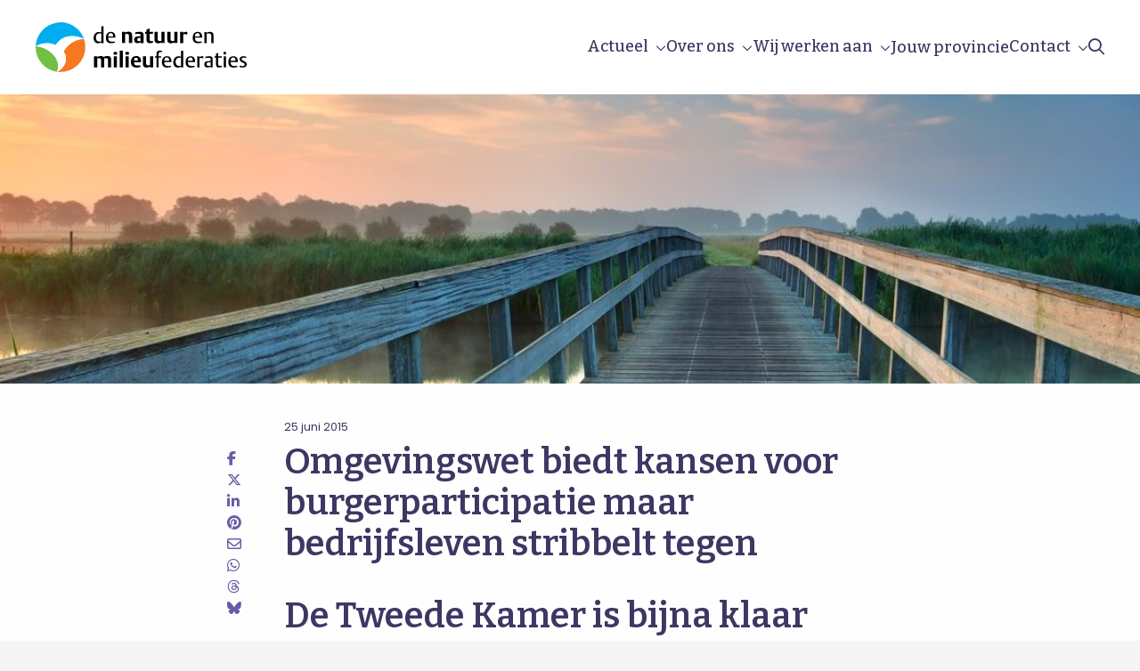

--- FILE ---
content_type: application/javascript
request_url: https://www.natuurenmilieufederaties.nl/wp-content/themes/FoundationPress-child/assets/js/vendor.min.js
body_size: 28511
content:
/**
 * @license
 * Copyright 2010 Google Inc. All Rights Reserved.
 *
 * Licensed under the Apache License, Version 2.0 (the "License");
 * you may not use this file except in compliance with the License.
 * You may obtain a copy of the License at
 *
 *     http://www.apache.org/licenses/LICENSE-2.0
 *
 * Unless required by applicable law or agreed to in writing, software
 * distributed under the License is distributed on an "AS IS" BASIS,
 * WITHOUT WARRANTIES OR CONDITIONS OF ANY KIND, either express or implied.
 * See the License for the specific language governing permissions and
 * limitations under the License.
 */
function MarkerClusterer(e,t,i){this.extend(MarkerClusterer,google.maps.OverlayView),this.map_=e,this.markers_=[],this.clusters_=[],this.sizes=[53,56,66,78,90],this.styles_=[],this.ready_=!1;var o=i||{};this.gridSize_=o.gridSize||60,this.minClusterSize_=o.minimumClusterSize||2,this.maxZoom_=o.maxZoom||null,this.styles_=o.styles||[],this.imagePath_=o.imagePath||this.MARKER_CLUSTER_IMAGE_PATH_,this.imageExtension_=o.imageExtension||this.MARKER_CLUSTER_IMAGE_EXTENSION_,this.zoomOnClick_=!0,null!=o.zoomOnClick&&(this.zoomOnClick_=o.zoomOnClick),this.averageCenter_=!1,null!=o.averageCenter&&(this.averageCenter_=o.averageCenter),this.setupStyles_(),this.setMap(e),this.prevZoom_=this.map_.getZoom();var n=this;google.maps.event.addListener(this.map_,"zoom_changed",(function(){var e=n.map_.getZoom();n.prevZoom_!=e&&(n.prevZoom_=e,n.resetViewport())})),google.maps.event.addListener(this.map_,"idle",(function(){n.redraw()})),t&&t.length&&this.addMarkers(t,!1)}function Cluster(e){this.markerClusterer_=e,this.map_=e.getMap(),this.gridSize_=e.getGridSize(),this.minClusterSize_=e.getMinClusterSize(),this.averageCenter_=e.isAverageCenter(),this.center_=null,this.markers_=[],this.bounds_=null,this.clusterIcon_=new ClusterIcon(this,e.getStyles(),e.getGridSize())}function ClusterIcon(e,t,i){e.getMarkerClusterer().extend(ClusterIcon,google.maps.OverlayView),this.styles_=t,this.padding_=i||0,this.cluster_=e,this.center_=null,this.map_=e.getMap(),this.div_=null,this.sums_=null,this.visible_=!1,this.setMap(this.map_)}!function(e){"use strict";if(void 0!==e)if(e.fn.jquery.match(/-ajax/))"console"in window&&window.console.info("Featherlight needs regular jQuery, not the slim version.");else{var t=[],i=function(i){return t=e.grep(t,(function(e){return e!==i&&e.$instance.closest("body").length>0}))},o={allow:1,allowfullscreen:1,frameborder:1,height:1,longdesc:1,marginheight:1,marginwidth:1,mozallowfullscreen:1,name:1,referrerpolicy:1,sandbox:1,scrolling:1,src:1,srcdoc:1,style:1,webkitallowfullscreen:1,width:1},n={keyup:"onKeyUp",resize:"onResize"},s=function(t){e.each(a.opened().reverse(),(function(){if(!t.isDefaultPrevented()&&!1===this[n[t.type]](t))return t.preventDefault(),t.stopPropagation(),!1}))},r=function(t){if(t!==a._globalHandlerInstalled){a._globalHandlerInstalled=t;var i=e.map(n,(function(e,t){return t+"."+a.prototype.namespace})).join(" ");e(window)[t?"on":"off"](i,s)}};a.prototype={constructor:a,namespace:"featherlight",targetAttr:"data-featherlight",variant:null,resetCss:!1,background:null,openTrigger:"click",closeTrigger:"click",filter:null,root:"body",openSpeed:250,closeSpeed:250,closeOnClick:"background",closeOnEsc:!0,closeIcon:"&#10005;",loading:"",persist:!1,otherClose:null,beforeOpen:e.noop,beforeContent:e.noop,beforeClose:e.noop,afterOpen:e.noop,afterContent:e.noop,afterClose:e.noop,onKeyUp:e.noop,onResize:e.noop,type:null,contentFilters:["jquery","image","html","ajax","iframe","text"],setup:function(t,i){"object"!=typeof t||t instanceof e!=!1||i||(i=t,t=void 0);var o=e.extend(this,i,{target:t}),n=o.resetCss?o.namespace+"-reset":o.namespace,s=e(o.background||['<div class="'+n+"-loading "+n+'">','<div class="'+n+'-content">','<button class="'+n+"-close-icon "+o.namespace+'-close" aria-label="Close">',o.closeIcon,"</button>",'<div class="'+o.namespace+'-inner">'+o.loading+"</div>","</div>","</div>"].join("")),r="."+o.namespace+"-close"+(o.otherClose?","+o.otherClose:"");return o.$instance=s.clone().addClass(o.variant),o.$instance.on(o.closeTrigger+"."+o.namespace,(function(t){if(!t.isDefaultPrevented()){var i=e(t.target);("background"===o.closeOnClick&&i.is("."+o.namespace)||"anywhere"===o.closeOnClick||i.closest(r).length)&&(o.close(t),t.preventDefault())}})),this},getContent:function(){if(!1!==this.persist&&this.$content)return this.$content;var t=this,i=this.constructor.contentFilters,o=function(e){return t.$currentTarget&&t.$currentTarget.attr(e)},n=o(t.targetAttr),s=t.target||n||"",r=i[t.type];if(!r&&s in i&&(r=i[s],s=t.target&&n),s=s||o("href")||"",!r)for(var a in i)t[a]&&(r=i[a],s=t[a]);if(!r){var l=s;if(s=null,e.each(t.contentFilters,(function(){return(r=i[this]).test&&(s=r.test(l)),!s&&r.regex&&l.match&&l.match(r.regex)&&(s=l),!s})),!s)return"console"in window&&window.console.error("Featherlight: no content filter found "+(l?' for "'+l+'"':" (no target specified)")),!1}return r.process.call(t,s)},setContent:function(t){return this.$instance.removeClass(this.namespace+"-loading"),this.$instance.toggleClass(this.namespace+"-iframe",t.is("iframe")),this.$instance.find("."+this.namespace+"-inner").not(t).slice(1).remove().end().replaceWith(e.contains(this.$instance[0],t[0])?"":t),this.$content=t.addClass(this.namespace+"-inner"),this},open:function(i){var o=this;if(o.$instance.hide().appendTo(o.root),!(i&&i.isDefaultPrevented()||!1===o.beforeOpen(i))){i&&i.preventDefault();var n=o.getContent();if(n)return t.push(o),r(!0),o.$instance.fadeIn(o.openSpeed),o.beforeContent(i),e.when(n).always((function(e){o.setContent(e),o.afterContent(i)})).then(o.$instance.promise()).done((function(){o.afterOpen(i)}))}return o.$instance.detach(),e.Deferred().reject().promise()},close:function(t){var o=this,n=e.Deferred();return!1===o.beforeClose(t)?n.reject():(0===i(o).length&&r(!1),o.$instance.fadeOut(o.closeSpeed,(function(){o.$instance.detach(),o.afterClose(t),n.resolve()}))),n.promise()},resize:function(e,t){if(e&&t){this.$content.css("width","").css("height","");var i=Math.max(e/(this.$content.parent().width()-1),t/(this.$content.parent().height()-1));i>1&&(i=t/Math.floor(t/i),this.$content.css("width",e/i+"px").css("height",t/i+"px"))}},chainCallbacks:function(t){for(var i in t)this[i]=e.proxy(t[i],this,e.proxy(this[i],this))}},e.extend(a,{id:0,autoBind:"[data-featherlight]",defaults:a.prototype,contentFilters:{jquery:{regex:/^[#.]\w/,test:function(t){return t instanceof e&&t},process:function(t){return!1!==this.persist?e(t):e(t).clone(!0)}},image:{regex:/\.(png|jpg|jpeg|gif|tiff?|bmp|svg)(\?\S*)?$/i,process:function(t){var i=e.Deferred(),o=new Image,n=e('<img src="'+t+'" alt="" class="'+this.namespace+'-image" />');return o.onload=function(){n.naturalWidth=o.width,n.naturalHeight=o.height,i.resolve(n)},o.onerror=function(){i.reject(n)},o.src=t,i.promise()}},html:{regex:/^\s*<[\w!][^<]*>/,process:function(t){return e(t)}},ajax:{regex:/./,process:function(t){var i=e.Deferred(),o=e("<div></div>").load(t,(function(e,t){"error"!==t&&i.resolve(o.contents()),i.fail()}));return i.promise()}},iframe:{process:function(t){var i=new e.Deferred,n=e("<iframe/>"),s=function(e,t){var i={},o=new RegExp("^"+t+"([A-Z])(.*)");for(var n in e){var s=n.match(o);s&&(i[(s[1]+s[2].replace(/([A-Z])/g,"-$1")).toLowerCase()]=e[n])}return i}(this,"iframe"),r=function(e,t){var i={};for(var o in e)o in t&&(i[o]=e[o],delete e[o]);return i}(s,o);return n.hide().attr("src",t).attr(r).css(s).on("load",(function(){i.resolve(n.show())})).appendTo(this.$instance.find("."+this.namespace+"-content")),i.promise()}},text:{process:function(t){return e("<div>",{text:t})}}},functionAttributes:["beforeOpen","afterOpen","beforeContent","afterContent","beforeClose","afterClose"],readElementConfig:function(t,i){var o=this,n=new RegExp("^data-"+i+"-(.*)"),s={};return t&&t.attributes&&e.each(t.attributes,(function(){var t=this.name.match(n);if(t){var i=this.value,r=e.camelCase(t[1]);if(e.inArray(r,o.functionAttributes)>=0)i=new Function(i);else try{i=JSON.parse(i)}catch(e){}s[r]=i}})),s},extend:function(t,i){var o=function(){this.constructor=t};return o.prototype=this.prototype,t.prototype=new o,t.__super__=this.prototype,e.extend(t,this,i),t.defaults=t.prototype,t},attach:function(t,i,o){var n=this;"object"!=typeof i||i instanceof e!=!1||o||(o=i,i=void 0);var s,r=(o=e.extend({},o)).namespace||n.defaults.namespace,a=e.extend({},n.defaults,n.readElementConfig(t[0],r),o),l=function(r){var l=e(r.currentTarget),c=e.extend({$source:t,$currentTarget:l},n.readElementConfig(t[0],a.namespace),n.readElementConfig(r.currentTarget,a.namespace),o),d=s||l.data("featherlight-persisted")||new n(i,c);"shared"===d.persist?s=d:!1!==d.persist&&l.data("featherlight-persisted",d),c.$currentTarget.blur&&c.$currentTarget.blur(),d.open(r)};return t.on(a.openTrigger+"."+a.namespace,a.filter,l),{filter:a.filter,handler:l}},current:function(){var e=this.opened();return e[e.length-1]||null},opened:function(){var o=this;return i(),e.grep(t,(function(e){return e instanceof o}))},close:function(e){var t=this.current();if(t)return t.close(e)},_onReady:function(){var t=this;if(t.autoBind){var i=e(t.autoBind);i.each((function(){t.attach(e(this))})),e(document).on("click",t.autoBind,(function(o){if(!o.isDefaultPrevented()){var n=e(o.currentTarget);if(i.length!==(i=i.add(n)).length){var s=t.attach(n);(!s.filter||e(o.target).parentsUntil(n,s.filter).length>0)&&s.handler(o)}}}))}},_callbackChain:{onKeyUp:function(t,i){return 27===i.keyCode?(this.closeOnEsc&&e.featherlight.close(i),!1):t(i)},beforeOpen:function(t,i){return e(document.documentElement).addClass("with-featherlight"),this._previouslyActive=document.activeElement,this._$previouslyTabbable=e("a, input, select, textarea, iframe, button, iframe, [contentEditable=true]").not("[tabindex]").not(this.$instance.find("button")),this._$previouslyWithTabIndex=e("[tabindex]").not('[tabindex="-1"]'),this._previousWithTabIndices=this._$previouslyWithTabIndex.map((function(t,i){return e(i).attr("tabindex")})),this._$previouslyWithTabIndex.add(this._$previouslyTabbable).attr("tabindex",-1),document.activeElement.blur&&document.activeElement.blur(),t(i)},afterClose:function(t,i){var o=t(i),n=this;return this._$previouslyTabbable.removeAttr("tabindex"),this._$previouslyWithTabIndex.each((function(t,i){e(i).attr("tabindex",n._previousWithTabIndices[t])})),this._previouslyActive.focus(),0===a.opened().length&&e(document.documentElement).removeClass("with-featherlight"),o},onResize:function(e,t){return this.resize(this.$content.naturalWidth,this.$content.naturalHeight),e(t)},afterContent:function(e,t){var i=e(t);return this.$instance.find("[autofocus]:not([disabled])").focus(),this.onResize(t),i}}}),e.featherlight=a,e.fn.featherlight=function(e,t){return a.attach(this,e,t),this},e(document).ready((function(){a._onReady()}))}else"console"in window&&window.console.info("Too much lightness, Featherlight needs jQuery.");function a(e,t){if(!(this instanceof a)){var i=new a(e,t);return i.open(),i}this.id=a.id++,this.setup(e,t),this.chainCallbacks(a._callbackChain)}}(jQuery),function(e){"use strict";var t=function(e){window.console&&window.console.warn&&window.console.warn("FeatherlightGallery: "+e)};if(void 0===e)return t("Too much lightness, Featherlight needs jQuery.");if(!e.featherlight)return t("Load the featherlight plugin before the gallery plugin");var i="ontouchstart"in window||window.DocumentTouch&&document instanceof DocumentTouch,o=e.event&&e.event.special.swipeleft&&e,n=window.Hammer&&function(e){var t=new window.Hammer.Manager(e[0]);return t.add(new window.Hammer.Swipe),t},s=i&&(o||n);i&&!s&&t("No compatible swipe library detected; one must be included before featherlightGallery for swipe motions to navigate the galleries.");var r={afterClose:function(e,t){var i=this;return i.$instance.off("next."+i.namespace+" previous."+i.namespace),i._swiper&&(i._swiper.off("swipeleft",i._swipeleft).off("swiperight",i._swiperight),i._swiper=null),e(t)},beforeOpen:function(e,t){var i=this;return i.$instance.on("next."+i.namespace+" previous."+i.namespace,(function(e){var t="next"===e.type?1:-1;i.navigateTo(i.currentNavigation()+t)})),s&&(i._swiper=s(i.$instance).on("swipeleft",i._swipeleft=function(){i.$instance.trigger("next")}).on("swiperight",i._swiperight=function(){i.$instance.trigger("previous")}),i.$instance.addClass(this.namespace+"-swipe-aware",s)),i.$instance.find("."+i.namespace+"-content").append(i.createNavigation("previous")).append(i.createNavigation("next")),e(t)},beforeContent:function(e,t){var i=this.currentNavigation(),o=this.slides().length;return this.$instance.toggleClass(this.namespace+"-first-slide",0===i).toggleClass(this.namespace+"-last-slide",i===o-1),e(t)},onKeyUp:function(e,t){var i={37:"previous",39:"next"}[t.keyCode];return i?(this.$instance.trigger(i),!1):e(t)}};function a(t,i){if(!(this instanceof a)){var o=new a(e.extend({$source:t,$currentTarget:t.first()},i));return o.open(),o}e.featherlight.apply(this,arguments),this.chainCallbacks(r)}e.featherlight.extend(a,{autoBind:"[data-featherlight-gallery]"}),e.extend(a.prototype,{previousIcon:"&#9664;",nextIcon:"&#9654;",galleryFadeIn:100,galleryFadeOut:300,slides:function(){return this.filter?this.$source.find(this.filter):this.$source},images:function(){return t("images is deprecated, please use slides instead"),this.slides()},currentNavigation:function(){return this.slides().index(this.$currentTarget)},navigateTo:function(t){var i=this,o=i.slides(),n=o.length,s=i.$instance.find("."+i.namespace+"-inner");return t=(t%n+n)%n,i.$currentTarget=o.eq(t),i.beforeContent(),e.when(i.getContent(),s.fadeTo(i.galleryFadeOut,.2)).always((function(e){i.setContent(e),i.afterContent(),e.fadeTo(i.galleryFadeIn,1)}))},createNavigation:function(t){var i=this;return e('<span title="'+t+'" class="'+this.namespace+"-"+t+'"><span>'+this[t+"Icon"]+"</span></span>").click((function(o){e(this).trigger(t+"."+i.namespace),o.preventDefault()}))}}),e.featherlightGallery=a,e.fn.featherlightGallery=function(e){return a.attach(this,e),this},e(document).ready((function(){a._onReady()}))}(jQuery),function(e){function t(t){var i=t.find(".marker"),o={zoom:16,zoomControl:!0,center:new google.maps.LatLng(0,0),mapTypeId:google.maps.MapTypeId.ROADMAP},n=new google.maps.Map(t[0],o);return n.markers=[],i.each((function(){!function(e,t){var i=new google.maps.LatLng(e.attr("data-lat"),e.attr("data-lng")),o=new google.maps.Marker({position:i,map:t,icon:e.attr("data-icon")});if(t.markers.push(o),e.html()){var n=new google.maps.InfoWindow({content:e.html()});google.maps.event.addListener(o,"click",(function(){n.open(t,o)})),isgreenagenda&&google.maps.event.trigger(o,"click")}}(e(this),n)})),function(t){var i=new google.maps.LatLngBounds;e.each(t.markers,(function(e,t){var o=new google.maps.LatLng(t.position.lat(),t.position.lng());i.extend(o)})),1==t.markers.length?(t.setCenter(i.getCenter()),t.setZoom(16)):t.fitBounds(i)}(n),n}e(document).ready((function(){e(".acf-map").each((function(){t(e(this))})),e(".map").each((function(){t(e(this))}))}))}(jQuery),function(e){var t;if("function"==typeof define&&define.amd&&(define(e),t=!0),"object"==typeof exports&&(module.exports=e(),t=!0),!t){var i=window.Cookies,o=window.Cookies=e();o.noConflict=function(){return window.Cookies=i,o}}}((function(){function e(){for(var e=0,t={};e<arguments.length;e++){var i=arguments[e];for(var o in i)t[o]=i[o]}return t}function t(e){return e.replace(/(%[0-9A-Z]{2})+/g,decodeURIComponent)}return function i(o){function n(){}function s(t,i,s){if("undefined"!=typeof document){"number"==typeof(s=e({path:"/"},n.defaults,s)).expires&&(s.expires=new Date(1*new Date+864e5*s.expires)),s.expires=s.expires?s.expires.toUTCString():"";try{var r=JSON.stringify(i);/^[\{\[]/.test(r)&&(i=r)}catch(e){}i=o.write?o.write(i,t):encodeURIComponent(String(i)).replace(/%(23|24|26|2B|3A|3C|3E|3D|2F|3F|40|5B|5D|5E|60|7B|7D|7C)/g,decodeURIComponent),t=encodeURIComponent(String(t)).replace(/%(23|24|26|2B|5E|60|7C)/g,decodeURIComponent).replace(/[\(\)]/g,escape);var a="";for(var l in s)s[l]&&(a+="; "+l,!0!==s[l]&&(a+="="+s[l].split(";")[0]));return document.cookie=t+"="+i+a}}function r(e,i){if("undefined"!=typeof document){for(var n={},s=document.cookie?document.cookie.split("; "):[],r=0;r<s.length;r++){var a=s[r].split("="),l=a.slice(1).join("=");i||'"'!==l.charAt(0)||(l=l.slice(1,-1));try{var c=t(a[0]);if(l=(o.read||o)(l,c)||t(l),i)try{l=JSON.parse(l)}catch(e){}if(n[c]=l,e===c)break}catch(e){}}return e?n[e]:n}}return n.set=s,n.get=function(e){return r(e,!1)},n.getJSON=function(e){return r(e,!0)},n.remove=function(t,i){s(t,"",e(i,{expires:-1}))},n.defaults={},n.withConverter=i,n}((function(){}))})),function(e){e.fn.niceSelect=function(t){function i(t){t.after(e("<div></div>").addClass("nice-select").addClass(t.attr("class")||"").addClass(t.attr("disabled")?"disabled":"").attr("tabindex",t.attr("disabled")?null:"0").html('<span class="current"></span><ul class="list"></ul>'));var i=t.next(),o=t.find("option"),n=t.find("option:selected");i.find(".current").html(n.data("display")||n.text()),o.each((function(t){var o=e(this),n=o.data("display");i.find("ul").append(e("<li></li>").attr("data-value",o.val()).attr("data-display",n||null).addClass("option"+(o.is(":selected")?" selected":"")+(o.is(":disabled")?" disabled":"")).html(o.text()))}))}if("string"==typeof t)return"update"==t?this.each((function(){var t=e(this),o=e(this).next(".nice-select"),n=o.hasClass("open");o.length&&(o.remove(),i(t),n&&t.next().trigger("click"))})):"destroy"==t?(this.each((function(){var t=e(this),i=e(this).next(".nice-select");i.length&&(i.remove(),t.css("display",""))})),0==e(".nice-select").length&&e(document).off(".nice_select")):console.log('Method "'+t+'" does not exist.'),this;this.hide(),this.each((function(){var t=e(this);t.next().hasClass("nice-select")||i(t)})),e(document).off(".nice_select"),e(document).on("click.nice_select",".nice-select",(function(t){var i=e(this);e(".nice-select").not(i).removeClass("open"),i.toggleClass("open"),i.hasClass("open")?(i.find(".option"),i.find(".focus").removeClass("focus"),i.find(".selected").addClass("focus")):i.focus()})),e(document).on("click.nice_select",(function(t){0===e(t.target).closest(".nice-select").length&&e(".nice-select").removeClass("open").find(".option")})),e(document).on("click.nice_select",".nice-select .option:not(.disabled)",(function(t){var i=e(this),o=i.closest(".nice-select");o.find(".selected").removeClass("selected"),i.addClass("selected");var n=i.data("display")||i.text();o.find(".current").text(n),o.prev("select").val(i.data("value")).trigger("change")})),e(document).on("keydown.nice_select",".nice-select",(function(t){var i=e(this),o=e(i.find(".focus")||i.find(".list .option.selected"));if(32==t.keyCode||13==t.keyCode)return i.hasClass("open")?o.trigger("click"):i.trigger("click"),!1;if(40==t.keyCode){if(i.hasClass("open")){var n=o.nextAll(".option:not(.disabled)").first();n.length>0&&(i.find(".focus").removeClass("focus"),n.addClass("focus"))}else i.trigger("click");return!1}if(38==t.keyCode){if(i.hasClass("open")){var s=o.prevAll(".option:not(.disabled)").first();s.length>0&&(i.find(".focus").removeClass("focus"),s.addClass("focus"))}else i.trigger("click");return!1}if(27==t.keyCode)i.hasClass("open")&&i.trigger("click");else if(9==t.keyCode&&i.hasClass("open"))return!1}));var o=document.createElement("a").style;return o.cssText="pointer-events:auto","auto"!==o.pointerEvents&&e("html").addClass("no-csspointerevents"),this}}(jQuery),MarkerClusterer.prototype.MARKER_CLUSTER_IMAGE_PATH_="../images/m",MarkerClusterer.prototype.MARKER_CLUSTER_IMAGE_EXTENSION_="png",MarkerClusterer.prototype.extend=function(e,t){return function(e){for(var t in e.prototype)this.prototype[t]=e.prototype[t];return this}.apply(e,[t])},MarkerClusterer.prototype.onAdd=function(){this.setReady_(!0)},MarkerClusterer.prototype.draw=function(){},MarkerClusterer.prototype.setupStyles_=function(){if(!this.styles_.length)for(var e,t=0;e=this.sizes[t];t++)this.styles_.push({url:this.imagePath_+(t+1)+"."+this.imageExtension_,height:e,width:e})},MarkerClusterer.prototype.fitMapToMarkers=function(){for(var e,t=this.getMarkers(),i=new google.maps.LatLngBounds,o=0;e=t[o];o++)i.extend(e.getPosition());this.map_.fitBounds(i)},MarkerClusterer.prototype.setStyles=function(e){this.styles_=e},MarkerClusterer.prototype.getStyles=function(){return this.styles_},MarkerClusterer.prototype.isZoomOnClick=function(){return this.zoomOnClick_},MarkerClusterer.prototype.isAverageCenter=function(){return this.averageCenter_},MarkerClusterer.prototype.getMarkers=function(){return this.markers_},MarkerClusterer.prototype.getTotalMarkers=function(){return this.markers_.length},MarkerClusterer.prototype.setMaxZoom=function(e){this.maxZoom_=e},MarkerClusterer.prototype.getMaxZoom=function(){return this.maxZoom_},MarkerClusterer.prototype.calculator_=function(e,t){for(var i=0,o=e.length,n=o;0!==n;)n=parseInt(n/10,10),i++;return{text:o,index:i=Math.min(i,t)}},MarkerClusterer.prototype.setCalculator=function(e){this.calculator_=e},MarkerClusterer.prototype.getCalculator=function(){return this.calculator_},MarkerClusterer.prototype.addMarkers=function(e,t){for(var i,o=0;i=e[o];o++)this.pushMarkerTo_(i);t||this.redraw()},MarkerClusterer.prototype.pushMarkerTo_=function(e){if(e.isAdded=!1,e.draggable){var t=this;google.maps.event.addListener(e,"dragend",(function(){e.isAdded=!1,t.repaint()}))}this.markers_.push(e)},MarkerClusterer.prototype.addMarker=function(e,t){this.pushMarkerTo_(e),t||this.redraw()},MarkerClusterer.prototype.removeMarker_=function(e){var t=-1;if(this.markers_.indexOf)t=this.markers_.indexOf(e);else for(var i,o=0;i=this.markers_[o];o++)if(i==e){t=o;break}return-1!=t&&(e.setMap(null),this.markers_.splice(t,1),!0)},MarkerClusterer.prototype.removeMarker=function(e,t){var i=this.removeMarker_(e);return!(t||!i)&&(this.resetViewport(),this.redraw(),!0)},MarkerClusterer.prototype.removeMarkers=function(e,t){for(var i,o=!1,n=0;i=e[n];n++){var s=this.removeMarker_(i);o=o||s}if(!t&&o)return this.resetViewport(),this.redraw(),!0},MarkerClusterer.prototype.setReady_=function(e){this.ready_||(this.ready_=e,this.createClusters_())},MarkerClusterer.prototype.getTotalClusters=function(){return this.clusters_.length},MarkerClusterer.prototype.getMap=function(){return this.map_},MarkerClusterer.prototype.setMap=function(e){this.map_=e},MarkerClusterer.prototype.getGridSize=function(){return this.gridSize_},MarkerClusterer.prototype.setGridSize=function(e){this.gridSize_=e},MarkerClusterer.prototype.getMinClusterSize=function(){return this.minClusterSize_},MarkerClusterer.prototype.setMinClusterSize=function(e){this.minClusterSize_=e},MarkerClusterer.prototype.getExtendedBounds=function(e){var t=this.getProjection(),i=new google.maps.LatLng(e.getNorthEast().lat(),e.getNorthEast().lng()),o=new google.maps.LatLng(e.getSouthWest().lat(),e.getSouthWest().lng()),n=t.fromLatLngToDivPixel(i);n.x+=this.gridSize_,n.y-=this.gridSize_;var s=t.fromLatLngToDivPixel(o);s.x-=this.gridSize_,s.y+=this.gridSize_;var r=t.fromDivPixelToLatLng(n),a=t.fromDivPixelToLatLng(s);return e.extend(r),e.extend(a),e},MarkerClusterer.prototype.isMarkerInBounds_=function(e,t){return t.contains(e.getPosition())},MarkerClusterer.prototype.clearMarkers=function(){this.resetViewport(!0),this.markers_=[]},MarkerClusterer.prototype.resetViewport=function(e){for(var t,i=0;t=this.clusters_[i];i++)t.remove();var o;for(i=0;o=this.markers_[i];i++)o.isAdded=!1,e&&o.setMap(null);this.clusters_=[]},MarkerClusterer.prototype.repaint=function(){var e=this.clusters_.slice();this.clusters_.length=0,this.resetViewport(),this.redraw(),window.setTimeout((function(){for(var t,i=0;t=e[i];i++)t.remove()}),0)},MarkerClusterer.prototype.redraw=function(){this.createClusters_()},MarkerClusterer.prototype.distanceBetweenPoints_=function(e,t){if(!e||!t)return 0;var i=(t.lat()-e.lat())*Math.PI/180,o=(t.lng()-e.lng())*Math.PI/180,n=Math.sin(i/2)*Math.sin(i/2)+Math.cos(e.lat()*Math.PI/180)*Math.cos(t.lat()*Math.PI/180)*Math.sin(o/2)*Math.sin(o/2);return 6371*(2*Math.atan2(Math.sqrt(n),Math.sqrt(1-n)))},MarkerClusterer.prototype.addToClosestCluster_=function(e){for(var t,i=4e4,o=null,n=(e.getPosition(),0);t=this.clusters_[n];n++){var s=t.getCenter();if(s){var r=this.distanceBetweenPoints_(s,e.getPosition());r<i&&(i=r,o=t)}}o&&o.isMarkerInClusterBounds(e)?o.addMarker(e):((t=new Cluster(this)).addMarker(e),this.clusters_.push(t))},MarkerClusterer.prototype.createClusters_=function(){if(this.ready_)for(var e,t=new google.maps.LatLngBounds(this.map_.getBounds().getSouthWest(),this.map_.getBounds().getNorthEast()),i=this.getExtendedBounds(t),o=0;e=this.markers_[o];o++)!e.isAdded&&this.isMarkerInBounds_(e,i)&&this.addToClosestCluster_(e)},Cluster.prototype.isMarkerAlreadyAdded=function(e){if(this.markers_.indexOf)return-1!=this.markers_.indexOf(e);for(var t,i=0;t=this.markers_[i];i++)if(t==e)return!0;return!1},Cluster.prototype.addMarker=function(e){if(this.isMarkerAlreadyAdded(e))return!1;if(this.center_){if(this.averageCenter_){var t=this.markers_.length+1,i=(this.center_.lat()*(t-1)+e.getPosition().lat())/t,o=(this.center_.lng()*(t-1)+e.getPosition().lng())/t;this.center_=new google.maps.LatLng(i,o),this.calculateBounds_()}}else this.center_=e.getPosition(),this.calculateBounds_();e.isAdded=!0,this.markers_.push(e);var n=this.markers_.length;if(n<this.minClusterSize_&&e.getMap()!=this.map_&&e.setMap(this.map_),n==this.minClusterSize_)for(var s=0;s<n;s++)this.markers_[s].setMap(null);return n>=this.minClusterSize_&&e.setMap(null),this.updateIcon(),!0},Cluster.prototype.getMarkerClusterer=function(){return this.markerClusterer_},Cluster.prototype.getBounds=function(){for(var e,t=new google.maps.LatLngBounds(this.center_,this.center_),i=this.getMarkers(),o=0;e=i[o];o++)t.extend(e.getPosition());return t},Cluster.prototype.remove=function(){this.clusterIcon_.remove(),this.markers_.length=0,delete this.markers_},Cluster.prototype.getSize=function(){return this.markers_.length},Cluster.prototype.getMarkers=function(){return this.markers_},Cluster.prototype.getCenter=function(){return this.center_},Cluster.prototype.calculateBounds_=function(){var e=new google.maps.LatLngBounds(this.center_,this.center_);this.bounds_=this.markerClusterer_.getExtendedBounds(e)},Cluster.prototype.isMarkerInClusterBounds=function(e){return this.bounds_.contains(e.getPosition())},Cluster.prototype.getMap=function(){return this.map_},Cluster.prototype.updateIcon=function(){var e=this.map_.getZoom(),t=this.markerClusterer_.getMaxZoom();if(t&&e>t)for(var i,o=0;i=this.markers_[o];o++)i.setMap(this.map_);else if(this.markers_.length<this.minClusterSize_)this.clusterIcon_.hide();else{var n=this.markerClusterer_.getStyles().length,s=this.markerClusterer_.getCalculator()(this.markers_,n);this.clusterIcon_.setCenter(this.center_),this.clusterIcon_.setSums(s),this.clusterIcon_.show()}},ClusterIcon.prototype.triggerClusterClick=function(e){var t=this.cluster_.getMarkerClusterer();google.maps.event.trigger(t,"clusterclick",this.cluster_,e),t.isZoomOnClick()&&this.map_.fitBounds(this.cluster_.getBounds())},ClusterIcon.prototype.onAdd=function(){if(this.div_=document.createElement("DIV"),this.visible_){var e=this.getPosFromLatLng_(this.center_);this.div_.style.cssText=this.createCss(e),this.div_.innerHTML=this.sums_.text}this.getPanes().overlayMouseTarget.appendChild(this.div_);var t=this,i=!1;google.maps.event.addDomListener(this.div_,"click",(function(e){i||t.triggerClusterClick(e)})),google.maps.event.addDomListener(this.div_,"mousedown",(function(){i=!1})),google.maps.event.addDomListener(this.div_,"mousemove",(function(){i=!0}))},ClusterIcon.prototype.getPosFromLatLng_=function(e){var t=this.getProjection().fromLatLngToDivPixel(e);return"object"==typeof this.iconAnchor_&&2===this.iconAnchor_.length?(t.x-=this.iconAnchor_[0],t.y-=this.iconAnchor_[1]):(t.x-=parseInt(this.width_/2,10),t.y-=parseInt(this.height_/2,10)),t},ClusterIcon.prototype.draw=function(){if(this.visible_){var e=this.getPosFromLatLng_(this.center_);this.div_.style.top=e.y+"px",this.div_.style.left=e.x+"px"}},ClusterIcon.prototype.hide=function(){this.div_&&(this.div_.style.display="none"),this.visible_=!1},ClusterIcon.prototype.show=function(){if(this.div_){var e=this.getPosFromLatLng_(this.center_);this.div_.style.cssText=this.createCss(e),this.div_.style.display=""}this.visible_=!0},ClusterIcon.prototype.remove=function(){this.setMap(null)},ClusterIcon.prototype.onRemove=function(){this.div_&&this.div_.parentNode&&(this.hide(),this.div_.parentNode.removeChild(this.div_),this.div_=null)},ClusterIcon.prototype.setSums=function(e){this.sums_=e,this.text_=e.text,this.index_=e.index,this.div_&&(this.div_.innerHTML=e.text),this.useStyle()},ClusterIcon.prototype.useStyle=function(){var e=Math.max(0,this.sums_.index-1);e=Math.min(this.styles_.length-1,e);var t=this.styles_[e];this.url_=t.url,this.height_=t.height,this.width_=t.width,this.textColor_=t.textColor,this.anchor_=t.anchor,this.textSize_=t.textSize,this.backgroundPosition_=t.backgroundPosition,this.iconAnchor_=t.iconAnchor},ClusterIcon.prototype.setCenter=function(e){this.center_=e},ClusterIcon.prototype.createCss=function(e){var t=[];t.push("background-image:url("+this.url_+");");var i=this.backgroundPosition_?this.backgroundPosition_:"0 0";t.push("background-position:"+i+";"),"object"==typeof this.anchor_?("number"==typeof this.anchor_[0]&&this.anchor_[0]>0&&this.anchor_[0]<this.height_?t.push("height:"+(this.height_-this.anchor_[0])+"px; padding-top:"+this.anchor_[0]+"px;"):"number"==typeof this.anchor_[0]&&this.anchor_[0]<0&&-this.anchor_[0]<this.height_?t.push("height:"+this.height_+"px; line-height:"+(this.height_+this.anchor_[0])+"px;"):t.push("height:"+this.height_+"px; line-height:"+this.height_+"px;"),"number"==typeof this.anchor_[1]&&this.anchor_[1]>0&&this.anchor_[1]<this.width_?t.push("width:"+(this.width_-this.anchor_[1])+"px; padding-left:"+this.anchor_[1]+"px;"):t.push("width:"+this.width_+"px; text-align:center;")):t.push("height:"+this.height_+"px; line-height:"+this.height_+"px; width:"+this.width_+"px; text-align:center;");var o=this.textColor_?this.textColor_:"black",n=this.textSize_?this.textSize_:11;return t.push("cursor:pointer; top:"+e.y+"px; left:"+e.x+"px; color:"+o+"; position:absolute; font-size:"+n+"px; font-family:Arial,sans-serif; font-weight:bold"),t.join("")},window.MarkerClusterer=MarkerClusterer,MarkerClusterer.prototype.addMarker=MarkerClusterer.prototype.addMarker,MarkerClusterer.prototype.addMarkers=MarkerClusterer.prototype.addMarkers,MarkerClusterer.prototype.clearMarkers=MarkerClusterer.prototype.clearMarkers,MarkerClusterer.prototype.fitMapToMarkers=MarkerClusterer.prototype.fitMapToMarkers,MarkerClusterer.prototype.getCalculator=MarkerClusterer.prototype.getCalculator,MarkerClusterer.prototype.getGridSize=MarkerClusterer.prototype.getGridSize,MarkerClusterer.prototype.getExtendedBounds=MarkerClusterer.prototype.getExtendedBounds,MarkerClusterer.prototype.getMap=MarkerClusterer.prototype.getMap,MarkerClusterer.prototype.getMarkers=MarkerClusterer.prototype.getMarkers,MarkerClusterer.prototype.getMaxZoom=MarkerClusterer.prototype.getMaxZoom,MarkerClusterer.prototype.getStyles=MarkerClusterer.prototype.getStyles,MarkerClusterer.prototype.getTotalClusters=MarkerClusterer.prototype.getTotalClusters,MarkerClusterer.prototype.getTotalMarkers=MarkerClusterer.prototype.getTotalMarkers,MarkerClusterer.prototype.redraw=MarkerClusterer.prototype.redraw,MarkerClusterer.prototype.removeMarker=MarkerClusterer.prototype.removeMarker,MarkerClusterer.prototype.removeMarkers=MarkerClusterer.prototype.removeMarkers,MarkerClusterer.prototype.resetViewport=MarkerClusterer.prototype.resetViewport,MarkerClusterer.prototype.repaint=MarkerClusterer.prototype.repaint,MarkerClusterer.prototype.setCalculator=MarkerClusterer.prototype.setCalculator,MarkerClusterer.prototype.setGridSize=MarkerClusterer.prototype.setGridSize,MarkerClusterer.prototype.setMaxZoom=MarkerClusterer.prototype.setMaxZoom,MarkerClusterer.prototype.onAdd=MarkerClusterer.prototype.onAdd,MarkerClusterer.prototype.draw=MarkerClusterer.prototype.draw,Cluster.prototype.getCenter=Cluster.prototype.getCenter,Cluster.prototype.getSize=Cluster.prototype.getSize,Cluster.prototype.getMarkers=Cluster.prototype.getMarkers,ClusterIcon.prototype.onAdd=ClusterIcon.prototype.onAdd,ClusterIcon.prototype.draw=ClusterIcon.prototype.draw,ClusterIcon.prototype.onRemove=ClusterIcon.prototype.onRemove,
/*!
 * jQuery Mousewheel 3.1.12
 *
 * Copyright 2014 jQuery Foundation and other contributors
 * Released under the MIT license.
 * http://jquery.org/license
 */
function(e){"function"==typeof define&&define.amd?define(["jquery"],e):"object"==typeof exports?module.exports=e:e(jQuery)}((function(e){var t,i,o=["wheel","mousewheel","DOMMouseScroll","MozMousePixelScroll"],n="onwheel"in document||document.documentMode>=9?["wheel"]:["mousewheel","DomMouseScroll","MozMousePixelScroll"],s=Array.prototype.slice;if(e.event.fixHooks)for(var r=o.length;r;)e.event.fixHooks[o[--r]]=e.event.mouseHooks;var a=e.event.special.mousewheel={version:"3.1.12",setup:function(){if(this.addEventListener)for(var t=n.length;t;)this.addEventListener(n[--t],l,!1);else this.onmousewheel=l;e.data(this,"mousewheel-line-height",a.getLineHeight(this)),e.data(this,"mousewheel-page-height",a.getPageHeight(this))},teardown:function(){if(this.removeEventListener)for(var t=n.length;t;)this.removeEventListener(n[--t],l,!1);else this.onmousewheel=null;e.removeData(this,"mousewheel-line-height"),e.removeData(this,"mousewheel-page-height")},getLineHeight:function(t){var i=e(t),o=i["offsetParent"in e.fn?"offsetParent":"parent"]();return o.length||(o=e("body")),parseInt(o.css("fontSize"),10)||parseInt(i.css("fontSize"),10)||16},getPageHeight:function(t){return e(t).height()},settings:{adjustOldDeltas:!0,normalizeOffset:!0}};function l(o){var n,r=o||window.event,l=s.call(arguments,1),p=0,u=0,h=0,f=0,g=0;if((o=e.event.fix(r)).type="mousewheel","detail"in r&&(h=-1*r.detail),"wheelDelta"in r&&(h=r.wheelDelta),"wheelDeltaY"in r&&(h=r.wheelDeltaY),"wheelDeltaX"in r&&(u=-1*r.wheelDeltaX),"axis"in r&&r.axis===r.HORIZONTAL_AXIS&&(u=-1*h,h=0),p=0===h?u:h,"deltaY"in r&&(p=h=-1*r.deltaY),"deltaX"in r&&(u=r.deltaX,0===h&&(p=-1*u)),0!==h||0!==u){if(1===r.deltaMode){var m=e.data(this,"mousewheel-line-height");p*=m,h*=m,u*=m}else if(2===r.deltaMode){var v=e.data(this,"mousewheel-page-height");p*=v,h*=v,u*=v}if(n=Math.max(Math.abs(h),Math.abs(u)),(!i||n<i)&&(i=n,d(r,n)&&(i/=40)),d(r,n)&&(p/=40,u/=40,h/=40),p=Math[p>=1?"floor":"ceil"](p/i),u=Math[u>=1?"floor":"ceil"](u/i),h=Math[h>=1?"floor":"ceil"](h/i),a.settings.normalizeOffset&&this.getBoundingClientRect){var y=this.getBoundingClientRect();f=o.clientX-y.left,g=o.clientY-y.top}return o.deltaX=u,o.deltaY=h,o.deltaFactor=i,o.offsetX=f,o.offsetY=g,o.deltaMode=0,l.unshift(o,p,u,h),t&&clearTimeout(t),t=setTimeout(c,200),(e.event.dispatch||e.event.handle).apply(this,l)}}function c(){i=null}function d(e,t){return a.settings.adjustOldDeltas&&"mousewheel"===e.type&&t%120==0}e.fn.extend({mousewheel:function(e){return e?this.bind("mousewheel",e):this.trigger("mousewheel")},unmousewheel:function(e){return this.unbind("mousewheel",e)}})}));var map,oms,markers=[],infowindows=[],zoom=6,markerClusterer=null,styles=[{featureType:"poi",stylers:[{visibility:"off"}]},{featureType:"transit",elementType:"labels.icon",stylers:[{visibility:"off"}]}],mapLibsReady=0;function mapLibReadyHandler(){$("body").attr("id");var e={zoom:zoom,center:new google.maps.LatLng(52.0841815,5.0473865),zoomControl:!0,mapTypeControl:!1,streetViewControl:!1,styles:styles};$(".gridvariable-partnerkaart-v2").length&&(map=new google.maps.Map($(".acf-map-v2")[0],e),$(".acf-map-v2").height(window.innerHeight),$("#locations").height(window.innerHeight-290),filterLocations()),$(".gridvariable").length>0&&(map=new google.maps.Map($(".acf-map-v2")[0],e),$(".acf-map-v2").height(window.innerHeight-200),filterLocations())}function filterLocations(){$("#locations").html("");for(var e=0;e<markers.length;e++)markers[e].setMap(null);var t=new google.maps.InfoWindow({closeBoxMargin:"10px 20px 2px 2px"}),i=new OverlappingMarkerSpiderfier(map,{markersWontMove:!0,markersWontHide:!0,circleFootSeparation:70,keepSpiderfied:!0,spiralLengthFactor:10,nearbyDistance:15,singleMarkerMode:!1}),o=google.maps.MapTypeId;if(i.legColors.usual[o.HYBRID]=i.legColors.usual[o.SATELLITE]="#fff",i.legColors.usual[o.TERRAIN]=i.legColors.usual[o.ROADMAP]="#444",i.legColors.highlighted[o.HYBRID]=i.legColors.highlighted[o.SATELLITE]="#fff",i.legColors.highlighted[o.TERRAIN]=i.legColors.highlighted[o.ROADMAP]="#444",searchlocations=locations,markers=[],infowindows=[],location_province=$('select[name="location_province"]').val(),location_themes=$('input[name="location_themes[]"]:checked'),searchlocations=locations,location_province&&(searchlocations=$.grep(searchlocations,(function(e,t){return e.province==location_province}))),location_themes&&location_themes.length>0&&(results=[],$(searchlocations).each((function(e,t){location_themes.each((function(e,i){t.category.indexOf($(i).val())>=0&&results.push(t)}))})),searchlocations=results),searchlocations.length>0)$(searchlocations).each((function(e,t){var i=t;if($(".gridvariable-partnerkaart-v2").length)var o='    <div class="item" data-id="'+e+'">      <div class="row collapse">        <div class="column large-2 medium-2 small-12">          <div class="icon">            <img src="'+i.icon+'" />          </div>        </div>        <div class="column large-10 medium-10 small-12">          <h3 class="h5">'+i.title+"</h3>        </div>      </div>    </div>";else o='    <div class="item" data-id="'+e+'">      <div class="row collapse">        <div class="column large-2 medium-2 small-12">          <div class="icon">            <img src="'+i.icon+'" />          </div>        </div>        <div class="column large-10 medium-10 small-12">          <h3 class="h5">'+i.title+"</h3>          <span>"+i.date+"</span>          <span>"+i.dateend+"</span>        </div>      </div>    </div>";$("#locations").append(o)}));else{$("#locations").append('    <div class="item">      <div class="row">        <div class="column large-12 medium-12 small-12">          <h3>:( Niks gevonden.</h3>        </div>      </div>    </div>')}e=0;for(var n=searchlocations.length;e<n;e++)!function(){var o=searchlocations[e],n=new google.maps.LatLng(o.lat,o.lng),s=o.icon,r=new google.maps.Marker({position:n,draggable:!1,optimized:!1}),a={r:255,g:255,b:255},l={r:0,g:0,b:0};google.maps.event.addListener(r,"spider_format",(function(e){e==OverlappingMarkerSpiderfier.markerStatus.SPIDERFIABLE?r.setIcon({url:iconWithColours(l,a,e==OverlappingMarkerSpiderfier.markerStatus.SPIDERFIABLE?a:null),scaledSize:new google.maps.Size(30,30)}):r.setIcon({url:s,scaledSize:new google.maps.Size(30,30)})})),google.maps.event.addListener(r,"spider_click",(function(e){closeInfowindows(),t.setContent(o.info),t.open(map,r)})),markers.push(r),i.addMarker(r)}()}var iconWithColours=function(e,t,i){return color="#00AEEF","data:image/svg+xml,"+encodeURIComponent('<svg xmlns="http://www.w3.org/2000/svg" xmlns:xlink="http://www.w3.org/1999/xlink" viewBox="-100 -100 200 200"><defs><g id="a" transform="rotate(45)"><path d="M0 47A47 47 0 0 0 47 0L62 0A62 62 0 0 1 0 62Z" fill-opacity="0.7"/><path d="M0 67A67 67 0 0 0 67 0L81 0A81 81 0 0 1 0 81Z" fill-opacity="0.5"/><path d="M0 86A86 86 0 0 0 86 0L100 0A100 100 0 0 1 0 100Z" fill-opacity="0.3"/></g></defs><g fill="'+color+'"><circle r="42"/><use xlink:href="#a"/><g transform="rotate(120)"><use xlink:href="#a"/></g><g transform="rotate(240)"><use xlink:href="#a"/></g></g></svg>')};function closeInfowindows(){for(var e=0;e<infowindows.length;e++)infowindows[e].close()}function markerCluster(e,t){markerClusterer&&markerClusterer.clearMarkers(),markerClusterer=new MarkerClusterer(t,e,{maxZoom:13,styles:[{url:"/wp-content/themes/FoundationPress-child/assets/img/m1.png",width:53,height:53,fontFamily:"Poppins",textSize:14,textColor:"#fff"},{url:"/wp-content/themes/FoundationPress-child/assets/img/m2.png",width:56,height:56,fontFamily:"Poppins",textSize:14,textColor:"#fff"},{url:"/wp-content/themes/FoundationPress-child/assets/img/m3.png",width:66,height:66,fontFamily:"Poppins",textSize:15,textColor:"#fff"},{url:"/wp-content/themes/FoundationPress-child/assets/img/m4.png",width:78,height:78,fontFamily:"Poppins",textSize:15,textColor:"#fff"},{url:"/wp-content/themes/FoundationPress-child/assets/img/m5.png",width:90,height:90,fontFamily:"Poppins",textSize:16,textColor:"#fff"}]})}jQuery(document).ready((function(e){(e(".gridvariable-partnerkaart-v2").length&&(e("body").addClass("map"),e(".filter-map").height(window.innerHeight-200)),window.location.hash)&&(id=window.location.hash.replace("#",""),e('.map-nice-select option[value="'+id+'"]').attr("selected",!0),(new google.maps.Geocoder).geocode({address:id+", Netherlands"},(function(t,i){if(i==google.maps.GeocoderStatus.OK){var o=t[0].geometry.location.lat(),n=t[0].geometry.location.lng(),s=new google.maps.LatLng(o,n);map.setCenter(s),map.setZoom(10),e('select[name="location_province"]').trigger("change")}})));e(document).on("click","#resetthemes",(function(t){t.preventDefault(),e(".filters label").addClass("is-active"),e('input[name="location_themes[]"]').prop("checked",!1),e('select[name="location_province"]').val("").trigger("change"),e('select[name="location_themes[]"]').val("").trigger("change"),e('select[name="location_province"]').niceSelect("update"),filterLocations(),setTimeout((function(){map.setCenter(new google.maps.LatLng(52.0841815,5.0473865)),map.setZoom(8)}),100)})),e(document).on("click",".item",(function(t){closeInfowindows(),e(".item").removeClass("active"),e(this).addClass("active"),index=e(this).data("id"),google.maps.event.trigger(markers[index],"click"),google.maps.event.trigger(markers[index],"click")})),e(document).on("change",'select[name="location_province"]',(function(t){e(this).val()?(new google.maps.Geocoder).geocode({address:e(this).val()+", Netherlands"},(function(e,t){if(t==google.maps.GeocoderStatus.OK){var i=e[0].geometry.location.lat(),o=e[0].geometry.location.lng(),n=new google.maps.LatLng(i,o);map.setCenter(n),map.setZoom(10)}else console.log("Something went wrong "+t)})):(map.setCenter(new google.maps.LatLng(52.0841815,5.0473865)),map.setZoom(8));filterLocations()})),e(document).on("change",'input[name="location_themes[]"]',(function(t){console.log("Click on filter"),0==e('input[name="location_themes[]"]:checked').length?(e(".filters label").addClass("is-active"),e('input[name="location_themes[]"]').prop("selected",!1)):(e(".filters label").removeClass("is-active"),e('input[name="location_themes[]"]:checked').each((function(){e(this).parent().find("label").toggleClass("is-active")}))),filterLocations()}))})),function(e){"use strict";"function"==typeof define&&define.amd?define(["jquery"],e):"undefined"!=typeof exports?module.exports=e(require("jquery")):e(jQuery)}((function(e){"use strict";var t=window.Slick||{};(t=function(){var t=0;return function(i,o){var n,s=this;s.defaults={accessibility:!0,adaptiveHeight:!1,appendArrows:e(i),appendDots:e(i),arrows:!0,asNavFor:null,prevArrow:'<button type="button" data-role="none" class="slick-prev" aria-label="Previous" tabindex="0" role="button">Previous</button>',nextArrow:'<button type="button" data-role="none" class="slick-next" aria-label="Next" tabindex="0" role="button">Next</button>',autoplay:!1,autoplaySpeed:3e3,centerMode:!1,centerPadding:"50px",cssEase:"ease",customPaging:function(t,i){return e('<button type="button" data-role="none" role="button" tabindex="0" />').text(i+1)},dots:!1,dotsClass:"slick-dots",draggable:!0,easing:"linear",edgeFriction:.35,fade:!1,focusOnSelect:!1,infinite:!0,initialSlide:0,lazyLoad:"ondemand",mobileFirst:!1,pauseOnHover:!0,pauseOnFocus:!0,pauseOnDotsHover:!1,respondTo:"window",responsive:null,rows:1,rtl:!1,slide:"",slidesPerRow:1,slidesToShow:1,slidesToScroll:1,speed:500,swipe:!0,swipeToSlide:!1,touchMove:!0,touchThreshold:5,useCSS:!0,useTransform:!0,variableWidth:!1,vertical:!1,verticalSwiping:!1,waitForAnimate:!0,zIndex:1e3},s.initials={animating:!1,dragging:!1,autoPlayTimer:null,currentDirection:0,currentLeft:null,currentSlide:0,direction:1,$dots:null,listWidth:null,listHeight:null,loadIndex:0,$nextArrow:null,$prevArrow:null,slideCount:null,slideWidth:null,$slideTrack:null,$slides:null,sliding:!1,slideOffset:0,swipeLeft:null,$list:null,touchObject:{},transformsEnabled:!1,unslicked:!1},e.extend(s,s.initials),s.activeBreakpoint=null,s.animType=null,s.animProp=null,s.breakpoints=[],s.breakpointSettings=[],s.cssTransitions=!1,s.focussed=!1,s.interrupted=!1,s.hidden="hidden",s.paused=!0,s.positionProp=null,s.respondTo=null,s.rowCount=1,s.shouldClick=!0,s.$slider=e(i),s.$slidesCache=null,s.transformType=null,s.transitionType=null,s.visibilityChange="visibilitychange",s.windowWidth=0,s.windowTimer=null,n=e(i).data("slick")||{},s.options=e.extend({},s.defaults,o,n),s.currentSlide=s.options.initialSlide,s.originalSettings=s.options,void 0!==document.mozHidden?(s.hidden="mozHidden",s.visibilityChange="mozvisibilitychange"):void 0!==document.webkitHidden&&(s.hidden="webkitHidden",s.visibilityChange="webkitvisibilitychange"),s.autoPlay=e.proxy(s.autoPlay,s),s.autoPlayClear=e.proxy(s.autoPlayClear,s),s.autoPlayIterator=e.proxy(s.autoPlayIterator,s),s.changeSlide=e.proxy(s.changeSlide,s),s.clickHandler=e.proxy(s.clickHandler,s),s.selectHandler=e.proxy(s.selectHandler,s),s.setPosition=e.proxy(s.setPosition,s),s.swipeHandler=e.proxy(s.swipeHandler,s),s.dragHandler=e.proxy(s.dragHandler,s),s.keyHandler=e.proxy(s.keyHandler,s),s.instanceUid=t++,s.htmlExpr=/^(?:\s*(<[\w\W]+>)[^>]*)$/,s.registerBreakpoints(),s.init(!0)}}()).prototype.activateADA=function(){this.$slideTrack.find(".slick-active").attr({"aria-hidden":"false"}).find("a, input, button, select").attr({tabindex:"0"})},t.prototype.addSlide=t.prototype.slickAdd=function(t,i,o){var n=this;if("boolean"==typeof i)o=i,i=null;else if(0>i||i>=n.slideCount)return!1;n.unload(),"number"==typeof i?0===i&&0===n.$slides.length?e(t).appendTo(n.$slideTrack):o?e(t).insertBefore(n.$slides.eq(i)):e(t).insertAfter(n.$slides.eq(i)):!0===o?e(t).prependTo(n.$slideTrack):e(t).appendTo(n.$slideTrack),n.$slides=n.$slideTrack.children(this.options.slide),n.$slideTrack.children(this.options.slide).detach(),n.$slideTrack.append(n.$slides),n.$slides.each((function(t,i){e(i).attr("data-slick-index",t)})),n.$slidesCache=n.$slides,n.reinit()},t.prototype.animateHeight=function(){var e=this;if(1===e.options.slidesToShow&&!0===e.options.adaptiveHeight&&!1===e.options.vertical){var t=e.$slides.eq(e.currentSlide).outerHeight(!0);e.$list.animate({height:t},e.options.speed)}},t.prototype.animateSlide=function(t,i){var o={},n=this;n.animateHeight(),!0===n.options.rtl&&!1===n.options.vertical&&(t=-t),!1===n.transformsEnabled?!1===n.options.vertical?n.$slideTrack.animate({left:t},n.options.speed,n.options.easing,i):n.$slideTrack.animate({top:t},n.options.speed,n.options.easing,i):!1===n.cssTransitions?(!0===n.options.rtl&&(n.currentLeft=-n.currentLeft),e({animStart:n.currentLeft}).animate({animStart:t},{duration:n.options.speed,easing:n.options.easing,step:function(e){e=Math.ceil(e),!1===n.options.vertical?(o[n.animType]="translate("+e+"px, 0px)",n.$slideTrack.css(o)):(o[n.animType]="translate(0px,"+e+"px)",n.$slideTrack.css(o))},complete:function(){i&&i.call()}})):(n.applyTransition(),t=Math.ceil(t),!1===n.options.vertical?o[n.animType]="translate3d("+t+"px, 0px, 0px)":o[n.animType]="translate3d(0px,"+t+"px, 0px)",n.$slideTrack.css(o),i&&setTimeout((function(){n.disableTransition(),i.call()}),n.options.speed))},t.prototype.getNavTarget=function(){var t=this.options.asNavFor;return t&&null!==t&&(t=e(t).not(this.$slider)),t},t.prototype.asNavFor=function(t){var i=this.getNavTarget();null!==i&&"object"==typeof i&&i.each((function(){var i=e(this).slick("getSlick");i.unslicked||i.slideHandler(t,!0)}))},t.prototype.applyTransition=function(e){var t=this,i={};!1===t.options.fade?i[t.transitionType]=t.transformType+" "+t.options.speed+"ms "+t.options.cssEase:i[t.transitionType]="opacity "+t.options.speed+"ms "+t.options.cssEase,!1===t.options.fade?t.$slideTrack.css(i):t.$slides.eq(e).css(i)},t.prototype.autoPlay=function(){var e=this;e.autoPlayClear(),e.slideCount>e.options.slidesToShow&&(e.autoPlayTimer=setInterval(e.autoPlayIterator,e.options.autoplaySpeed))},t.prototype.autoPlayClear=function(){this.autoPlayTimer&&clearInterval(this.autoPlayTimer)},t.prototype.autoPlayIterator=function(){var e=this,t=e.currentSlide+e.options.slidesToScroll;e.paused||e.interrupted||e.focussed||(!1===e.options.infinite&&(1===e.direction&&e.currentSlide+1===e.slideCount-1?e.direction=0:0===e.direction&&(t=e.currentSlide-e.options.slidesToScroll,e.currentSlide-1==0&&(e.direction=1))),e.slideHandler(t))},t.prototype.buildArrows=function(){var t=this;!0===t.options.arrows&&(t.$prevArrow=e(t.options.prevArrow).addClass("slick-arrow"),t.$nextArrow=e(t.options.nextArrow).addClass("slick-arrow"),t.slideCount>t.options.slidesToShow?(t.$prevArrow.removeClass("slick-hidden").removeAttr("aria-hidden tabindex"),t.$nextArrow.removeClass("slick-hidden").removeAttr("aria-hidden tabindex"),t.htmlExpr.test(t.options.prevArrow)&&t.$prevArrow.prependTo(t.options.appendArrows),t.htmlExpr.test(t.options.nextArrow)&&t.$nextArrow.appendTo(t.options.appendArrows),!0!==t.options.infinite&&t.$prevArrow.addClass("slick-disabled").attr("aria-disabled","true")):t.$prevArrow.add(t.$nextArrow).addClass("slick-hidden").attr({"aria-disabled":"true",tabindex:"-1"}))},t.prototype.buildDots=function(){var t,i,o=this;if(!0===o.options.dots&&o.slideCount>o.options.slidesToShow){for(o.$slider.addClass("slick-dotted"),i=e("<ul />").addClass(o.options.dotsClass),t=0;t<=o.getDotCount();t+=1)i.append(e("<li />").append(o.options.customPaging.call(this,o,t)));o.$dots=i.appendTo(o.options.appendDots),o.$dots.find("li").first().addClass("slick-active").attr("aria-hidden","false")}},t.prototype.buildOut=function(){var t=this;t.$slides=t.$slider.children(t.options.slide+":not(.slick-cloned)").addClass("slick-slide"),t.slideCount=t.$slides.length,t.$slides.each((function(t,i){e(i).attr("data-slick-index",t).data("originalStyling",e(i).attr("style")||"")})),t.$slider.addClass("slick-slider"),t.$slideTrack=0===t.slideCount?e('<div class="slick-track"/>').appendTo(t.$slider):t.$slides.wrapAll('<div class="slick-track"/>').parent(),t.$list=t.$slideTrack.wrap('<div aria-live="polite" class="slick-list"/>').parent(),t.$slideTrack.css("opacity",0),(!0===t.options.centerMode||!0===t.options.swipeToSlide)&&(t.options.slidesToScroll=1),e("img[data-lazy]",t.$slider).not("[src]").addClass("slick-loading"),t.setupInfinite(),t.buildArrows(),t.buildDots(),t.updateDots(),t.setSlideClasses("number"==typeof t.currentSlide?t.currentSlide:0),!0===t.options.draggable&&t.$list.addClass("draggable")},t.prototype.buildRows=function(){var e,t,i,o,n,s,r,a=this;if(o=document.createDocumentFragment(),s=a.$slider.children(),a.options.rows>1){for(r=a.options.slidesPerRow*a.options.rows,n=Math.ceil(s.length/r),e=0;n>e;e++){var l=document.createElement("div");for(t=0;t<a.options.rows;t++){var c=document.createElement("div");for(i=0;i<a.options.slidesPerRow;i++){var d=e*r+(t*a.options.slidesPerRow+i);s.get(d)&&c.appendChild(s.get(d))}l.appendChild(c)}o.appendChild(l)}a.$slider.empty().append(o),a.$slider.children().children().children().css({width:100/a.options.slidesPerRow+"%",display:"inline-block"})}},t.prototype.checkResponsive=function(t,i){var o,n,s,r=this,a=!1,l=r.$slider.width(),c=window.innerWidth||e(window).width();if("window"===r.respondTo?s=c:"slider"===r.respondTo?s=l:"min"===r.respondTo&&(s=Math.min(c,l)),r.options.responsive&&r.options.responsive.length&&null!==r.options.responsive){for(o in n=null,r.breakpoints)r.breakpoints.hasOwnProperty(o)&&(!1===r.originalSettings.mobileFirst?s<r.breakpoints[o]&&(n=r.breakpoints[o]):s>r.breakpoints[o]&&(n=r.breakpoints[o]));null!==n?null!==r.activeBreakpoint?(n!==r.activeBreakpoint||i)&&(r.activeBreakpoint=n,"unslick"===r.breakpointSettings[n]?r.unslick(n):(r.options=e.extend({},r.originalSettings,r.breakpointSettings[n]),!0===t&&(r.currentSlide=r.options.initialSlide),r.refresh(t)),a=n):(r.activeBreakpoint=n,"unslick"===r.breakpointSettings[n]?r.unslick(n):(r.options=e.extend({},r.originalSettings,r.breakpointSettings[n]),!0===t&&(r.currentSlide=r.options.initialSlide),r.refresh(t)),a=n):null!==r.activeBreakpoint&&(r.activeBreakpoint=null,r.options=r.originalSettings,!0===t&&(r.currentSlide=r.options.initialSlide),r.refresh(t),a=n),t||!1===a||r.$slider.trigger("breakpoint",[r,a])}},t.prototype.changeSlide=function(t,i){var o,n,s=this,r=e(t.currentTarget);switch(r.is("a")&&t.preventDefault(),r.is("li")||(r=r.closest("li")),o=s.slideCount%s.options.slidesToScroll!=0?0:(s.slideCount-s.currentSlide)%s.options.slidesToScroll,t.data.message){case"previous":n=0===o?s.options.slidesToScroll:s.options.slidesToShow-o,s.slideCount>s.options.slidesToShow&&s.slideHandler(s.currentSlide-n,!1,i);break;case"next":n=0===o?s.options.slidesToScroll:o,s.slideCount>s.options.slidesToShow&&s.slideHandler(s.currentSlide+n,!1,i);break;case"index":var a=0===t.data.index?0:t.data.index||r.index()*s.options.slidesToScroll;s.slideHandler(s.checkNavigable(a),!1,i),r.children().trigger("focus");break;default:return}},t.prototype.checkNavigable=function(e){var t,i;if(i=0,e>(t=this.getNavigableIndexes())[t.length-1])e=t[t.length-1];else for(var o in t){if(e<t[o]){e=i;break}i=t[o]}return e},t.prototype.cleanUpEvents=function(){var t=this;t.options.dots&&null!==t.$dots&&e("li",t.$dots).off("click.slick",t.changeSlide).off("mouseenter.slick",e.proxy(t.interrupt,t,!0)).off("mouseleave.slick",e.proxy(t.interrupt,t,!1)),t.$slider.off("focus.slick blur.slick"),!0===t.options.arrows&&t.slideCount>t.options.slidesToShow&&(t.$prevArrow&&t.$prevArrow.off("click.slick",t.changeSlide),t.$nextArrow&&t.$nextArrow.off("click.slick",t.changeSlide)),t.$list.off("touchstart.slick mousedown.slick",t.swipeHandler),t.$list.off("touchmove.slick mousemove.slick",t.swipeHandler),t.$list.off("touchend.slick mouseup.slick",t.swipeHandler),t.$list.off("touchcancel.slick mouseleave.slick",t.swipeHandler),t.$list.off("click.slick",t.clickHandler),e(document).off(t.visibilityChange,t.visibility),t.cleanUpSlideEvents(),!0===t.options.accessibility&&t.$list.off("keydown.slick",t.keyHandler),!0===t.options.focusOnSelect&&e(t.$slideTrack).children().off("click.slick",t.selectHandler),e(window).off("orientationchange.slick.slick-"+t.instanceUid,t.orientationChange),e(window).off("resize.slick.slick-"+t.instanceUid,t.resize),e("[draggable!=true]",t.$slideTrack).off("dragstart",t.preventDefault),e(window).off("load.slick.slick-"+t.instanceUid,t.setPosition),e(document).off("ready.slick.slick-"+t.instanceUid,t.setPosition)},t.prototype.cleanUpSlideEvents=function(){var t=this;t.$list.off("mouseenter.slick",e.proxy(t.interrupt,t,!0)),t.$list.off("mouseleave.slick",e.proxy(t.interrupt,t,!1))},t.prototype.cleanUpRows=function(){var e,t=this;t.options.rows>1&&((e=t.$slides.children().children()).removeAttr("style"),t.$slider.empty().append(e))},t.prototype.clickHandler=function(e){!1===this.shouldClick&&(e.stopImmediatePropagation(),e.stopPropagation(),e.preventDefault())},t.prototype.destroy=function(t){var i=this;i.autoPlayClear(),i.touchObject={},i.cleanUpEvents(),e(".slick-cloned",i.$slider).detach(),i.$dots&&i.$dots.remove(),i.$prevArrow&&i.$prevArrow.length&&(i.$prevArrow.removeClass("slick-disabled slick-arrow slick-hidden").removeAttr("aria-hidden aria-disabled tabindex").css("display",""),i.htmlExpr.test(i.options.prevArrow)&&i.$prevArrow.remove()),i.$nextArrow&&i.$nextArrow.length&&(i.$nextArrow.removeClass("slick-disabled slick-arrow slick-hidden").removeAttr("aria-hidden aria-disabled tabindex").css("display",""),i.htmlExpr.test(i.options.nextArrow)&&i.$nextArrow.remove()),i.$slides&&(i.$slides.removeClass("slick-slide slick-active slick-center slick-visible slick-current").removeAttr("aria-hidden").removeAttr("data-slick-index").each((function(){e(this).attr("style",e(this).data("originalStyling"))})),i.$slideTrack.children(this.options.slide).detach(),i.$slideTrack.detach(),i.$list.detach(),i.$slider.append(i.$slides)),i.cleanUpRows(),i.$slider.removeClass("slick-slider"),i.$slider.removeClass("slick-initialized"),i.$slider.removeClass("slick-dotted"),i.unslicked=!0,t||i.$slider.trigger("destroy",[i])},t.prototype.disableTransition=function(e){var t=this,i={};i[t.transitionType]="",!1===t.options.fade?t.$slideTrack.css(i):t.$slides.eq(e).css(i)},t.prototype.fadeSlide=function(e,t){var i=this;!1===i.cssTransitions?(i.$slides.eq(e).css({zIndex:i.options.zIndex}),i.$slides.eq(e).animate({opacity:1},i.options.speed,i.options.easing,t)):(i.applyTransition(e),i.$slides.eq(e).css({opacity:1,zIndex:i.options.zIndex}),t&&setTimeout((function(){i.disableTransition(e),t.call()}),i.options.speed))},t.prototype.fadeSlideOut=function(e){var t=this;!1===t.cssTransitions?t.$slides.eq(e).animate({opacity:0,zIndex:t.options.zIndex-2},t.options.speed,t.options.easing):(t.applyTransition(e),t.$slides.eq(e).css({opacity:0,zIndex:t.options.zIndex-2}))},t.prototype.filterSlides=t.prototype.slickFilter=function(e){var t=this;null!==e&&(t.$slidesCache=t.$slides,t.unload(),t.$slideTrack.children(this.options.slide).detach(),t.$slidesCache.filter(e).appendTo(t.$slideTrack),t.reinit())},t.prototype.focusHandler=function(){var t=this;t.$slider.off("focus.slick blur.slick").on("focus.slick blur.slick","*:not(.slick-arrow)",(function(i){i.stopImmediatePropagation();var o=e(this);setTimeout((function(){t.options.pauseOnFocus&&(t.focussed=o.is(":focus"),t.autoPlay())}),0)}))},t.prototype.getCurrent=t.prototype.slickCurrentSlide=function(){return this.currentSlide},t.prototype.getDotCount=function(){var e=this,t=0,i=0,o=0;if(!0===e.options.infinite)for(;t<e.slideCount;)++o,t=i+e.options.slidesToScroll,i+=e.options.slidesToScroll<=e.options.slidesToShow?e.options.slidesToScroll:e.options.slidesToShow;else if(!0===e.options.centerMode)o=e.slideCount;else if(e.options.asNavFor)for(;t<e.slideCount;)++o,t=i+e.options.slidesToScroll,i+=e.options.slidesToScroll<=e.options.slidesToShow?e.options.slidesToScroll:e.options.slidesToShow;else o=1+Math.ceil((e.slideCount-e.options.slidesToShow)/e.options.slidesToScroll);return o-1},t.prototype.getLeft=function(e){var t,i,o,n=this,s=0;return n.slideOffset=0,i=n.$slides.first().outerHeight(!0),!0===n.options.infinite?(n.slideCount>n.options.slidesToShow&&(n.slideOffset=n.slideWidth*n.options.slidesToShow*-1,s=i*n.options.slidesToShow*-1),n.slideCount%n.options.slidesToScroll!=0&&e+n.options.slidesToScroll>n.slideCount&&n.slideCount>n.options.slidesToShow&&(e>n.slideCount?(n.slideOffset=(n.options.slidesToShow-(e-n.slideCount))*n.slideWidth*-1,s=(n.options.slidesToShow-(e-n.slideCount))*i*-1):(n.slideOffset=n.slideCount%n.options.slidesToScroll*n.slideWidth*-1,s=n.slideCount%n.options.slidesToScroll*i*-1))):e+n.options.slidesToShow>n.slideCount&&(n.slideOffset=(e+n.options.slidesToShow-n.slideCount)*n.slideWidth,s=(e+n.options.slidesToShow-n.slideCount)*i),n.slideCount<=n.options.slidesToShow&&(n.slideOffset=0,s=0),!0===n.options.centerMode&&!0===n.options.infinite?n.slideOffset+=n.slideWidth*Math.floor(n.options.slidesToShow/2)-n.slideWidth:!0===n.options.centerMode&&(n.slideOffset=0,n.slideOffset+=n.slideWidth*Math.floor(n.options.slidesToShow/2)),t=!1===n.options.vertical?e*n.slideWidth*-1+n.slideOffset:e*i*-1+s,!0===n.options.variableWidth&&(o=n.slideCount<=n.options.slidesToShow||!1===n.options.infinite?n.$slideTrack.children(".slick-slide").eq(e):n.$slideTrack.children(".slick-slide").eq(e+n.options.slidesToShow),t=!0===n.options.rtl?o[0]?-1*(n.$slideTrack.width()-o[0].offsetLeft-o.width()):0:o[0]?-1*o[0].offsetLeft:0,!0===n.options.centerMode&&(o=n.slideCount<=n.options.slidesToShow||!1===n.options.infinite?n.$slideTrack.children(".slick-slide").eq(e):n.$slideTrack.children(".slick-slide").eq(e+n.options.slidesToShow+1),t=!0===n.options.rtl?o[0]?-1*(n.$slideTrack.width()-o[0].offsetLeft-o.width()):0:o[0]?-1*o[0].offsetLeft:0,t+=(n.$list.width()-o.outerWidth())/2)),t},t.prototype.getOption=t.prototype.slickGetOption=function(e){return this.options[e]},t.prototype.getNavigableIndexes=function(){var e,t=this,i=0,o=0,n=[];for(!1===t.options.infinite?e=t.slideCount:(i=-1*t.options.slidesToScroll,o=-1*t.options.slidesToScroll,e=2*t.slideCount);e>i;)n.push(i),i=o+t.options.slidesToScroll,o+=t.options.slidesToScroll<=t.options.slidesToShow?t.options.slidesToScroll:t.options.slidesToShow;return n},t.prototype.getSlick=function(){return this},t.prototype.getSlideCount=function(){var t,i,o=this;return i=!0===o.options.centerMode?o.slideWidth*Math.floor(o.options.slidesToShow/2):0,!0===o.options.swipeToSlide?(o.$slideTrack.find(".slick-slide").each((function(n,s){return s.offsetLeft-i+e(s).outerWidth()/2>-1*o.swipeLeft?(t=s,!1):void 0})),Math.abs(e(t).attr("data-slick-index")-o.currentSlide)||1):o.options.slidesToScroll},t.prototype.goTo=t.prototype.slickGoTo=function(e,t){this.changeSlide({data:{message:"index",index:parseInt(e)}},t)},t.prototype.init=function(t){var i=this;e(i.$slider).hasClass("slick-initialized")||(e(i.$slider).addClass("slick-initialized"),i.buildRows(),i.buildOut(),i.setProps(),i.startLoad(),i.loadSlider(),i.initializeEvents(),i.updateArrows(),i.updateDots(),i.checkResponsive(!0),i.focusHandler()),t&&i.$slider.trigger("init",[i]),!0===i.options.accessibility&&i.initADA(),i.options.autoplay&&(i.paused=!1,i.autoPlay())},t.prototype.initADA=function(){var t=this;t.$slides.add(t.$slideTrack.find(".slick-cloned")).attr({"aria-hidden":"true",tabindex:"-1"}).find("a, input, button, select").attr({tabindex:"-1"}),t.$slideTrack.attr("role","listbox"),t.$slides.not(t.$slideTrack.find(".slick-cloned")).each((function(i){e(this).attr({role:"option","aria-describedby":"slick-slide"+t.instanceUid+i})})),null!==t.$dots&&t.$dots.attr("role","tablist").find("li").each((function(i){e(this).attr({role:"presentation","aria-selected":"false","aria-controls":"navigation"+t.instanceUid+i,id:"slick-slide"+t.instanceUid+i})})).first().attr("aria-selected","true").end().find("button").attr("role","button").end().closest("div").attr("role","toolbar"),t.activateADA()},t.prototype.initArrowEvents=function(){var e=this;!0===e.options.arrows&&e.slideCount>e.options.slidesToShow&&(e.$prevArrow.off("click.slick").on("click.slick",{message:"previous"},e.changeSlide),e.$nextArrow.off("click.slick").on("click.slick",{message:"next"},e.changeSlide))},t.prototype.initDotEvents=function(){var t=this;!0===t.options.dots&&t.slideCount>t.options.slidesToShow&&e("li",t.$dots).on("click.slick",{message:"index"},t.changeSlide),!0===t.options.dots&&!0===t.options.pauseOnDotsHover&&e("li",t.$dots).on("mouseenter.slick",e.proxy(t.interrupt,t,!0)).on("mouseleave.slick",e.proxy(t.interrupt,t,!1))},t.prototype.initSlideEvents=function(){var t=this;t.options.pauseOnHover&&(t.$list.on("mouseenter.slick",e.proxy(t.interrupt,t,!0)),t.$list.on("mouseleave.slick",e.proxy(t.interrupt,t,!1)))},t.prototype.initializeEvents=function(){var t=this;t.initArrowEvents(),t.initDotEvents(),t.initSlideEvents(),t.$list.on("touchstart.slick mousedown.slick",{action:"start"},t.swipeHandler),t.$list.on("touchmove.slick mousemove.slick",{action:"move"},t.swipeHandler),t.$list.on("touchend.slick mouseup.slick",{action:"end"},t.swipeHandler),t.$list.on("touchcancel.slick mouseleave.slick",{action:"end"},t.swipeHandler),t.$list.on("click.slick",t.clickHandler),e(document).on(t.visibilityChange,e.proxy(t.visibility,t)),!0===t.options.accessibility&&t.$list.on("keydown.slick",t.keyHandler),!0===t.options.focusOnSelect&&e(t.$slideTrack).children().on("click.slick",t.selectHandler),e(window).on("orientationchange.slick.slick-"+t.instanceUid,e.proxy(t.orientationChange,t)),e(window).on("resize.slick.slick-"+t.instanceUid,e.proxy(t.resize,t)),e("[draggable!=true]",t.$slideTrack).on("dragstart",t.preventDefault),e(window).on("load.slick.slick-"+t.instanceUid,t.setPosition),e(document).on("ready.slick.slick-"+t.instanceUid,t.setPosition)},t.prototype.initUI=function(){var e=this;!0===e.options.arrows&&e.slideCount>e.options.slidesToShow&&(e.$prevArrow.show(),e.$nextArrow.show()),!0===e.options.dots&&e.slideCount>e.options.slidesToShow&&e.$dots.show()},t.prototype.keyHandler=function(e){var t=this;e.target.tagName.match("TEXTAREA|INPUT|SELECT")||(37===e.keyCode&&!0===t.options.accessibility?t.changeSlide({data:{message:!0===t.options.rtl?"next":"previous"}}):39===e.keyCode&&!0===t.options.accessibility&&t.changeSlide({data:{message:!0===t.options.rtl?"previous":"next"}}))},t.prototype.lazyLoad=function(){function t(t){e("img[data-lazy]",t).each((function(){var t=e(this),i=e(this).attr("data-lazy"),o=document.createElement("img");o.onload=function(){t.animate({opacity:0},100,(function(){t.attr("src",i).animate({opacity:1},200,(function(){t.removeAttr("data-lazy").removeClass("slick-loading")})),n.$slider.trigger("lazyLoaded",[n,t,i])}))},o.onerror=function(){t.removeAttr("data-lazy").removeClass("slick-loading").addClass("slick-lazyload-error"),n.$slider.trigger("lazyLoadError",[n,t,i])},o.src=i}))}var i,o,n=this;!0===n.options.centerMode?!0===n.options.infinite?o=(i=n.currentSlide+(n.options.slidesToShow/2+1))+n.options.slidesToShow+2:(i=Math.max(0,n.currentSlide-(n.options.slidesToShow/2+1)),o=n.options.slidesToShow/2+1+2+n.currentSlide):(i=n.options.infinite?n.options.slidesToShow+n.currentSlide:n.currentSlide,o=Math.ceil(i+n.options.slidesToShow),!0===n.options.fade&&(i>0&&i--,o<=n.slideCount&&o++)),t(n.$slider.find(".slick-slide").slice(i,o)),n.slideCount<=n.options.slidesToShow?t(n.$slider.find(".slick-slide")):n.currentSlide>=n.slideCount-n.options.slidesToShow?t(n.$slider.find(".slick-cloned").slice(0,n.options.slidesToShow)):0===n.currentSlide&&t(n.$slider.find(".slick-cloned").slice(-1*n.options.slidesToShow))},t.prototype.loadSlider=function(){var e=this;e.setPosition(),e.$slideTrack.css({opacity:1}),e.$slider.removeClass("slick-loading"),e.initUI(),"progressive"===e.options.lazyLoad&&e.progressiveLazyLoad()},t.prototype.next=t.prototype.slickNext=function(){this.changeSlide({data:{message:"next"}})},t.prototype.orientationChange=function(){this.checkResponsive(),this.setPosition()},t.prototype.pause=t.prototype.slickPause=function(){this.autoPlayClear(),this.paused=!0},t.prototype.play=t.prototype.slickPlay=function(){var e=this;e.autoPlay(),e.options.autoplay=!0,e.paused=!1,e.focussed=!1,e.interrupted=!1},t.prototype.postSlide=function(e){var t=this;t.unslicked||(t.$slider.trigger("afterChange",[t,e]),t.animating=!1,t.setPosition(),t.swipeLeft=null,t.options.autoplay&&t.autoPlay(),!0===t.options.accessibility&&t.initADA())},t.prototype.prev=t.prototype.slickPrev=function(){this.changeSlide({data:{message:"previous"}})},t.prototype.preventDefault=function(e){e.preventDefault()},t.prototype.progressiveLazyLoad=function(t){t=t||1;var i,o,n,s=this,r=e("img[data-lazy]",s.$slider);r.length?(i=r.first(),o=i.attr("data-lazy"),(n=document.createElement("img")).onload=function(){i.attr("src",o).removeAttr("data-lazy").removeClass("slick-loading"),!0===s.options.adaptiveHeight&&s.setPosition(),s.$slider.trigger("lazyLoaded",[s,i,o]),s.progressiveLazyLoad()},n.onerror=function(){3>t?setTimeout((function(){s.progressiveLazyLoad(t+1)}),500):(i.removeAttr("data-lazy").removeClass("slick-loading").addClass("slick-lazyload-error"),s.$slider.trigger("lazyLoadError",[s,i,o]),s.progressiveLazyLoad())},n.src=o):s.$slider.trigger("allImagesLoaded",[s])},t.prototype.refresh=function(t){var i,o,n=this;o=n.slideCount-n.options.slidesToShow,!n.options.infinite&&n.currentSlide>o&&(n.currentSlide=o),n.slideCount<=n.options.slidesToShow&&(n.currentSlide=0),i=n.currentSlide,n.destroy(!0),e.extend(n,n.initials,{currentSlide:i}),n.init(),t||n.changeSlide({data:{message:"index",index:i}},!1)},t.prototype.registerBreakpoints=function(){var t,i,o,n=this,s=n.options.responsive||null;if("array"===e.type(s)&&s.length){for(t in n.respondTo=n.options.respondTo||"window",s)if(o=n.breakpoints.length-1,i=s[t].breakpoint,s.hasOwnProperty(t)){for(;o>=0;)n.breakpoints[o]&&n.breakpoints[o]===i&&n.breakpoints.splice(o,1),o--;n.breakpoints.push(i),n.breakpointSettings[i]=s[t].settings}n.breakpoints.sort((function(e,t){return n.options.mobileFirst?e-t:t-e}))}},t.prototype.reinit=function(){var t=this;t.$slides=t.$slideTrack.children(t.options.slide).addClass("slick-slide"),t.slideCount=t.$slides.length,t.currentSlide>=t.slideCount&&0!==t.currentSlide&&(t.currentSlide=t.currentSlide-t.options.slidesToScroll),t.slideCount<=t.options.slidesToShow&&(t.currentSlide=0),t.registerBreakpoints(),t.setProps(),t.setupInfinite(),t.buildArrows(),t.updateArrows(),t.initArrowEvents(),t.buildDots(),t.updateDots(),t.initDotEvents(),t.cleanUpSlideEvents(),t.initSlideEvents(),t.checkResponsive(!1,!0),!0===t.options.focusOnSelect&&e(t.$slideTrack).children().on("click.slick",t.selectHandler),t.setSlideClasses("number"==typeof t.currentSlide?t.currentSlide:0),t.setPosition(),t.focusHandler(),t.paused=!t.options.autoplay,t.autoPlay(),t.$slider.trigger("reInit",[t])},t.prototype.resize=function(){var t=this;e(window).width()!==t.windowWidth&&(clearTimeout(t.windowDelay),t.windowDelay=window.setTimeout((function(){t.windowWidth=e(window).width(),t.checkResponsive(),t.unslicked||t.setPosition()}),50))},t.prototype.removeSlide=t.prototype.slickRemove=function(e,t,i){var o=this;return"boolean"==typeof e?e=!0===(t=e)?0:o.slideCount-1:e=!0===t?--e:e,!(o.slideCount<1||0>e||e>o.slideCount-1)&&(o.unload(),!0===i?o.$slideTrack.children().remove():o.$slideTrack.children(this.options.slide).eq(e).remove(),o.$slides=o.$slideTrack.children(this.options.slide),o.$slideTrack.children(this.options.slide).detach(),o.$slideTrack.append(o.$slides),o.$slidesCache=o.$slides,void o.reinit())},t.prototype.setCSS=function(e){var t,i,o=this,n={};!0===o.options.rtl&&(e=-e),t="left"==o.positionProp?Math.ceil(e)+"px":"0px",i="top"==o.positionProp?Math.ceil(e)+"px":"0px",n[o.positionProp]=e,!1===o.transformsEnabled?o.$slideTrack.css(n):(n={},!1===o.cssTransitions?(n[o.animType]="translate("+t+", "+i+")",o.$slideTrack.css(n)):(n[o.animType]="translate3d("+t+", "+i+", 0px)",o.$slideTrack.css(n)))},t.prototype.setDimensions=function(){var e=this;!1===e.options.vertical?!0===e.options.centerMode&&e.$list.css({padding:"0px "+e.options.centerPadding}):(e.$list.height(e.$slides.first().outerHeight(!0)*e.options.slidesToShow),!0===e.options.centerMode&&e.$list.css({padding:e.options.centerPadding+" 0px"})),e.listWidth=e.$list.width(),e.listHeight=e.$list.height(),!1===e.options.vertical&&!1===e.options.variableWidth?(e.slideWidth=Math.ceil(e.listWidth/e.options.slidesToShow),e.$slideTrack.width(Math.ceil(e.slideWidth*e.$slideTrack.children(".slick-slide").length))):!0===e.options.variableWidth?e.$slideTrack.width(5e3*e.slideCount):(e.slideWidth=Math.ceil(e.listWidth),e.$slideTrack.height(Math.ceil(e.$slides.first().outerHeight(!0)*e.$slideTrack.children(".slick-slide").length)));var t=e.$slides.first().outerWidth(!0)-e.$slides.first().width();!1===e.options.variableWidth&&e.$slideTrack.children(".slick-slide").width(e.slideWidth-t)},t.prototype.setFade=function(){var t,i=this;i.$slides.each((function(o,n){t=i.slideWidth*o*-1,!0===i.options.rtl?e(n).css({position:"relative",right:t,top:0,zIndex:i.options.zIndex-2,opacity:0}):e(n).css({position:"relative",left:t,top:0,zIndex:i.options.zIndex-2,opacity:0})})),i.$slides.eq(i.currentSlide).css({zIndex:i.options.zIndex-1,opacity:1})},t.prototype.setHeight=function(){var e=this;if(1===e.options.slidesToShow&&!0===e.options.adaptiveHeight&&!1===e.options.vertical){var t=e.$slides.eq(e.currentSlide).outerHeight(!0);e.$list.css("height",t)}},t.prototype.setOption=t.prototype.slickSetOption=function(){var t,i,o,n,s,r=this,a=!1;if("object"===e.type(arguments[0])?(o=arguments[0],a=arguments[1],s="multiple"):"string"===e.type(arguments[0])&&(o=arguments[0],n=arguments[1],a=arguments[2],"responsive"===arguments[0]&&"array"===e.type(arguments[1])?s="responsive":void 0!==arguments[1]&&(s="single")),"single"===s)r.options[o]=n;else if("multiple"===s)e.each(o,(function(e,t){r.options[e]=t}));else if("responsive"===s)for(i in n)if("array"!==e.type(r.options.responsive))r.options.responsive=[n[i]];else{for(t=r.options.responsive.length-1;t>=0;)r.options.responsive[t].breakpoint===n[i].breakpoint&&r.options.responsive.splice(t,1),t--;r.options.responsive.push(n[i])}a&&(r.unload(),r.reinit())},t.prototype.setPosition=function(){var e=this;e.setDimensions(),e.setHeight(),!1===e.options.fade?e.setCSS(e.getLeft(e.currentSlide)):e.setFade(),e.$slider.trigger("setPosition",[e])},t.prototype.setProps=function(){var e=this,t=document.body.style;e.positionProp=!0===e.options.vertical?"top":"left","top"===e.positionProp?e.$slider.addClass("slick-vertical"):e.$slider.removeClass("slick-vertical"),(void 0!==t.WebkitTransition||void 0!==t.MozTransition||void 0!==t.msTransition)&&!0===e.options.useCSS&&(e.cssTransitions=!0),e.options.fade&&("number"==typeof e.options.zIndex?e.options.zIndex<3&&(e.options.zIndex=3):e.options.zIndex=e.defaults.zIndex),void 0!==t.OTransform&&(e.animType="OTransform",e.transformType="-o-transform",e.transitionType="OTransition",void 0===t.perspectiveProperty&&void 0===t.webkitPerspective&&(e.animType=!1)),void 0!==t.MozTransform&&(e.animType="MozTransform",e.transformType="-moz-transform",e.transitionType="MozTransition",void 0===t.perspectiveProperty&&void 0===t.MozPerspective&&(e.animType=!1)),void 0!==t.webkitTransform&&(e.animType="webkitTransform",e.transformType="-webkit-transform",e.transitionType="webkitTransition",void 0===t.perspectiveProperty&&void 0===t.webkitPerspective&&(e.animType=!1)),void 0!==t.msTransform&&(e.animType="msTransform",e.transformType="-ms-transform",e.transitionType="msTransition",void 0===t.msTransform&&(e.animType=!1)),void 0!==t.transform&&!1!==e.animType&&(e.animType="transform",e.transformType="transform",e.transitionType="transition"),e.transformsEnabled=e.options.useTransform&&null!==e.animType&&!1!==e.animType},t.prototype.setSlideClasses=function(e){var t,i,o,n,s=this;i=s.$slider.find(".slick-slide").removeClass("slick-active slick-center slick-current").attr("aria-hidden","true"),s.$slides.eq(e).addClass("slick-current"),!0===s.options.centerMode?(t=Math.floor(s.options.slidesToShow/2),!0===s.options.infinite&&(e>=t&&e<=s.slideCount-1-t?s.$slides.slice(e-t,e+t+1).addClass("slick-active").attr("aria-hidden","false"):(o=s.options.slidesToShow+e,i.slice(o-t+1,o+t+2).addClass("slick-active").attr("aria-hidden","false")),0===e?i.eq(i.length-1-s.options.slidesToShow).addClass("slick-center"):e===s.slideCount-1&&i.eq(s.options.slidesToShow).addClass("slick-center")),s.$slides.eq(e).addClass("slick-center")):e>=0&&e<=s.slideCount-s.options.slidesToShow?s.$slides.slice(e,e+s.options.slidesToShow).addClass("slick-active").attr("aria-hidden","false"):i.length<=s.options.slidesToShow?i.addClass("slick-active").attr("aria-hidden","false"):(n=s.slideCount%s.options.slidesToShow,o=!0===s.options.infinite?s.options.slidesToShow+e:e,s.options.slidesToShow==s.options.slidesToScroll&&s.slideCount-e<s.options.slidesToShow?i.slice(o-(s.options.slidesToShow-n),o+n).addClass("slick-active").attr("aria-hidden","false"):i.slice(o,o+s.options.slidesToShow).addClass("slick-active").attr("aria-hidden","false")),"ondemand"===s.options.lazyLoad&&s.lazyLoad()},t.prototype.setupInfinite=function(){var t,i,o,n=this;if(!0===n.options.fade&&(n.options.centerMode=!1),!0===n.options.infinite&&!1===n.options.fade&&(i=null,n.slideCount>n.options.slidesToShow)){for(o=!0===n.options.centerMode?n.options.slidesToShow+1:n.options.slidesToShow,t=n.slideCount;t>n.slideCount-o;t-=1)i=t-1,e(n.$slides[i]).clone(!0).attr("id","").attr("data-slick-index",i-n.slideCount).prependTo(n.$slideTrack).addClass("slick-cloned");for(t=0;o>t;t+=1)i=t,e(n.$slides[i]).clone(!0).attr("id","").attr("data-slick-index",i+n.slideCount).appendTo(n.$slideTrack).addClass("slick-cloned");n.$slideTrack.find(".slick-cloned").find("[id]").each((function(){e(this).attr("id","")}))}},t.prototype.interrupt=function(e){e||this.autoPlay(),this.interrupted=e},t.prototype.selectHandler=function(t){var i=this,o=e(t.target).is(".slick-slide")?e(t.target):e(t.target).parents(".slick-slide"),n=parseInt(o.attr("data-slick-index"));return n||(n=0),i.slideCount<=i.options.slidesToShow?(i.setSlideClasses(n),void i.asNavFor(n)):void i.slideHandler(n)},t.prototype.slideHandler=function(e,t,i){var o,n,s,r,a,l=null,c=this;return t=t||!1,!0===c.animating&&!0===c.options.waitForAnimate||!0===c.options.fade&&c.currentSlide===e||c.slideCount<=c.options.slidesToShow?void 0:(!1===t&&c.asNavFor(e),o=e,l=c.getLeft(o),r=c.getLeft(c.currentSlide),c.currentLeft=null===c.swipeLeft?r:c.swipeLeft,!1===c.options.infinite&&!1===c.options.centerMode&&(0>e||e>c.getDotCount()*c.options.slidesToScroll)||!1===c.options.infinite&&!0===c.options.centerMode&&(0>e||e>c.slideCount-c.options.slidesToScroll)?void(!1===c.options.fade&&(o=c.currentSlide,!0!==i?c.animateSlide(r,(function(){c.postSlide(o)})):c.postSlide(o))):(c.options.autoplay&&clearInterval(c.autoPlayTimer),n=0>o?c.slideCount%c.options.slidesToScroll!=0?c.slideCount-c.slideCount%c.options.slidesToScroll:c.slideCount+o:o>=c.slideCount?c.slideCount%c.options.slidesToScroll!=0?0:o-c.slideCount:o,c.animating=!0,c.$slider.trigger("beforeChange",[c,c.currentSlide,n]),s=c.currentSlide,c.currentSlide=n,c.setSlideClasses(c.currentSlide),c.options.asNavFor&&((a=(a=c.getNavTarget()).slick("getSlick")).slideCount<=a.options.slidesToShow&&a.setSlideClasses(c.currentSlide)),c.updateDots(),c.updateArrows(),!0===c.options.fade?(!0!==i?(c.fadeSlideOut(s),c.fadeSlide(n,(function(){c.postSlide(n)}))):c.postSlide(n),void c.animateHeight()):void(!0!==i?c.animateSlide(l,(function(){c.postSlide(n)})):c.postSlide(n))))},t.prototype.startLoad=function(){var e=this;!0===e.options.arrows&&e.slideCount>e.options.slidesToShow&&(e.$prevArrow.hide(),e.$nextArrow.hide()),!0===e.options.dots&&e.slideCount>e.options.slidesToShow&&e.$dots.hide(),e.$slider.addClass("slick-loading")},t.prototype.swipeDirection=function(){var e,t,i,o,n=this;return e=n.touchObject.startX-n.touchObject.curX,t=n.touchObject.startY-n.touchObject.curY,i=Math.atan2(t,e),0>(o=Math.round(180*i/Math.PI))&&(o=360-Math.abs(o)),45>=o&&o>=0||360>=o&&o>=315?!1===n.options.rtl?"left":"right":o>=135&&225>=o?!1===n.options.rtl?"right":"left":!0===n.options.verticalSwiping?o>=35&&135>=o?"down":"up":"vertical"},t.prototype.swipeEnd=function(e){var t,i,o=this;if(o.dragging=!1,o.interrupted=!1,o.shouldClick=!(o.touchObject.swipeLength>10),void 0===o.touchObject.curX)return!1;if(!0===o.touchObject.edgeHit&&o.$slider.trigger("edge",[o,o.swipeDirection()]),o.touchObject.swipeLength>=o.touchObject.minSwipe){switch(i=o.swipeDirection()){case"left":case"down":t=o.options.swipeToSlide?o.checkNavigable(o.currentSlide+o.getSlideCount()):o.currentSlide+o.getSlideCount(),o.currentDirection=0;break;case"right":case"up":t=o.options.swipeToSlide?o.checkNavigable(o.currentSlide-o.getSlideCount()):o.currentSlide-o.getSlideCount(),o.currentDirection=1}"vertical"!=i&&(o.slideHandler(t),o.touchObject={},o.$slider.trigger("swipe",[o,i]))}else o.touchObject.startX!==o.touchObject.curX&&(o.slideHandler(o.currentSlide),o.touchObject={})},t.prototype.swipeHandler=function(e){var t=this;if(!(!1===t.options.swipe||"ontouchend"in document&&!1===t.options.swipe||!1===t.options.draggable&&-1!==e.type.indexOf("mouse")))switch(t.touchObject.fingerCount=e.originalEvent&&void 0!==e.originalEvent.touches?e.originalEvent.touches.length:1,t.touchObject.minSwipe=t.listWidth/t.options.touchThreshold,!0===t.options.verticalSwiping&&(t.touchObject.minSwipe=t.listHeight/t.options.touchThreshold),e.data.action){case"start":t.swipeStart(e);break;case"move":t.swipeMove(e);break;case"end":t.swipeEnd(e)}},t.prototype.swipeMove=function(e){var t,i,o,n,s,r=this;return s=void 0!==e.originalEvent?e.originalEvent.touches:null,!(!r.dragging||s&&1!==s.length)&&(t=r.getLeft(r.currentSlide),r.touchObject.curX=void 0!==s?s[0].pageX:e.clientX,r.touchObject.curY=void 0!==s?s[0].pageY:e.clientY,r.touchObject.swipeLength=Math.round(Math.sqrt(Math.pow(r.touchObject.curX-r.touchObject.startX,2))),!0===r.options.verticalSwiping&&(r.touchObject.swipeLength=Math.round(Math.sqrt(Math.pow(r.touchObject.curY-r.touchObject.startY,2)))),"vertical"!==(i=r.swipeDirection())?(void 0!==e.originalEvent&&r.touchObject.swipeLength>4&&e.preventDefault(),n=(!1===r.options.rtl?1:-1)*(r.touchObject.curX>r.touchObject.startX?1:-1),!0===r.options.verticalSwiping&&(n=r.touchObject.curY>r.touchObject.startY?1:-1),o=r.touchObject.swipeLength,r.touchObject.edgeHit=!1,!1===r.options.infinite&&(0===r.currentSlide&&"right"===i||r.currentSlide>=r.getDotCount()&&"left"===i)&&(o=r.touchObject.swipeLength*r.options.edgeFriction,r.touchObject.edgeHit=!0),!1===r.options.vertical?r.swipeLeft=t+o*n:r.swipeLeft=t+o*(r.$list.height()/r.listWidth)*n,!0===r.options.verticalSwiping&&(r.swipeLeft=t+o*n),!0!==r.options.fade&&!1!==r.options.touchMove&&(!0===r.animating?(r.swipeLeft=null,!1):void r.setCSS(r.swipeLeft))):void 0)},t.prototype.swipeStart=function(e){var t,i=this;return i.interrupted=!0,1!==i.touchObject.fingerCount||i.slideCount<=i.options.slidesToShow?(i.touchObject={},!1):(void 0!==e.originalEvent&&void 0!==e.originalEvent.touches&&(t=e.originalEvent.touches[0]),i.touchObject.startX=i.touchObject.curX=void 0!==t?t.pageX:e.clientX,i.touchObject.startY=i.touchObject.curY=void 0!==t?t.pageY:e.clientY,void(i.dragging=!0))},t.prototype.unfilterSlides=t.prototype.slickUnfilter=function(){var e=this;null!==e.$slidesCache&&(e.unload(),e.$slideTrack.children(this.options.slide).detach(),e.$slidesCache.appendTo(e.$slideTrack),e.reinit())},t.prototype.unload=function(){var t=this;e(".slick-cloned",t.$slider).remove(),t.$dots&&t.$dots.remove(),t.$prevArrow&&t.htmlExpr.test(t.options.prevArrow)&&t.$prevArrow.remove(),t.$nextArrow&&t.htmlExpr.test(t.options.nextArrow)&&t.$nextArrow.remove(),t.$slides.removeClass("slick-slide slick-active slick-visible slick-current").attr("aria-hidden","true").css("width","")},t.prototype.unslick=function(e){var t=this;t.$slider.trigger("unslick",[t,e]),t.destroy()},t.prototype.updateArrows=function(){var e=this;Math.floor(e.options.slidesToShow/2),!0===e.options.arrows&&e.slideCount>e.options.slidesToShow&&!e.options.infinite&&(e.$prevArrow.removeClass("slick-disabled").attr("aria-disabled","false"),e.$nextArrow.removeClass("slick-disabled").attr("aria-disabled","false"),0===e.currentSlide?(e.$prevArrow.addClass("slick-disabled").attr("aria-disabled","true"),e.$nextArrow.removeClass("slick-disabled").attr("aria-disabled","false")):(e.currentSlide>=e.slideCount-e.options.slidesToShow&&!1===e.options.centerMode||e.currentSlide>=e.slideCount-1&&!0===e.options.centerMode)&&(e.$nextArrow.addClass("slick-disabled").attr("aria-disabled","true"),e.$prevArrow.removeClass("slick-disabled").attr("aria-disabled","false")))},t.prototype.updateDots=function(){var e=this;null!==e.$dots&&(e.$dots.find("li").removeClass("slick-active").attr("aria-hidden","true"),e.$dots.find("li").eq(Math.floor(e.currentSlide/e.options.slidesToScroll)).addClass("slick-active").attr("aria-hidden","false"))},t.prototype.visibility=function(){var e=this;e.options.autoplay&&(document[e.hidden]?e.interrupted=!0:e.interrupted=!1)},e.fn.slick=function(){var e,i,o=this,n=arguments[0],s=Array.prototype.slice.call(arguments,1),r=o.length;for(e=0;r>e;e++)if("object"==typeof n||void 0===n?o[e].slick=new t(o[e],n):i=o[e].slick[n].apply(o[e].slick,s),void 0!==i)return i;return o}})),window.FontAwesomeKitConfig={asyncLoading:{enabled:!1},autoA11y:{enabled:!0},baseUrl:"https://ka-p.fontawesome.com",baseUrlKit:"https://kit.fontawesome.com",customIconsCssPath:"483c98a683/36569318/kit-upload.css",detectConflictsUntil:null,iconUploads:{},id:36569318,license:"pro",method:"css",minify:{enabled:!0},token:"483c98a683",uploadsUrl:"https://kit-uploads.fontawesome.com",v4FontFaceShim:{enabled:!0},v4shim:{enabled:!0},v5FontFaceShim:{enabled:!0},version:"6.4.0"},function(e){"function"==typeof define&&define.amd?define("kit-loader",e):e()}((function(){"use strict";function e(e,t){var i=Object.keys(e);if(Object.getOwnPropertySymbols){var o=Object.getOwnPropertySymbols(e);t&&(o=o.filter((function(t){return Object.getOwnPropertyDescriptor(e,t).enumerable}))),i.push.apply(i,o)}return i}function t(t){for(var i=1;i<arguments.length;i++){var n=null!=arguments[i]?arguments[i]:{};i%2?e(Object(n),!0).forEach((function(e){o(t,e,n[e])})):Object.getOwnPropertyDescriptors?Object.defineProperties(t,Object.getOwnPropertyDescriptors(n)):e(Object(n)).forEach((function(e){Object.defineProperty(t,e,Object.getOwnPropertyDescriptor(n,e))}))}return t}function i(e){return(i="function"==typeof Symbol&&"symbol"==typeof Symbol.iterator?function(e){return typeof e}:function(e){return e&&"function"==typeof Symbol&&e.constructor===Symbol&&e!==Symbol.prototype?"symbol":typeof e})(e)}function o(e,t,i){return(t=function(e){var t=function(e,t){if("object"!=typeof e||null===e)return e;var i=e[Symbol.toPrimitive];if(void 0!==i){var o=i.call(e,"string");if("object"!=typeof o)return o;throw new TypeError("@@toPrimitive must return a primitive value.")}return String(e)}(e);return"symbol"==typeof t?t:String(t)}(t))in e?Object.defineProperty(e,t,{value:i,enumerable:!0,configurable:!0,writable:!0}):e[t]=i,e}function n(e,t){return function(e){if(Array.isArray(e))return e}(e)||function(e,t){var i=null==e?null:"undefined"!=typeof Symbol&&e[Symbol.iterator]||e["@@iterator"];if(null!=i){var o,n,s,r,a=[],l=!0,c=!1;try{if(s=(i=i.call(e)).next,0===t){if(Object(i)!==i)return;l=!1}else for(;!(l=(o=s.call(i)).done)&&(a.push(o.value),a.length!==t);l=!0);}catch(e){c=!0,n=e}finally{try{if(!l&&null!=i.return&&(r=i.return(),Object(r)!==r))return}finally{if(c)throw n}}return a}}(e,t)||function(e,t){if(e){if("string"==typeof e)return s(e,t);var i=Object.prototype.toString.call(e).slice(8,-1);return"Object"===i&&e.constructor&&(i=e.constructor.name),"Map"===i||"Set"===i?Array.from(e):"Arguments"===i||/^(?:Ui|I)nt(?:8|16|32)(?:Clamped)?Array$/.test(i)?s(e,t):void 0}}(e,t)||function(){throw new TypeError("Invalid attempt to destructure non-iterable instance.\nIn order to be iterable, non-array objects must have a [Symbol.iterator]() method.")}()}function s(e,t){(null==t||t>e.length)&&(t=e.length);for(var i=0,o=new Array(t);i<t;i++)o[i]=e[i];return o}function r(e,t){var i=t&&t.addOn||"",o=t&&t.baseFilename||e.license+i,n=t&&t.minify?".min":"",s=t&&t.fileSuffix||e.method,r=t&&t.subdir||e.method;return e.baseUrl+"/releases/"+("latest"===e.version?"latest":"v".concat(e.version))+"/"+r+"/"+o+n+"."+s}function a(e,t){var i=t||["fa"],o="."+Array.prototype.join.call(i,",."),n=e.querySelectorAll(o);Array.prototype.forEach.call(n,(function(t){var i=t.getAttribute("title");t.setAttribute("aria-hidden","true");var o=!t.nextElementSibling||!t.nextElementSibling.classList.contains("sr-only");if(i&&o){var n=e.createElement("span");n.innerHTML=i,n.classList.add("sr-only"),t.parentNode.insertBefore(n,t.nextSibling)}}))}var l,c=function(){},d="undefined"!=typeof global&&void 0!==global.process&&"function"==typeof global.process.emit,p="undefined"==typeof setImmediate?setTimeout:setImmediate,u=[];function h(){for(var e=0;e<u.length;e++)u[e][0](u[e][1]);u=[],l=!1}function f(e,t){u.push([e,t]),l||(l=!0,p(h,0))}function g(e){var t=e.owner,i=t._state,o=t._data,n=e[i],s=e.then;if("function"==typeof n){i="fulfilled";try{o=n(o)}catch(e){k(s,e)}}m(s,o)||("fulfilled"===i&&v(s,o),"rejected"===i&&k(s,o))}function m(e,t){var o;try{if(e===t)throw new TypeError("A promises callback cannot return that same promise.");if(t&&("function"==typeof t||"object"===i(t))){var n=t.then;if("function"==typeof n)return n.call(t,(function(i){o||(o=!0,t===i?y(e,i):v(e,i))}),(function(t){o||(o=!0,k(e,t))})),!0}}catch(t){return o||k(e,t),!0}return!1}function v(e,t){e!==t&&m(e,t)||y(e,t)}function y(e,t){"pending"===e._state&&(e._state="settled",e._data=t,f(C,e))}function k(e,t){"pending"===e._state&&(e._state="settled",e._data=t,f(b,e))}function w(e){e._then=e._then.forEach(g)}function C(e){e._state="fulfilled",w(e)}function b(e){e._state="rejected",w(e),!e._handled&&d&&global.process.emit("unhandledRejection",e._data,e)}function S(e){global.process.emit("rejectionHandled",e)}function T(e){if("function"!=typeof e)throw new TypeError("Promise resolver "+e+" is not a function");if(this instanceof T==0)throw new TypeError("Failed to construct 'Promise': Please use the 'new' operator, this object constructor cannot be called as a function.");this._then=[],function(e,t){function i(e){k(t,e)}try{e((function(e){v(t,e)}),i)}catch(e){i(e)}}(e,this)}T.prototype={constructor:T,_state:"pending",_then:null,_data:void 0,_handled:!1,then:function(e,t){var i={owner:this,then:new this.constructor(c),fulfilled:e,rejected:t};return!t&&!e||this._handled||(this._handled=!0,"rejected"===this._state&&d&&f(S,this)),"fulfilled"===this._state||"rejected"===this._state?f(g,i):this._then.push(i),i.then},catch:function(e){return this.then(null,e)}},T.all=function(e){if(!Array.isArray(e))throw new TypeError("You must pass an array to Promise.all().");return new T((function(t,i){var o=[],n=0;function s(e){return n++,function(i){o[e]=i,--n||t(o)}}for(var r,a=0;a<e.length;a++)(r=e[a])&&"function"==typeof r.then?r.then(s(a),i):o[a]=r;n||t(o)}))},T.race=function(e){if(!Array.isArray(e))throw new TypeError("You must pass an array to Promise.race().");return new T((function(t,i){for(var o,n=0;n<e.length;n++)(o=e[n])&&"function"==typeof o.then?o.then(t,i):t(o)}))},T.resolve=function(e){return e&&"object"===i(e)&&e.constructor===T?e:new T((function(t){t(e)}))},T.reject=function(e){return new T((function(t,i){i(e)}))};var x="function"==typeof Promise?Promise:T;function _(e,t){var i=t.fetch,o=t.XMLHttpRequest,n=t.token,s=e;return n&&!function(e){return e.indexOf("kit-upload.css")>-1}(e)&&("URLSearchParams"in window?(s=new URL(e)).searchParams.set("token",n):s=s+"?token="+encodeURIComponent(n)),s=s.toString(),new x((function(e,t){if("function"==typeof i)i(s,{mode:"cors",cache:"default"}).then((function(e){if(e.ok)return e.text();throw new Error("")})).then((function(t){e(t)})).catch(t);else if("function"==typeof o){var n=new o;n.addEventListener("loadend",(function(){this.responseText?e(this.responseText):t(new Error(""))})),["abort","error","timeout"].map((function(e){n.addEventListener(e,(function(){t(new Error(""))}))})),n.open("GET",s),n.send()}else t(new Error(""))}))}function $(e,t,i){var o=e;return[[/(url\("?)\.\.\/\.\.\/\.\./g,function(e,i){return"".concat(i).concat(t)}],[/(url\("?)\.\.\/webfonts/g,function(e,o){return"".concat(o).concat(t,"/releases/v").concat(i,"/webfonts")}],[/(url\("?)https:\/\/kit-free([^.])*\.fontawesome\.com/g,function(e,i){return"".concat(i).concat(t)}]].forEach((function(e){var t=n(e,2),i=t[0],s=t[1];o=o.replace(i,s)})),o}function M(e,i){var o=arguments.length>2&&void 0!==arguments[2]?arguments[2]:function(){},n=i.document||n,s=a.bind(a,n,["fa","fab","fas","far","fal","fad","fak"]);e.autoA11y.enabled&&o(s);var l=e.subsetPath&&e.baseUrl+"/"+e.subsetPath,c=[{id:"fa-main",addOn:void 0,url:l}];if(e.v4shim&&e.v4shim.enabled&&c.push({id:"fa-v4-shims",addOn:"-v4-shims"}),e.v5FontFaceShim&&e.v5FontFaceShim.enabled&&c.push({id:"fa-v5-font-face",addOn:"-v5-font-face"}),e.v4FontFaceShim&&e.v4FontFaceShim.enabled&&c.push({id:"fa-v4-font-face",addOn:"-v4-font-face"}),!l&&e.customIconsCssPath){var d=(e.customIconsCssPath.indexOf("kit-upload.css")>-1?e.baseUrlKit:e.baseUrl)+"/"+e.customIconsCssPath;c.push({id:"fa-kit-upload",url:d})}var p=c.map((function(o){return new x((function(n,s){var a=o.url||r(e,{addOn:o.addOn,minify:e.minify.enabled}),l={id:o.id},c=e.subset?l:t(t(t({},i),l),{},{baseUrl:e.baseUrl,version:e.version,id:o.id,contentFilter:function(e,t){return $(e,t.baseUrl,t.version)}});_(a,i).then((function(e){n(function(e,t){var i=t.contentFilter||function(e,t){return e},o=document.createElement("style"),n=document.createTextNode(i(e,t));return o.appendChild(n),o.media="all",t.id&&o.setAttribute("id",t.id),t&&t.detectingConflicts&&t.detectionIgnoreAttr&&o.setAttributeNode(document.createAttribute(t.detectionIgnoreAttr)),o}(e,c))})).catch(s)}))}));return x.all(p)}function A(e,i){i.autoA11y=e.autoA11y.enabled,"pro"===e.license&&(i.autoFetchSvg=!0,i.fetchSvgFrom=e.baseUrl+"/releases/"+("latest"===e.version?"latest":"v".concat(e.version))+"/svgs",i.fetchUploadedSvgFrom=e.uploadsUrl);var o=[];return e.v4shim.enabled&&o.push(new x((function(o,n){_(r(e,{addOn:"-v4-shims",minify:e.minify.enabled}),i).then((function(e){o(L(e,t(t({},i),{},{id:"fa-v4-shims"})))})).catch(n)}))),o.push(new x((function(o,n){_(e.subsetPath&&e.baseUrl+"/"+e.subsetPath||r(e,{minify:e.minify.enabled}),i).then((function(e){var n=L(e,t(t({},i),{},{id:"fa-main"}));o(function(e,t){var i=t&&void 0!==t.autoFetchSvg?t.autoFetchSvg:void 0,o=t&&void 0!==t.autoA11y?t.autoA11y:void 0;return void 0!==o&&e.setAttribute("data-auto-a11y",o?"true":"false"),i&&(e.setAttributeNode(document.createAttribute("data-auto-fetch-svg")),e.setAttribute("data-fetch-svg-from",t.fetchSvgFrom),e.setAttribute("data-fetch-uploaded-svg-from",t.fetchUploadedSvgFrom)),e}(n,i))})).catch(n)}))),x.all(o)}function L(e,t){var i=document.createElement("SCRIPT"),o=document.createTextNode(e);return i.appendChild(o),i.referrerPolicy="strict-origin",t.id&&i.setAttribute("id",t.id),t&&t.detectingConflicts&&t.detectionIgnoreAttr&&i.setAttributeNode(document.createAttribute(t.detectionIgnoreAttr)),i}function P(e){var t,i=[],o=document,n=(o.documentElement.doScroll?/^loaded|^c/:/^loaded|^i|^c/).test(o.readyState);n||o.addEventListener("DOMContentLoaded",t=function(){for(o.removeEventListener("DOMContentLoaded",t),n=1;t=i.shift();)t()}),n?setTimeout(e,0):i.push(e)}try{if(window.FontAwesomeKitConfig){var O=window.FontAwesomeKitConfig,E={detectingConflicts:O.detectConflictsUntil&&new Date<=new Date(O.detectConflictsUntil),detectionIgnoreAttr:"data-fa-detection-ignore",fetch:window.fetch,token:O.token,XMLHttpRequest:window.XMLHttpRequest,document:document},I=document.currentScript,z=I?I.parentElement:document.head;(function(){var e=arguments.length>0&&void 0!==arguments[0]?arguments[0]:{},t=arguments.length>1&&void 0!==arguments[1]?arguments[1]:{};return"js"===e.method?A(e,t):"css"===e.method?M(e,t,(function(e){P(e),function(e){"undefined"!=typeof MutationObserver&&new MutationObserver(e).observe(document,{childList:!0,subtree:!0})}(e)})):void 0})(O,E).then((function(e){e.map((function(e){try{z.insertBefore(e,I?I.nextSibling:null)}catch(t){z.appendChild(e)}})),E.detectingConflicts&&I&&P((function(){I.setAttributeNode(document.createAttribute(E.detectionIgnoreAttr));var e=function(e,t){var i=document.createElement("script");return t&&t.detectionIgnoreAttr&&i.setAttributeNode(document.createAttribute(t.detectionIgnoreAttr)),i.src=r(e,{baseFilename:"conflict-detection",fileSuffix:"js",subdir:"js",minify:e.minify.enabled}),i}(O,E);document.body.appendChild(e)}))})).catch((function(e){console.error("".concat("Font Awesome Kit:"," ").concat(e))}))}}catch(e){console.error("".concat("Font Awesome Kit:"," ").concat(e))}})),
/**
 * what-input - A global utility for tracking the current input method (mouse, keyboard or touch).
 * @version v2.0.1
 * @link https://github.com/ten1seven/what-input
 * @license MIT
 */
window.whatInput=function(){"use strict";function e(){o(),n(event),u=!0,y=window.setTimeout((function(){u=!1}),650)}function t(e){u||n(e)}function i(e){o(),n(e)}function o(){window.clearTimeout(y)}function n(e){var t=r(e),i=v[e.type];if("pointer"===i&&(i=function(e){return"number"==typeof e.pointerType?C[e.pointerType]:"pen"===e.pointerType?"touch":e.pointerType}(e)),h!==i){var o=function(e){return e.target||e.srcElement}(e),n=o.nodeName.toLowerCase(),a="input"===n?o.getAttribute("type"):null;!d.hasAttribute("data-whatinput-formtyping")&&h&&"keyboard"===i&&"tab"!==w[t]&&("textarea"===n||"select"===n||"input"===n&&f.indexOf(a)<0)||m.indexOf(t)>-1||s(i)}"keyboard"===i&&function(e){-1===p.indexOf(w[e])&&w[e]&&p.push(w[e])}(t)}function s(e){h=e,d.setAttribute("data-whatinput",h),-1===k.indexOf(h)&&k.push(h)}function r(e){return e.keyCode?e.keyCode:e.which}function a(e){var t=r(e),i=p.indexOf(w[t]);-1!==i&&p.splice(i,1)}function l(){d=document.body,window.PointerEvent?(d.addEventListener("pointerdown",t),d.addEventListener("pointermove",t)):window.MSPointerEvent?(d.addEventListener("MSPointerDown",t),d.addEventListener("MSPointerMove",t)):(d.addEventListener("mousedown",t),d.addEventListener("mousemove",t),"ontouchstart"in window&&d.addEventListener("touchstart",e)),d.addEventListener(g,t),d.addEventListener("keydown",i),d.addEventListener("keyup",i),document.addEventListener("keyup",a)}function c(){return g="onwheel"in document.createElement("div")?"wheel":void 0!==document.onmousewheel?"mousewheel":"DOMMouseScroll"}var d,p=[],u=!1,h=null,f=["button","checkbox","file","image","radio","reset","submit"],g=c(),m=[16,17,18,91,93],v={keydown:"keyboard",keyup:"keyboard",mousedown:"mouse",mousemove:"mouse",MSPointerDown:"pointer",MSPointerMove:"pointer",pointerdown:"pointer",pointermove:"pointer",touchstart:"touch"};v[c()]="mouse";var y,k=[],w={9:"tab",13:"enter",16:"shift",27:"esc",32:"space",37:"left",38:"up",39:"right",40:"down"},C={2:"touch",3:"touch",4:"mouse"};return"addEventListener"in window&&Array.prototype.indexOf&&(document.body?l():document.addEventListener("DOMContentLoaded",l)),{ask:function(){return h},keys:function(){return p},types:function(){return k},set:s}}();

--- FILE ---
content_type: application/javascript
request_url: https://www.natuurenmilieufederaties.nl/wp-content/plugins/location-fields-for-gravity-forms-master/js/plugin.js
body_size: 1246
content:
jQuery( document ).ready( function( $ ) {



		/**
		 * Setup the map lookup
		 */
		var map    = null;
		var marker = null;



		function initialize_map( map_instance ) {
			var search_input = map_instance.find( '.lffgf-search' );
			var map_canvas   = map_instance.find( '.lffgf-map' );
			var latitude     = map_instance.find( '.lffgf-latitude' );
			var longitude    = map_instance.find( '.lffgf-longitude' );
			var latLng       = new google.maps.LatLng( 54.800685, -4.130859 );
			var zoom         = 5;

			// If we have saved values, let's set the position and zoom level
			if ( latitude.val().length > 0 && longitude.val().length > 0 ) {
				latLng = new google.maps.LatLng( latitude.val(), longitude.val() );
				zoom = 17;
			}

			// Map
			var map_options = {
				center: latLng,
				zoom: zoom
			};
			map = new google.maps.Map( map_canvas[0], map_options );

			// Marker
			var marker_options = {
				map: map,
				draggable: true,
				title: 'Drag pin to set the exact location'
			};
			marker = new google.maps.Marker( marker_options );

			if ( latitude.val().length > 0 && longitude.val().length > 0 ) {
				marker.setPosition( latLng );
			}

			// Search
			var autocomplete = new google.maps.places.Autocomplete( search_input[0] );
			autocomplete.bindTo( 'bounds', map );

			google.maps.event.addListener( autocomplete, 'place_changed', function() {
				var place = autocomplete.getPlace();
				if ( ! place.geometry ) {
					return;
				}

				if ( place.geometry.viewport ) {
					map.fitBounds( place.geometry.viewport );
				} else {
					map.setCenter( place.geometry.location );
					map.setZoom( 17 );
				}

				marker.setPosition( place.geometry.location );

				latitude.val( place.geometry.location.lat() );
				longitude.val( place.geometry.location.lng() );
			});

			$( search_input ).keypress( function( event ) {
				if ( 13 === event.keyCode ) {
					event.preventDefault();
				}
			});

			// Allow marker to be repositioned
			google.maps.event.addListener( marker, 'drag', function() {
				latitude.val( marker.getPosition().lat() );
				longitude.val( marker.getPosition().lng() );
			});
		}
		
		$(document).on('click','#gform_next_button_1_24', function() {
			setTimeout(function(){
				initialize_map( $('.lffgf-map-container') );
				console.log('gravity location map');
			}, 2000);
		});


		/**
		 * Populate map with Postcode search
		 */

		if ( $('.lffgf-alternate-input').length > 0 ) {
			var alternate_input_selector = $('.lffgf-alternate-input').val();

			if ( '' != alternate_input_selector ) {
				$( alternate_input_selector ).blur( function() {
					var address_lookup = 'https://maps.googleapis.com/maps/api/geocode/json?address=';
					var key            = google_api_key;
					var url            = address_lookup + $( alternate_input_selector ).val() + '&key=' + key;

					$.getJSON( url, function( data ) {
						if ( 'OK' === data.status ) {
							var latitude  = data.results[0].geometry.location.lat;
							var longitude = data.results[0].geometry.location.lng;
							var latitude_input  = $( '.lffgf-latitude' );
							var longitude_input = $( '.lffgf-longitude' );
							latitude_input.val( latitude );
							longitude_input.val( longitude );
							var latLng = new google.maps.LatLng( latitude, longitude );
							marker.setPosition( latLng );
							map.setCenter( marker.getPosition() );
							map.setZoom( 17 );
						}
					});
				});
			}


		/**
		 * Check for postcode update if it is populated dynamically
		 * This is handy if the postcode field is hidden
		 */
		if ( $('.lffgf-alternate-input').length > 0 ) {
			var alternate_input_selector = $('.lffgf-alternate-input').val();
			var alternate_input_value    = $( alternate_input_selector ).val();

			function alternate_input_watch(){
		        if ( $( alternate_input_selector ).val() !== alternate_input_value ) {
					alternate_input_value = $( alternate_input_selector ).val();
					$( alternate_input_selector ).trigger('blur');
				}
		        setTimeout( alternate_input_watch, 1000 );
		    };
		    alternate_input_watch();
		}
	}

});


--- FILE ---
content_type: image/svg+xml
request_url: https://www.natuurenmilieufederaties.nl/wp-content/uploads/2018/08/logo-NMF-dark-v2.svg
body_size: 16479
content:
<svg xmlns="http://www.w3.org/2000/svg" viewBox="0 0 513.4 120.8"><defs><style>.cls-1,.cls-5{fill:#000;}.cls-6{fill:#fff;}.cls-2{fill:#00aeef;}.cls-3{fill:#72bf44;}.cls-4{fill:#f47920;}.cls-5{stroke:#fff;stroke-width:0.5px;}</style></defs><title>logo-NMF-wit-v2</title><g id="beeldmerk"><path class="cls-1 cls-scrolled" d="M57.7,123.8c.1,0,.2-.1.4-.2h-.3A.35.35,0,0,1,57.7,123.8Z" transform="translate(-6.2 -3.4)"/><path class="cls-1" d="M57.5,124.1a1.24,1.24,0,0,0,.2-.3.35.35,0,0,0-.2.1Z" transform="translate(-6.2 -3.4)"/><path d="M58.7,60.6l-.6-.3A.86.86,0,0,1,58.7,60.6Z" transform="translate(-6.2 -3.4)"/><path d="M57.2,59.7c-.2-.1-.3-.2-.5-.3A.55.55,0,0,0,57.2,59.7Z" transform="translate(-6.2 -3.4)"/><path d="M54.5,60.1l-.3.6Z" transform="translate(-6.2 -3.4)"/><path d="M58.1,60.2c-.3-.2-.6-.3-.9-.5A4.05,4.05,0,0,0,58.1,60.2Z" transform="translate(-6.2 -3.4)"/><path d="M59.5,61c-.3-.2-.5-.3-.8-.5A2.18,2.18,0,0,0,59.5,61Z" transform="translate(-6.2 -3.4)"/><path d="M61.4,62.2c-.2-.1-.4-.3-.6-.4C61,61.9,61.2,62.1,61.4,62.2Z" transform="translate(-6.2 -3.4)"/><path d="M60.1,61.4a2.09,2.09,0,0,1-.6-.4A2.09,2.09,0,0,1,60.1,61.4Z" transform="translate(-6.2 -3.4)"/><path d="M62.2,62.7c-.2-.2-.5-.3-.7-.5A4.23,4.23,0,0,0,62.2,62.7Z" transform="translate(-6.2 -3.4)"/><path d="M60.8,61.8a5.58,5.58,0,0,0-.8-.5A9.22,9.22,0,0,0,60.8,61.8Z" transform="translate(-6.2 -3.4)"/><path d="M52.6,64.5,52,66.3Z" transform="translate(-6.2 -3.4)"/><path d="M52,66.3Z" transform="translate(-6.2 -3.4)"/><path d="M52,66.4a13.32,13.32,0,0,0-.5,1.9A10.55,10.55,0,0,1,52,66.4Z" transform="translate(-6.2 -3.4)"/><path d="M62.7,63.1c-.2-.1-.4-.3-.6-.4A1.27,1.27,0,0,1,62.7,63.1Z" transform="translate(-6.2 -3.4)"/><path d="M54.2,60.7c-.2.5-.5,1-.7,1.5A10.09,10.09,0,0,0,54.2,60.7Z" transform="translate(-6.2 -3.4)"/><path d="M51.5,68.3Z" transform="translate(-6.2 -3.4)"/><path d="M53.5,62.2c-.1.1-.1.3-.2.4C53.4,62.4,53.5,62.3,53.5,62.2Z" transform="translate(-6.2 -3.4)"/><path d="M53.4,62.6c-.2.6-.5,1.1-.7,1.7A8.65,8.65,0,0,1,53.4,62.6Z" transform="translate(-6.2 -3.4)"/><path d="M52.7,64.3c0,.1-.1.1-.1.2A.35.35,0,0,1,52.7,64.3Z" transform="translate(-6.2 -3.4)"/><path d="M63.4,63.6c-.2-.2-.5-.3-.7-.5A1.79,1.79,0,0,1,63.4,63.6Z" transform="translate(-6.2 -3.4)"/><path d="M71.3,70.6a2.65,2.65,0,0,1-.5-.6A2.65,2.65,0,0,0,71.3,70.6Z" transform="translate(-6.2 -3.4)"/><path d="M70.7,70c-.1-.2-.3-.3-.4-.5C70.4,69.7,70.6,69.8,70.7,70Z" transform="translate(-6.2 -3.4)"/><path d="M51.4,68.3c-.1.6-.3,1.2-.4,1.8A11.63,11.63,0,0,0,51.4,68.3Z" transform="translate(-6.2 -3.4)"/><path d="M72.2,71.7c-.2-.2-.3-.4-.5-.6C71.9,71.3,72,71.5,72.2,71.7Z" transform="translate(-6.2 -3.4)"/><path d="M70.3,69.5l-.6-.6Z" transform="translate(-6.2 -3.4)"/><path d="M73.5,73.3c-.1-.2-.3-.3-.4-.5A2.18,2.18,0,0,0,73.5,73.3Z" transform="translate(-6.2 -3.4)"/><path d="M72.6,72.2c-.1-.2-.3-.3-.4-.5C72.3,71.9,72.5,72,72.6,72.2Z" transform="translate(-6.2 -3.4)"/><path d="M73.9,74c-.1-.2-.3-.4-.4-.6A3.11,3.11,0,0,1,73.9,74Z" transform="translate(-6.2 -3.4)"/><path d="M73.1,72.8c-.2-.2-.3-.4-.5-.6C72.8,72.4,72.9,72.6,73.1,72.8Z" transform="translate(-6.2 -3.4)"/><path d="M68.7,67.9l-.5-.5C68.3,67.6,68.5,67.7,68.7,67.9Z" transform="translate(-6.2 -3.4)"/><path d="M64.7,64.5c-.2-.2-.5-.3-.7-.5A3,3,0,0,1,64.7,64.5Z" transform="translate(-6.2 -3.4)"/><path d="M65.2,64.9a2.18,2.18,0,0,1-.5-.4A2.18,2.18,0,0,1,65.2,64.9Z" transform="translate(-6.2 -3.4)"/><path d="M68.2,67.4l-.6-.6Z" transform="translate(-6.2 -3.4)"/><path d="M65.9,65.4a1.79,1.79,0,0,0-.7-.5C65.5,65.1,65.7,65.3,65.9,65.4Z" transform="translate(-6.2 -3.4)"/><path d="M64,64c-.2-.1-.4-.3-.6-.4A2.09,2.09,0,0,1,64,64Z" transform="translate(-6.2 -3.4)"/><path d="M67.6,66.9l-.5-.5C67.2,66.6,67.4,66.7,67.6,66.9Z" transform="translate(-6.2 -3.4)"/><path d="M66.4,65.9c-.2-.1-.3-.3-.5-.4A1.76,1.76,0,0,1,66.4,65.9Z" transform="translate(-6.2 -3.4)"/><path d="M67.1,66.4a2.65,2.65,0,0,0-.6-.5C66.6,66.1,66.8,66.2,67.1,66.4Z" transform="translate(-6.2 -3.4)"/><path d="M71.7,71.1c-.1-.2-.3-.3-.4-.5C71.4,70.8,71.6,70.9,71.7,71.1Z" transform="translate(-6.2 -3.4)"/><path d="M50.6,75.9v0Z" transform="translate(-6.2 -3.4)"/><path d="M52.4,84.9a15.93,15.93,0,0,0,1.5,2.9A13.23,13.23,0,0,1,52.4,84.9Z" transform="translate(-6.2 -3.4)"/><path d="M55.2,58.8Z" transform="translate(-6.2 -3.4)"/><path d="M50.6,77.2c0-.4-.1-.8-.1-1.3A5.7,5.7,0,0,1,50.6,77.2Z" transform="translate(-6.2 -3.4)"/><path d="M53.9,87.8c.4.7.8,1.3,1.2,2C54.7,89.2,54.3,88.5,53.9,87.8Z" transform="translate(-6.2 -3.4)"/><path d="M56.5,92.3l-.3-.5a4.05,4.05,0,0,1-.5-.9,10.91,10.91,0,0,0,.6,1.1A1.24,1.24,0,0,1,56.5,92.3Z" transform="translate(-6.2 -3.4)"/><path d="M55.1,89.8a4.05,4.05,0,0,1,.5.9C55.5,90.5,55.3,90.2,55.1,89.8Z" transform="translate(-6.2 -3.4)"/><path d="M55.2,58.8c-.2.4-.5.8-.7,1.3a8.26,8.26,0,0,0,.7-1.3Z" transform="translate(-6.2 -3.4)"/><path class="cls-2" d="M55.2,58.8h0C65,41.6,89.6,28.4,123.7,43.4A60.46,60.46,0,0,0,6.4,61.4C24.5,51.8,41.9,52.7,55.2,58.8Z" transform="translate(-6.2 -3.4)"/><path class="cls-3" d="M56.3,91.9C38.7,63.2,9.3,61.6,6.4,61.6c0,.8-.1,1.5-.1,2.3a60.51,60.51,0,0,0,51.4,59.8C59.3,121.2,65.4,109.4,56.3,91.9Z" transform="translate(-6.2 -3.4)"/><path d="M55.2,58.8Z" transform="translate(-6.2 -3.4)"/><path class="cls-4" d="M123.7,43.5A58.75,58.75,0,0,0,74.2,74.3h0c-.1-.1-.2-.3-.3-.4,4.2,5.8,6.4,12.3,6.1,18.4-1,21.2-18.6,29.8-22,31.3a63.6,63.6,0,0,0,8.7.6,60.41,60.41,0,0,0,60.4-60.4A57.34,57.34,0,0,0,123.7,43.5Z" transform="translate(-6.2 -3.4)"/><path d="M69.3,68.5l.5.5Z" transform="translate(-6.2 -3.4)"/><path d="M55.2,58.8a6.11,6.11,0,0,1,1.4.7c-.4-.2-.9-.5-1.4-.7Z" transform="translate(-6.2 -3.4)"/><path d="M51.1,70.1Z" transform="translate(-6.2 -3.4)"/><path d="M68.7,67.9l.6.6Z" transform="translate(-6.2 -3.4)"/><path d="M50.6,74v0Z" transform="translate(-6.2 -3.4)"/><path d="M50.6,73.7v0Z" transform="translate(-6.2 -3.4)"/><path d="M50.6,77.8c0,.4.1.7.1,1.1A3.75,3.75,0,0,0,50.6,77.8Z" transform="translate(-6.2 -3.4)"/><path d="M50.6,77.2v0Z" transform="translate(-6.2 -3.4)"/><path d="M51,70.2c-.1.6-.2,1.1-.3,1.7C50.8,71.4,50.9,70.8,51,70.2Z" transform="translate(-6.2 -3.4)"/><path d="M50.8,71.9v0Z" transform="translate(-6.2 -3.4)"/><path d="M50.8,72.1a8.6,8.6,0,0,0-.1,1.6A4.45,4.45,0,0,1,50.8,72.1Z" transform="translate(-6.2 -3.4)"/><path d="M50.8,78.8a2.2,2.2,0,0,0,.1.8A2.2,2.2,0,0,1,50.8,78.8Z" transform="translate(-6.2 -3.4)"/><path d="M51,80.3c.1.3.1.7.2,1C51.1,81,51.1,80.7,51,80.3Z" transform="translate(-6.2 -3.4)"/><path d="M51.2,81.3c0,.2.1.3.1.5A1.09,1.09,0,0,0,51.2,81.3Z" transform="translate(-6.2 -3.4)"/><path d="M50.9,79.6a2.35,2.35,0,0,0,.2.8A3.09,3.09,0,0,1,50.9,79.6Z" transform="translate(-6.2 -3.4)"/><path d="M51.7,83.1c0,.1.1.2.1.3C51.8,83.3,51.7,83.2,51.7,83.1Z" transform="translate(-6.2 -3.4)"/><path d="M51.3,81.8l.3,1.2A2.66,2.66,0,0,0,51.3,81.8Z" transform="translate(-6.2 -3.4)"/><path d="M51.8,83.4c.2.5.3.9.5,1.3C52.1,84.3,52,83.8,51.8,83.4Z" transform="translate(-6.2 -3.4)"/><path d="M52.3,84.7a.35.35,0,0,0,.1.2A.35.35,0,0,1,52.3,84.7Z" transform="translate(-6.2 -3.4)"/><path class="cls-1" d="M124,43.5c-.1,0-.2-.1-.3-.1v.1Z" transform="translate(-6.2 -3.4)"/><path class="cls-1" d="M6.2,61.6h.2v-.1C6.3,61.5,6.3,61.5,6.2,61.6Z" transform="translate(-6.2 -3.4)"/><path class="cls-1" d="M55.2,58.8Z" transform="translate(-6.2 -3.4)"/><path class="cls-1" d="M55.2,58.8Z" transform="translate(-6.2 -3.4)"/><path class="cls-6" d="M80,92.3c.3-6.1-2-12.6-6.1-18.4-.1-.2-.3-.4-.4-.6s-.3-.3-.4-.5-.3-.4-.5-.6-.3-.3-.4-.5-.3-.4-.5-.6-.3-.3-.4-.5a2.65,2.65,0,0,1-.5-.6c-.1-.2-.3-.3-.4-.5l-.6-.6c-.1-.2-.3-.3-.5-.5l-.6-.6-.5-.5-.6-.6-.5-.5a2.65,2.65,0,0,0-.6-.5c-.2-.1-.3-.3-.5-.4a1.79,1.79,0,0,0-.7-.5,2.18,2.18,0,0,1-.5-.4c-.2-.2-.5-.3-.7-.5s-.4-.3-.6-.4-.5-.3-.7-.5-.4-.3-.6-.4-.5-.3-.7-.5-.4-.3-.6-.4a5.58,5.58,0,0,0-.8-.5,2.09,2.09,0,0,1-.6-.4c-.3-.2-.5-.3-.8-.5l-.6-.3c-.3-.2-.6-.3-.9-.5s-.3-.2-.5-.3c-.5-.2-.9-.5-1.4-.7h0c-.2.4-.5.9-.7,1.3l-.3.6c-.2.5-.5,1-.7,1.5-.1.1-.1.3-.2.4-.2.6-.5,1.1-.7,1.7,0,.1-.1.1-.1.2L52,66v.1a13.32,13.32,0,0,0-.5,1.9h0c-.1.6-.3,1.2-.4,1.8v.1c-.1.6-.2,1.1-.3,1.7v.2a8.6,8.6,0,0,0-.1,1.6v2.1a6.15,6.15,0,0,0,.1,1.3v.6c0,.4.1.7.1,1.1a2.2,2.2,0,0,0,.1.8,2.35,2.35,0,0,0,.2.8c.1.3.1.7.2,1s.1.3.1.5l.3,1.2c0,.1.1.2.1.3.2.5.3.9.5,1.3a.35.35,0,0,0,.1.2A15.93,15.93,0,0,0,54,87.5c.4.7.8,1.3,1.2,2a4.05,4.05,0,0,1,.5.9,4.05,4.05,0,0,1,.5.9l.3.5a.76.76,0,0,1-.2-.4c9.2,17.5,3,29.4,1.6,31.7h.3C61.4,122.2,79.1,113.5,80,92.3Z" transform="translate(-6.2 -3.4)"/><path class="cls-1" d="M55.2,58.8Z" transform="translate(-6.2 -3.4)"/><path class="cls-6" d="M55.2,58.8a6.11,6.11,0,0,1,1.4.7c.2.1.3.2.5.3s.6.3.9.5l.6.3a3.51,3.51,0,0,1,.8.5,2.09,2.09,0,0,1,.6.4c.3.2.5.3.8.5s.4.3.6.4.5.3.7.5.4.3.6.4.5.3.7.5.4.3.6.4.5.3.7.5a2.18,2.18,0,0,1,.5.4,4.23,4.23,0,0,0,.7.5c.2.1.3.3.5.4a2.65,2.65,0,0,0,.6.5c.2.1.3.3.5.5l.6.6.5.5.6.6.5.5.6.6a1.76,1.76,0,0,1,.4.5,2.65,2.65,0,0,1,.5.6c.1.2.3.3.4.5s.3.4.5.6.3.3.4.5.3.4.5.6.3.3.4.5.3.4.4.6.2.3.3.4h0a58.86,58.86,0,0,1,49.5-30.8v-.1C89.6,28.4,65,41.6,55.2,58.8Z" transform="translate(-6.2 -3.4)"/><path class="cls-1" d="M55.2,58.8Z" transform="translate(-6.2 -3.4)"/><path class="cls-6" d="M56.3,91.9c-.2-.4-.4-.7-.6-1.1s-.3-.6-.5-.9c-.4-.7-.8-1.3-1.2-2A15.93,15.93,0,0,1,52.5,85a.35.35,0,0,0-.1-.2c-.2-.4-.3-.9-.5-1.3,0-.1-.1-.2-.1-.3L51.5,82c0-.2-.1-.3-.1-.5s-.1-.7-.2-1-.1-.5-.2-.8-.1-.5-.1-.8-.1-.7-.1-1.1v-.6c0-.4-.1-.8-.1-1.3V73.8c0-.5.1-1.1.1-1.6V72c.1-.6.2-1.1.3-1.7v-.1a11.63,11.63,0,0,1,.4-1.8h0c.2-.6.3-1.3.5-1.9v-.1l.6-1.8c0-.1.1-.1.1-.2a12.2,12.2,0,0,1,.7-1.7c.1-.1.1-.3.2-.4a10.09,10.09,0,0,1,.7-1.5l.3-.6a8.26,8.26,0,0,1,.7-1.3h0c-13.3-6.1-30.7-7-48.8,2.6v.1C9.3,61.6,38.7,63.2,56.3,91.9Z" transform="translate(-6.2 -3.4)"/></g><g id="tekst"><path class="cls-5" d="M263.8,110.4" transform="translate(-6.2 -3.4)"/><path class="cls-1" d="M166,53.8V52.2c-.3.1-.4.2-.5.2-3.9,1.5-5.6,2-7.3,2-6.7,0-11-5.2-11-13.2,0-8.3,5.5-14.5,12.9-14.5A14,14,0,0,1,166,28V13.1h5.3V53.8Zm-.1-23.2a17.83,17.83,0,0,0-4.1-.4c-5.8,0-9,3.8-9,10.4,0,6.2,3.1,9.7,8.3,9.7a24.37,24.37,0,0,0,4.8-.5Z" transform="translate(-6.2 -3.4)"/><path class="cls-1" d="M182.7,40.7v.4c0,6.7,2.7,9.4,9.4,9.4a50.69,50.69,0,0,0,6.9-.6v2.9c-5.2,1.2-7.5,1.5-9.3,1.5-8.2,0-12.6-4.6-12.6-13.2,0-9,4.6-14.6,12.2-14.6,5.4,0,8.8,2.5,10.2,7.3.5,1.6.6,3.3.7,6.9ZM189,29.6c-4.1,0-6.2,2.8-6.3,8.1h11.9C194.7,31.9,193.1,29.6,189,29.6Z" transform="translate(-6.2 -3.4)"/><path class="cls-1" d="M233.3,53.8v-17c0-3.9-1.3-5.3-4.9-5.3a26.88,26.88,0,0,0-4.4.5V53.7h-7.7V26.6h7.5v1.7c4.8-1.8,6.6-2.3,9-2.3a8.47,8.47,0,0,1,6.4,2.7c1.4,1.7,1.8,3.6,1.8,7.4V53.7l-7.7.1Z" transform="translate(-6.2 -3.4)"/><path class="cls-1" d="M261.7,53.8V52.1c-4.1,1.7-5.7,2.1-7.7,2.1-5,0-8.3-3.3-8.3-8.3s2.9-7.9,8.7-8.4c2.2-.2,4.3-.3,7-.3V34.9c0-2.7-1.4-3.7-4.7-3.7a52.94,52.94,0,0,0-8.6.8V28c5.3-1.3,8.6-1.8,11.2-1.8,3.1,0,5.7.7,7.3,2.1s2.3,3.5,2.3,7.6V53.8Zm-.2-12.7a29.61,29.61,0,0,0-4.3.3c-2.5.4-3.8,1.7-3.8,3.9,0,2.6,1.6,3.9,4.6,3.9a20.85,20.85,0,0,0,3.5-.4Z" transform="translate(-6.2 -3.4)"/><path class="cls-1" d="M284.2,54.2c-6,0-8.3-2.2-8.3-8.2V31.1h-3.4V26.6h3.4V20.9l7.7-2.7v8.5h7.8v4.5h-7.8V44.9c0,3.1,1,4.1,4.2,4.1a28.66,28.66,0,0,0,3.6-.3v4.2C287.4,53.8,285.8,54.2,284.2,54.2Z" transform="translate(-6.2 -3.4)"/><path class="cls-1" d="M312.4,53.8V52.1c-4.3,1.8-6.4,2.3-8.9,2.3a8.28,8.28,0,0,1-6.4-2.7c-1.4-1.7-1.8-3.5-1.8-7.4V26.6H303V43.5c0,3.9,1.3,5.3,4.9,5.3a26.88,26.88,0,0,0,4.4-.5V26.6H320V53.7l-7.6.1Z" transform="translate(-6.2 -3.4)"/><path class="cls-1" d="M343.6,53.8V52.1c-4.3,1.8-6.4,2.3-8.9,2.3a8.28,8.28,0,0,1-6.4-2.7c-1.4-1.7-1.8-3.5-1.8-7.4V26.6h7.7V43.5c0,3.9,1.3,5.3,4.9,5.3a26.88,26.88,0,0,0,4.4-.5V26.6h7.7V53.7l-7.6.1Z" transform="translate(-6.2 -3.4)"/><path class="cls-1" d="M369.3,32.1a15.83,15.83,0,0,0-3.8.5V53.9h-7.7V26.6h7.5v2.1c3.1-1.5,5.7-2.4,6.9-2.4a7,7,0,0,1,3,.6v6.4A12.74,12.74,0,0,0,369.3,32.1Z" transform="translate(-6.2 -3.4)"/><path class="cls-1" d="M393.8,40.7v.4c0,6.7,2.7,9.4,9.4,9.4a50.69,50.69,0,0,0,6.9-.6v2.9c-5.2,1.2-7.5,1.5-9.3,1.5-8.2,0-12.6-4.6-12.6-13.2,0-9,4.6-14.6,12.2-14.6,5.4,0,8.8,2.5,10.2,7.3.5,1.6.6,3.3.7,6.9ZM400,29.6c-4,0-6.2,2.8-6.3,8.1h11.9C405.7,31.9,404.1,29.6,400,29.6Z" transform="translate(-6.2 -3.4)"/><path class="cls-1" d="M433.5,53.8V37.4c0-5.4-1.4-7-5.9-7a30.5,30.5,0,0,0-5.7.7V53.8h-5.3V27h5.1v1.7a1.69,1.69,0,0,1,.5-.2c4.9-1.7,6.3-2.1,8.4-2.1A8.41,8.41,0,0,1,437,29c1.4,1.6,1.8,3.7,1.8,7.5V53.8Z" transform="translate(-6.2 -3.4)"/><path class="cls-1" d="M182.2,113V96c0-3.9-1.3-5.3-5-5.3a26.13,26.13,0,0,0-4.6.6.77.77,0,0,1,.1.3,5.83,5.83,0,0,1,.3,2.3v19h-7.7V95.2c0-3.3-1.3-4.5-4.8-4.5a25.76,25.76,0,0,0-4.5.5V113h-7.7V85.8h7.5v1.7c5.1-1.9,6.8-2.3,9-2.3a8.29,8.29,0,0,1,6.2,2.4c5.7-1.9,7.6-2.4,9.9-2.4,6.5,0,9,2.8,9,10.1V113Z" transform="translate(-6.2 -3.4)"/><path class="cls-1" d="M200.1,82.4c-3.3,0-4.6-1-4.6-3.6s1.3-3.6,4.6-3.6,4.6.9,4.6,3.6S203.5,82.4,200.1,82.4ZM196.2,113V85.8h7.7V113Z" transform="translate(-6.2 -3.4)"/><path class="cls-1" d="M210.7,113V72.2h7.7V113Z" transform="translate(-6.2 -3.4)"/><path class="cls-1" d="M228.9,82.4c-3.3,0-4.6-1-4.6-3.6s1.3-3.6,4.6-3.6,4.6.9,4.6,3.6S232.3,82.4,228.9,82.4ZM225.1,113V85.8h7.7V113Z" transform="translate(-6.2 -3.4)"/><path class="cls-1" d="M245.6,100.8c0,5.6,2.4,7.7,8.7,7.7a67.3,67.3,0,0,0,7-.5v3.9c-5.3,1.2-8,1.6-10,1.6-8.6,0-13.3-4.8-13.3-13.6,0-9.1,4.9-14.6,13-14.6,5.6,0,9.4,2.5,10.8,7.4.6,1.8.7,3.5.7,8.1Zm4.9-11.4c-3.4,0-4.9,2.2-4.9,7.1H255C255,91.2,253.8,89.4,250.5,89.4Z" transform="translate(-6.2 -3.4)"/><path class="cls-1" d="M284.4,113v-1.7c-4.3,1.8-6.4,2.3-8.9,2.3a8.8,8.8,0,0,1-6.4-2.7c-1.4-1.7-1.8-3.5-1.8-7.4V85.8H275v16.9c0,3.9,1.3,5.3,4.9,5.3a26.88,26.88,0,0,0,4.4-.5V85.8H292V113Z" transform="translate(-6.2 -3.4)"/><path class="cls-1" d="M310.4,75.6c-3.7,0-5,1.2-5,4.5v6h6.3v3.2h-6.3V113h-5.3V89.3h-3.8V86.1h3.8V80.5c0-5.6,2.6-8.4,7.9-8.4a23.39,23.39,0,0,1,5.6.9v2.7C312.7,75.7,311.3,75.6,310.4,75.6Z" transform="translate(-6.2 -3.4)"/><path class="cls-1" d="M319,99.9v.4c0,6.7,2.7,9.4,9.4,9.4a50.69,50.69,0,0,0,6.9-.6V112c-5.2,1.2-7.5,1.5-9.3,1.5-8.2,0-12.6-4.6-12.6-13.1,0-9.1,4.6-14.6,12.2-14.6,5.4,0,8.8,2.5,10.2,7.3.5,1.6.6,3.3.7,6.9H319Zm6.3-11.1c-4,0-6.2,2.8-6.3,8h12C331,91,329.4,88.8,325.3,88.8Z" transform="translate(-6.2 -3.4)"/><path class="cls-1" d="M359.8,113v-1.6c-.3.1-.4.2-.5.2-3.9,1.5-5.6,1.9-7.3,1.9-6.7,0-11-5.2-11-13.2,0-8.3,5.5-14.5,12.9-14.5a14,14,0,0,1,5.9,1.3V72.2h5.3V113Zm0-23.2a17.83,17.83,0,0,0-4.1-.4c-5.8,0-9,3.8-9,10.4,0,6.2,3.1,9.7,8.3,9.7a24.37,24.37,0,0,0,4.8-.5V89.8Z" transform="translate(-6.2 -3.4)"/><path class="cls-1" d="M376.6,99.9v.4c0,6.7,2.7,9.4,9.4,9.4a50.69,50.69,0,0,0,6.9-.6V112c-5.2,1.2-7.5,1.5-9.3,1.5-8.2,0-12.6-4.6-12.6-13.1,0-9.1,4.6-14.6,12.2-14.6,5.4,0,8.8,2.5,10.2,7.3.5,1.6.6,3.3.7,6.9H376.6v-.1Zm6.2-11.1c-4.1,0-6.2,2.8-6.3,8h11.9C388.5,91,386.9,88.8,382.8,88.8Z" transform="translate(-6.2 -3.4)"/><path class="cls-1" d="M408.7,90.1a20,20,0,0,0-4.1.5V113h-5.3V86.1h5.1v2c.5-.2.1-.1,1.4-.6,3.8-1.6,4.4-1.8,5.5-1.8a6.09,6.09,0,0,1,2.8.6v4.8A12.12,12.12,0,0,0,408.7,90.1Z" transform="translate(-6.2 -3.4)"/><path class="cls-1" d="M432.1,113v-1.7a1.69,1.69,0,0,1-.5.2c-4.4,1.6-5.4,1.9-7.2,1.9-4.9,0-8-3.1-8-7.7s2.7-7.3,8-7.8c2.4-.2,4.1-.3,7.5-.3V94.2c0-3.4-1.4-4.7-5-4.7a52.46,52.46,0,0,0-8.2.9v-3c5-1.3,7.8-1.7,10-1.7,2.7,0,5.1.8,6.4,2.2S437,91.1,437,95v18Zm-.1-12.7a39.47,39.47,0,0,0-5.4.4c-3.1.4-4.6,1.9-4.6,4.5,0,2.9,1.8,4.4,5.5,4.4a18.16,18.16,0,0,0,4.6-.6v-8.7Z" transform="translate(-6.2 -3.4)"/><path class="cls-1" d="M452.1,113.3c-5,0-7-2.1-7-7.2V89.3h-3.8V86.1h3.8V79.6l5.3-2v8.5h8.5v3.2h-8.5V105c0,3.3,1.1,4.4,4.3,4.4a31.25,31.25,0,0,0,4.3-.4v3.1C454.8,113.1,453.6,113.3,452.1,113.3Z" transform="translate(-6.2 -3.4)"/><path class="cls-1" d="M466.3,81.6c-2.2,0-3.4-1-3.4-3.2s1.2-3.1,3.3-3.1c2.3,0,3.4,1,3.4,3.1S468.6,81.6,466.3,81.6ZM463.7,113V86.1H469V113Z" transform="translate(-6.2 -3.4)"/><path class="cls-1" d="M480.5,99.9v.4c0,6.7,2.7,9.4,9.4,9.4a50.69,50.69,0,0,0,6.9-.6V112c-5.2,1.2-7.5,1.5-9.3,1.5-8.2,0-12.6-4.6-12.6-13.1,0-9.1,4.6-14.6,12.2-14.6,5.4,0,8.8,2.5,10.2,7.3.5,1.6.6,3.3.7,6.9H480.5v-.1Zm6.3-11.1c-4.1,0-6.2,2.8-6.3,8h11.9C492.4,91,490.9,88.8,486.8,88.8Z" transform="translate(-6.2 -3.4)"/><path class="cls-1" d="M509.8,113.4a31.36,31.36,0,0,1-7.7-1.4v-3.3a27.19,27.19,0,0,0,7.5,1.1c3.3,0,5.1-1.3,5.1-3.8,0-1.5-.7-2.5-2.4-3.3l-4.8-2.4c-3.5-1.8-5.1-3.9-5.1-7.2,0-4.5,3.5-7.4,8.8-7.4a22.55,22.55,0,0,1,7.2,1.4v3.2a21.75,21.75,0,0,0-6.4-1c-3.1,0-4.7,1.1-4.7,3.3,0,1.5.8,2.5,3.2,3.7l4.8,2.5c3,1.5,4.3,3.6,4.3,6.7C519.7,110.3,515.9,113.4,509.8,113.4Z" transform="translate(-6.2 -3.4)"/></g></svg>


--- FILE ---
content_type: application/javascript
request_url: https://www.natuurenmilieufederaties.nl/wp-content/themes/FoundationPress/dist/assets/js/app.js
body_size: 86388
content:
/******/ (function(modules) { // webpackBootstrap
/******/ 	// The module cache
/******/ 	var installedModules = {};
/******/
/******/ 	// The require function
/******/ 	function __webpack_require__(moduleId) {
/******/
/******/ 		// Check if module is in cache
/******/ 		if(installedModules[moduleId]) {
/******/ 			return installedModules[moduleId].exports;
/******/ 		}
/******/ 		// Create a new module (and put it into the cache)
/******/ 		var module = installedModules[moduleId] = {
/******/ 			i: moduleId,
/******/ 			l: false,
/******/ 			exports: {}
/******/ 		};
/******/
/******/ 		// Execute the module function
/******/ 		modules[moduleId].call(module.exports, module, module.exports, __webpack_require__);
/******/
/******/ 		// Flag the module as loaded
/******/ 		module.l = true;
/******/
/******/ 		// Return the exports of the module
/******/ 		return module.exports;
/******/ 	}
/******/
/******/
/******/ 	// expose the modules object (__webpack_modules__)
/******/ 	__webpack_require__.m = modules;
/******/
/******/ 	// expose the module cache
/******/ 	__webpack_require__.c = installedModules;
/******/
/******/ 	// identity function for calling harmony imports with the correct context
/******/ 	__webpack_require__.i = function(value) { return value; };
/******/
/******/ 	// define getter function for harmony exports
/******/ 	__webpack_require__.d = function(exports, name, getter) {
/******/ 		if(!__webpack_require__.o(exports, name)) {
/******/ 			Object.defineProperty(exports, name, {
/******/ 				configurable: false,
/******/ 				enumerable: true,
/******/ 				get: getter
/******/ 			});
/******/ 		}
/******/ 	};
/******/
/******/ 	// getDefaultExport function for compatibility with non-harmony modules
/******/ 	__webpack_require__.n = function(module) {
/******/ 		var getter = module && module.__esModule ?
/******/ 			function getDefault() { return module['default']; } :
/******/ 			function getModuleExports() { return module; };
/******/ 		__webpack_require__.d(getter, 'a', getter);
/******/ 		return getter;
/******/ 	};
/******/
/******/ 	// Object.prototype.hasOwnProperty.call
/******/ 	__webpack_require__.o = function(object, property) { return Object.prototype.hasOwnProperty.call(object, property); };
/******/
/******/ 	// __webpack_public_path__
/******/ 	__webpack_require__.p = "";
/******/
/******/ 	// Load entry module and return exports
/******/ 	return __webpack_require__(__webpack_require__.s = 40);
/******/ })
/************************************************************************/
/******/ ([
/* 0 */
/***/ (function(module, exports) {

module.exports = jQuery;

/***/ }),
/* 1 */
/***/ (function(module, exports, __webpack_require__) {

"use strict";


Object.defineProperty(exports, "__esModule", {
  value: true
});
exports.transitionend = exports.GetYoDigits = exports.rtl = undefined;

var _jquery = __webpack_require__(0);

var _jquery2 = _interopRequireDefault(_jquery);

function _interopRequireDefault(obj) { return obj && obj.__esModule ? obj : { default: obj }; }

// Core Foundation Utilities, utilized in a number of places.

/**
 * Returns a boolean for RTL support
 */
function rtl() {
  return (0, _jquery2.default)('html').attr('dir') === 'rtl';
}

/**
 * returns a random base-36 uid with namespacing
 * @function
 * @param {Number} length - number of random base-36 digits desired. Increase for more random strings.
 * @param {String} namespace - name of plugin to be incorporated in uid, optional.
 * @default {String} '' - if no plugin name is provided, nothing is appended to the uid.
 * @returns {String} - unique id
 */
function GetYoDigits(length, namespace) {
  length = length || 6;
  return Math.round(Math.pow(36, length + 1) - Math.random() * Math.pow(36, length)).toString(36).slice(1) + (namespace ? '-' + namespace : '');
}

function transitionend($elem) {
  var transitions = {
    'transition': 'transitionend',
    'WebkitTransition': 'webkitTransitionEnd',
    'MozTransition': 'transitionend',
    'OTransition': 'otransitionend'
  };
  var elem = document.createElement('div'),
      end;

  for (var t in transitions) {
    if (typeof elem.style[t] !== 'undefined') {
      end = transitions[t];
    }
  }
  if (end) {
    return end;
  } else {
    end = setTimeout(function () {
      $elem.triggerHandler('transitionend', [$elem]);
    }, 1);
    return 'transitionend';
  }
}

exports.rtl = rtl;
exports.GetYoDigits = GetYoDigits;
exports.transitionend = transitionend;

/***/ }),
/* 2 */
/***/ (function(module, exports, __webpack_require__) {

"use strict";


Object.defineProperty(exports, "__esModule", {
  value: true
});
exports.Plugin = undefined;

var _createClass = function () { function defineProperties(target, props) { for (var i = 0; i < props.length; i++) { var descriptor = props[i]; descriptor.enumerable = descriptor.enumerable || false; descriptor.configurable = true; if ("value" in descriptor) descriptor.writable = true; Object.defineProperty(target, descriptor.key, descriptor); } } return function (Constructor, protoProps, staticProps) { if (protoProps) defineProperties(Constructor.prototype, protoProps); if (staticProps) defineProperties(Constructor, staticProps); return Constructor; }; }();

var _jquery = __webpack_require__(0);

var _jquery2 = _interopRequireDefault(_jquery);

var _foundationUtil = __webpack_require__(1);

function _interopRequireDefault(obj) { return obj && obj.__esModule ? obj : { default: obj }; }

function _classCallCheck(instance, Constructor) { if (!(instance instanceof Constructor)) { throw new TypeError("Cannot call a class as a function"); } }

// Abstract class for providing lifecycle hooks. Expect plugins to define AT LEAST
// {function} _setup (replaces previous constructor),
// {function} _destroy (replaces previous destroy)
var Plugin = function () {
  function Plugin(element, options) {
    _classCallCheck(this, Plugin);

    this._setup(element, options);
    var pluginName = getPluginName(this);
    this.uuid = (0, _foundationUtil.GetYoDigits)(6, pluginName);

    if (!this.$element.attr('data-' + pluginName)) {
      this.$element.attr('data-' + pluginName, this.uuid);
    }
    if (!this.$element.data('zfPlugin')) {
      this.$element.data('zfPlugin', this);
    }
    /**
     * Fires when the plugin has initialized.
     * @event Plugin#init
     */
    this.$element.trigger('init.zf.' + pluginName);
  }

  _createClass(Plugin, [{
    key: 'destroy',
    value: function destroy() {
      this._destroy();
      var pluginName = getPluginName(this);
      this.$element.removeAttr('data-' + pluginName).removeData('zfPlugin')
      /**
       * Fires when the plugin has been destroyed.
       * @event Plugin#destroyed
       */
      .trigger('destroyed.zf.' + pluginName);
      for (var prop in this) {
        this[prop] = null; //clean up script to prep for garbage collection.
      }
    }
  }]);

  return Plugin;
}();

// Convert PascalCase to kebab-case
// Thank you: http://stackoverflow.com/a/8955580


function hyphenate(str) {
  return str.replace(/([a-z])([A-Z])/g, '$1-$2').toLowerCase();
}

function getPluginName(obj) {
  if (typeof obj.constructor.name !== 'undefined') {
    return hyphenate(obj.constructor.name);
  } else {
    return hyphenate(obj.className);
  }
}

exports.Plugin = Plugin;

/***/ }),
/* 3 */
/***/ (function(module, exports, __webpack_require__) {

"use strict";
/*******************************************
 *                                         *
 * This util was created by Marius Olbertz *
 * Please thank Marius on GitHub /owlbertz *
 * or the web http://www.mariusolbertz.de/ *
 *                                         *
 ******************************************/



Object.defineProperty(exports, "__esModule", {
  value: true
});
exports.Keyboard = undefined;

var _jquery = __webpack_require__(0);

var _jquery2 = _interopRequireDefault(_jquery);

var _foundationUtil = __webpack_require__(1);

function _interopRequireDefault(obj) { return obj && obj.__esModule ? obj : { default: obj }; }

var keyCodes = {
  9: 'TAB',
  13: 'ENTER',
  27: 'ESCAPE',
  32: 'SPACE',
  35: 'END',
  36: 'HOME',
  37: 'ARROW_LEFT',
  38: 'ARROW_UP',
  39: 'ARROW_RIGHT',
  40: 'ARROW_DOWN'
};

var commands = {};

// Functions pulled out to be referenceable from internals
function findFocusable($element) {
  if (!$element) {
    return false;
  }
  return $element.find('a[href], area[href], input:not([disabled]), select:not([disabled]), textarea:not([disabled]), button:not([disabled]), iframe, object, embed, *[tabindex], *[contenteditable]').filter(function () {
    if (!(0, _jquery2.default)(this).is(':visible') || (0, _jquery2.default)(this).attr('tabindex') < 0) {
      return false;
    } //only have visible elements and those that have a tabindex greater or equal 0
    return true;
  });
}

function parseKey(event) {
  var key = keyCodes[event.which || event.keyCode] || String.fromCharCode(event.which).toUpperCase();

  // Remove un-printable characters, e.g. for `fromCharCode` calls for CTRL only events
  key = key.replace(/\W+/, '');

  if (event.shiftKey) key = 'SHIFT_' + key;
  if (event.ctrlKey) key = 'CTRL_' + key;
  if (event.altKey) key = 'ALT_' + key;

  // Remove trailing underscore, in case only modifiers were used (e.g. only `CTRL_ALT`)
  key = key.replace(/_$/, '');

  return key;
}

var Keyboard = {
  keys: getKeyCodes(keyCodes),

  /**
   * Parses the (keyboard) event and returns a String that represents its key
   * Can be used like Foundation.parseKey(event) === Foundation.keys.SPACE
   * @param {Event} event - the event generated by the event handler
   * @return String key - String that represents the key pressed
   */
  parseKey: parseKey,

  /**
   * Handles the given (keyboard) event
   * @param {Event} event - the event generated by the event handler
   * @param {String} component - Foundation component's name, e.g. Slider or Reveal
   * @param {Objects} functions - collection of functions that are to be executed
   */
  handleKey: function handleKey(event, component, functions) {
    var commandList = commands[component],
        keyCode = this.parseKey(event),
        cmds,
        command,
        fn;

    if (!commandList) return console.warn('Component not defined!');

    if (typeof commandList.ltr === 'undefined') {
      // this component does not differentiate between ltr and rtl
      cmds = commandList; // use plain list
    } else {
      // merge ltr and rtl: if document is rtl, rtl overwrites ltr and vice versa
      if ((0, _foundationUtil.rtl)()) cmds = _jquery2.default.extend({}, commandList.ltr, commandList.rtl);else cmds = _jquery2.default.extend({}, commandList.rtl, commandList.ltr);
    }
    command = cmds[keyCode];

    fn = functions[command];
    if (fn && typeof fn === 'function') {
      // execute function  if exists
      var returnValue = fn.apply();
      if (functions.handled || typeof functions.handled === 'function') {
        // execute function when event was handled
        functions.handled(returnValue);
      }
    } else {
      if (functions.unhandled || typeof functions.unhandled === 'function') {
        // execute function when event was not handled
        functions.unhandled();
      }
    }
  },


  /**
   * Finds all focusable elements within the given `$element`
   * @param {jQuery} $element - jQuery object to search within
   * @return {jQuery} $focusable - all focusable elements within `$element`
   */

  findFocusable: findFocusable,

  /**
   * Returns the component name name
   * @param {Object} component - Foundation component, e.g. Slider or Reveal
   * @return String componentName
   */

  register: function register(componentName, cmds) {
    commands[componentName] = cmds;
  },


  // TODO9438: These references to Keyboard need to not require global. Will 'this' work in this context?
  //
  /**
   * Traps the focus in the given element.
   * @param  {jQuery} $element  jQuery object to trap the foucs into.
   */
  trapFocus: function trapFocus($element) {
    var $focusable = findFocusable($element),
        $firstFocusable = $focusable.eq(0),
        $lastFocusable = $focusable.eq(-1);

    $element.on('keydown.zf.trapfocus', function (event) {
      if (event.target === $lastFocusable[0] && parseKey(event) === 'TAB') {
        event.preventDefault();
        $firstFocusable.focus();
      } else if (event.target === $firstFocusable[0] && parseKey(event) === 'SHIFT_TAB') {
        event.preventDefault();
        $lastFocusable.focus();
      }
    });
  },

  /**
   * Releases the trapped focus from the given element.
   * @param  {jQuery} $element  jQuery object to release the focus for.
   */
  releaseFocus: function releaseFocus($element) {
    $element.off('keydown.zf.trapfocus');
  }
};

/*
 * Constants for easier comparing.
 * Can be used like Foundation.parseKey(event) === Foundation.keys.SPACE
 */
function getKeyCodes(kcs) {
  var k = {};
  for (var kc in kcs) {
    k[kcs[kc]] = kcs[kc];
  }return k;
}

exports.Keyboard = Keyboard;

/***/ }),
/* 4 */
/***/ (function(module, exports, __webpack_require__) {

"use strict";


Object.defineProperty(exports, "__esModule", {
  value: true
});
exports.MediaQuery = undefined;

var _typeof = typeof Symbol === "function" && typeof Symbol.iterator === "symbol" ? function (obj) { return typeof obj; } : function (obj) { return obj && typeof Symbol === "function" && obj.constructor === Symbol && obj !== Symbol.prototype ? "symbol" : typeof obj; };

var _jquery = __webpack_require__(0);

var _jquery2 = _interopRequireDefault(_jquery);

function _interopRequireDefault(obj) { return obj && obj.__esModule ? obj : { default: obj }; }

// Default set of media queries
var defaultQueries = {
  'default': 'only screen',
  landscape: 'only screen and (orientation: landscape)',
  portrait: 'only screen and (orientation: portrait)',
  retina: 'only screen and (-webkit-min-device-pixel-ratio: 2),' + 'only screen and (min--moz-device-pixel-ratio: 2),' + 'only screen and (-o-min-device-pixel-ratio: 2/1),' + 'only screen and (min-device-pixel-ratio: 2),' + 'only screen and (min-resolution: 192dpi),' + 'only screen and (min-resolution: 2dppx)'
};

// matchMedia() polyfill - Test a CSS media type/query in JS.
// Authors & copyright (c) 2012: Scott Jehl, Paul Irish, Nicholas Zakas, David Knight. Dual MIT/BSD license
var matchMedia = window.matchMedia || function () {
  'use strict';

  // For browsers that support matchMedium api such as IE 9 and webkit

  var styleMedia = window.styleMedia || window.media;

  // For those that don't support matchMedium
  if (!styleMedia) {
    var style = document.createElement('style'),
        script = document.getElementsByTagName('script')[0],
        info = null;

    style.type = 'text/css';
    style.id = 'matchmediajs-test';

    script && script.parentNode && script.parentNode.insertBefore(style, script);

    // 'style.currentStyle' is used by IE <= 8 and 'window.getComputedStyle' for all other browsers
    info = 'getComputedStyle' in window && window.getComputedStyle(style, null) || style.currentStyle;

    styleMedia = {
      matchMedium: function matchMedium(media) {
        var text = '@media ' + media + '{ #matchmediajs-test { width: 1px; } }';

        // 'style.styleSheet' is used by IE <= 8 and 'style.textContent' for all other browsers
        if (style.styleSheet) {
          style.styleSheet.cssText = text;
        } else {
          style.textContent = text;
        }

        // Test if media query is true or false
        return info.width === '1px';
      }
    };
  }

  return function (media) {
    return {
      matches: styleMedia.matchMedium(media || 'all'),
      media: media || 'all'
    };
  };
}();

var MediaQuery = {
  queries: [],

  current: '',

  /**
   * Initializes the media query helper, by extracting the breakpoint list from the CSS and activating the breakpoint watcher.
   * @function
   * @private
   */
  _init: function _init() {
    var self = this;
    var $meta = (0, _jquery2.default)('meta.foundation-mq');
    if (!$meta.length) {
      (0, _jquery2.default)('<meta class="foundation-mq">').appendTo(document.head);
    }

    var extractedStyles = (0, _jquery2.default)('.foundation-mq').css('font-family');
    var namedQueries;

    namedQueries = parseStyleToObject(extractedStyles);

    for (var key in namedQueries) {
      if (namedQueries.hasOwnProperty(key)) {
        self.queries.push({
          name: key,
          value: 'only screen and (min-width: ' + namedQueries[key] + ')'
        });
      }
    }

    this.current = this._getCurrentSize();

    this._watcher();
  },


  /**
   * Checks if the screen is at least as wide as a breakpoint.
   * @function
   * @param {String} size - Name of the breakpoint to check.
   * @returns {Boolean} `true` if the breakpoint matches, `false` if it's smaller.
   */
  atLeast: function atLeast(size) {
    var query = this.get(size);

    if (query) {
      return matchMedia(query).matches;
    }

    return false;
  },


  /**
   * Checks if the screen matches to a breakpoint.
   * @function
   * @param {String} size - Name of the breakpoint to check, either 'small only' or 'small'. Omitting 'only' falls back to using atLeast() method.
   * @returns {Boolean} `true` if the breakpoint matches, `false` if it does not.
   */
  is: function is(size) {
    size = size.trim().split(' ');
    if (size.length > 1 && size[1] === 'only') {
      if (size[0] === this._getCurrentSize()) return true;
    } else {
      return this.atLeast(size[0]);
    }
    return false;
  },


  /**
   * Gets the media query of a breakpoint.
   * @function
   * @param {String} size - Name of the breakpoint to get.
   * @returns {String|null} - The media query of the breakpoint, or `null` if the breakpoint doesn't exist.
   */
  get: function get(size) {
    for (var i in this.queries) {
      if (this.queries.hasOwnProperty(i)) {
        var query = this.queries[i];
        if (size === query.name) return query.value;
      }
    }

    return null;
  },


  /**
   * Gets the current breakpoint name by testing every breakpoint and returning the last one to match (the biggest one).
   * @function
   * @private
   * @returns {String} Name of the current breakpoint.
   */
  _getCurrentSize: function _getCurrentSize() {
    var matched;

    for (var i = 0; i < this.queries.length; i++) {
      var query = this.queries[i];

      if (matchMedia(query.value).matches) {
        matched = query;
      }
    }

    if ((typeof matched === 'undefined' ? 'undefined' : _typeof(matched)) === 'object') {
      return matched.name;
    } else {
      return matched;
    }
  },


  /**
   * Activates the breakpoint watcher, which fires an event on the window whenever the breakpoint changes.
   * @function
   * @private
   */
  _watcher: function _watcher() {
    var _this = this;

    (0, _jquery2.default)(window).off('resize.zf.mediaquery').on('resize.zf.mediaquery', function () {
      var newSize = _this._getCurrentSize(),
          currentSize = _this.current;

      if (newSize !== currentSize) {
        // Change the current media query
        _this.current = newSize;

        // Broadcast the media query change on the window
        (0, _jquery2.default)(window).trigger('changed.zf.mediaquery', [newSize, currentSize]);
      }
    });
  }
};

// Thank you: https://github.com/sindresorhus/query-string
function parseStyleToObject(str) {
  var styleObject = {};

  if (typeof str !== 'string') {
    return styleObject;
  }

  str = str.trim().slice(1, -1); // browsers re-quote string style values

  if (!str) {
    return styleObject;
  }

  styleObject = str.split('&').reduce(function (ret, param) {
    var parts = param.replace(/\+/g, ' ').split('=');
    var key = parts[0];
    var val = parts[1];
    key = decodeURIComponent(key);

    // missing `=` should be `null`:
    // http://w3.org/TR/2012/WD-url-20120524/#collect-url-parameters
    val = val === undefined ? null : decodeURIComponent(val);

    if (!ret.hasOwnProperty(key)) {
      ret[key] = val;
    } else if (Array.isArray(ret[key])) {
      ret[key].push(val);
    } else {
      ret[key] = [ret[key], val];
    }
    return ret;
  }, {});

  return styleObject;
}

exports.MediaQuery = MediaQuery;

/***/ }),
/* 5 */
/***/ (function(module, exports, __webpack_require__) {

"use strict";


Object.defineProperty(exports, "__esModule", {
  value: true
});
exports.Triggers = undefined;

var _typeof = typeof Symbol === "function" && typeof Symbol.iterator === "symbol" ? function (obj) { return typeof obj; } : function (obj) { return obj && typeof Symbol === "function" && obj.constructor === Symbol && obj !== Symbol.prototype ? "symbol" : typeof obj; };

var _jquery = __webpack_require__(0);

var _jquery2 = _interopRequireDefault(_jquery);

var _foundationUtil = __webpack_require__(6);

function _interopRequireDefault(obj) { return obj && obj.__esModule ? obj : { default: obj }; }

var MutationObserver = function () {
  var prefixes = ['WebKit', 'Moz', 'O', 'Ms', ''];
  for (var i = 0; i < prefixes.length; i++) {
    if (prefixes[i] + 'MutationObserver' in window) {
      return window[prefixes[i] + 'MutationObserver'];
    }
  }
  return false;
}();

var triggers = function triggers(el, type) {
  el.data(type).split(' ').forEach(function (id) {
    (0, _jquery2.default)('#' + id)[type === 'close' ? 'trigger' : 'triggerHandler'](type + '.zf.trigger', [el]);
  });
};

var Triggers = {
  Listeners: {
    Basic: {},
    Global: {}
  },
  Initializers: {}
};

Triggers.Listeners.Basic = {
  openListener: function openListener() {
    triggers((0, _jquery2.default)(this), 'open');
  },
  closeListener: function closeListener() {
    var id = (0, _jquery2.default)(this).data('close');
    if (id) {
      triggers((0, _jquery2.default)(this), 'close');
    } else {
      (0, _jquery2.default)(this).trigger('close.zf.trigger');
    }
  },
  toggleListener: function toggleListener() {
    var id = (0, _jquery2.default)(this).data('toggle');
    if (id) {
      triggers((0, _jquery2.default)(this), 'toggle');
    } else {
      (0, _jquery2.default)(this).trigger('toggle.zf.trigger');
    }
  },
  closeableListener: function closeableListener(e) {
    e.stopPropagation();
    var animation = (0, _jquery2.default)(this).data('closable');

    if (animation !== '') {
      _foundationUtil.Motion.animateOut((0, _jquery2.default)(this), animation, function () {
        (0, _jquery2.default)(this).trigger('closed.zf');
      });
    } else {
      (0, _jquery2.default)(this).fadeOut().trigger('closed.zf');
    }
  },
  toggleFocusListener: function toggleFocusListener() {
    var id = (0, _jquery2.default)(this).data('toggle-focus');
    (0, _jquery2.default)('#' + id).triggerHandler('toggle.zf.trigger', [(0, _jquery2.default)(this)]);
  }
};

// Elements with [data-open] will reveal a plugin that supports it when clicked.
Triggers.Initializers.addOpenListener = function ($elem) {
  $elem.off('click.zf.trigger', Triggers.Listeners.Basic.openListener);
  $elem.on('click.zf.trigger', '[data-open]', Triggers.Listeners.Basic.openListener);
};

// Elements with [data-close] will close a plugin that supports it when clicked.
// If used without a value on [data-close], the event will bubble, allowing it to close a parent component.
Triggers.Initializers.addCloseListener = function ($elem) {
  $elem.off('click.zf.trigger', Triggers.Listeners.Basic.closeListener);
  $elem.on('click.zf.trigger', '[data-close]', Triggers.Listeners.Basic.closeListener);
};

// Elements with [data-toggle] will toggle a plugin that supports it when clicked.
Triggers.Initializers.addToggleListener = function ($elem) {
  $elem.off('click.zf.trigger', Triggers.Listeners.Basic.toggleListener);
  $elem.on('click.zf.trigger', '[data-toggle]', Triggers.Listeners.Basic.toggleListener);
};

// Elements with [data-closable] will respond to close.zf.trigger events.
Triggers.Initializers.addCloseableListener = function ($elem) {
  $elem.off('close.zf.trigger', Triggers.Listeners.Basic.closeableListener);
  $elem.on('close.zf.trigger', '[data-closeable], [data-closable]', Triggers.Listeners.Basic.closeableListener);
};

// Elements with [data-toggle-focus] will respond to coming in and out of focus
Triggers.Initializers.addToggleFocusListener = function ($elem) {
  $elem.off('focus.zf.trigger blur.zf.trigger', Triggers.Listeners.Basic.toggleFocusListener);
  $elem.on('focus.zf.trigger blur.zf.trigger', '[data-toggle-focus]', Triggers.Listeners.Basic.toggleFocusListener);
};

// More Global/complex listeners and triggers
Triggers.Listeners.Global = {
  resizeListener: function resizeListener($nodes) {
    if (!MutationObserver) {
      //fallback for IE 9
      $nodes.each(function () {
        (0, _jquery2.default)(this).triggerHandler('resizeme.zf.trigger');
      });
    }
    //trigger all listening elements and signal a resize event
    $nodes.attr('data-events', "resize");
  },
  scrollListener: function scrollListener($nodes) {
    if (!MutationObserver) {
      //fallback for IE 9
      $nodes.each(function () {
        (0, _jquery2.default)(this).triggerHandler('scrollme.zf.trigger');
      });
    }
    //trigger all listening elements and signal a scroll event
    $nodes.attr('data-events', "scroll");
  },
  closeMeListener: function closeMeListener(e, pluginId) {
    var plugin = e.namespace.split('.')[0];
    var plugins = (0, _jquery2.default)('[data-' + plugin + ']').not('[data-yeti-box="' + pluginId + '"]');

    plugins.each(function () {
      var _this = (0, _jquery2.default)(this);
      _this.triggerHandler('close.zf.trigger', [_this]);
    });
  }

  // Global, parses whole document.
};Triggers.Initializers.addClosemeListener = function (pluginName) {
  var yetiBoxes = (0, _jquery2.default)('[data-yeti-box]'),
      plugNames = ['dropdown', 'tooltip', 'reveal'];

  if (pluginName) {
    if (typeof pluginName === 'string') {
      plugNames.push(pluginName);
    } else if ((typeof pluginName === 'undefined' ? 'undefined' : _typeof(pluginName)) === 'object' && typeof pluginName[0] === 'string') {
      plugNames.concat(pluginName);
    } else {
      console.error('Plugin names must be strings');
    }
  }
  if (yetiBoxes.length) {
    var listeners = plugNames.map(function (name) {
      return 'closeme.zf.' + name;
    }).join(' ');

    (0, _jquery2.default)(window).off(listeners).on(listeners, Triggers.Listeners.Global.closeMeListener);
  }
};

function debounceGlobalListener(debounce, trigger, listener) {
  var timer = void 0,
      args = Array.prototype.slice.call(arguments, 3);
  (0, _jquery2.default)(window).off(trigger).on(trigger, function (e) {
    if (timer) {
      clearTimeout(timer);
    }
    timer = setTimeout(function () {
      listener.apply(null, args);
    }, debounce || 10); //default time to emit scroll event
  });
}

Triggers.Initializers.addResizeListener = function (debounce) {
  var $nodes = (0, _jquery2.default)('[data-resize]');
  if ($nodes.length) {
    debounceGlobalListener(debounce, 'resize.zf.trigger', Triggers.Listeners.Global.resizeListener, $nodes);
  }
};

Triggers.Initializers.addScrollListener = function (debounce) {
  var $nodes = (0, _jquery2.default)('[data-scroll]');
  if ($nodes.length) {
    debounceGlobalListener(debounce, 'scroll.zf.trigger', Triggers.Listeners.Global.scrollListener, $nodes);
  }
};

Triggers.Initializers.addMutationEventsListener = function ($elem) {
  if (!MutationObserver) {
    return false;
  }
  var $nodes = $elem.find('[data-resize], [data-scroll], [data-mutate]');

  //element callback
  var listeningElementsMutation = function listeningElementsMutation(mutationRecordsList) {
    var $target = (0, _jquery2.default)(mutationRecordsList[0].target);

    //trigger the event handler for the element depending on type
    switch (mutationRecordsList[0].type) {
      case "attributes":
        if ($target.attr("data-events") === "scroll" && mutationRecordsList[0].attributeName === "data-events") {
          $target.triggerHandler('scrollme.zf.trigger', [$target, window.pageYOffset]);
        }
        if ($target.attr("data-events") === "resize" && mutationRecordsList[0].attributeName === "data-events") {
          $target.triggerHandler('resizeme.zf.trigger', [$target]);
        }
        if (mutationRecordsList[0].attributeName === "style") {
          $target.closest("[data-mutate]").attr("data-events", "mutate");
          $target.closest("[data-mutate]").triggerHandler('mutateme.zf.trigger', [$target.closest("[data-mutate]")]);
        }
        break;

      case "childList":
        $target.closest("[data-mutate]").attr("data-events", "mutate");
        $target.closest("[data-mutate]").triggerHandler('mutateme.zf.trigger', [$target.closest("[data-mutate]")]);
        break;

      default:
        return false;
      //nothing
    }
  };

  if ($nodes.length) {
    //for each element that needs to listen for resizing, scrolling, or mutation add a single observer
    for (var i = 0; i <= $nodes.length - 1; i++) {
      var elementObserver = new MutationObserver(listeningElementsMutation);
      elementObserver.observe($nodes[i], { attributes: true, childList: true, characterData: false, subtree: true, attributeFilter: ["data-events", "style"] });
    }
  }
};

Triggers.Initializers.addSimpleListeners = function () {
  var $document = (0, _jquery2.default)(document);

  Triggers.Initializers.addOpenListener($document);
  Triggers.Initializers.addCloseListener($document);
  Triggers.Initializers.addToggleListener($document);
  Triggers.Initializers.addCloseableListener($document);
  Triggers.Initializers.addToggleFocusListener($document);
};

Triggers.Initializers.addGlobalListeners = function () {
  var $document = (0, _jquery2.default)(document);
  Triggers.Initializers.addMutationEventsListener($document);
  Triggers.Initializers.addResizeListener();
  Triggers.Initializers.addScrollListener();
  Triggers.Initializers.addClosemeListener();
};

Triggers.init = function ($, Foundation) {
  if (typeof $.triggersInitialized === 'undefined') {
    var $document = $(document);

    if (document.readyState === "complete") {
      Triggers.Initializers.addSimpleListeners();
      Triggers.Initializers.addGlobalListeners();
    } else {
      $(window).on('load', function () {
        Triggers.Initializers.addSimpleListeners();
        Triggers.Initializers.addGlobalListeners();
      });
    }

    $.triggersInitialized = true;
  }

  if (Foundation) {
    Foundation.Triggers = Triggers;
    // Legacy included to be backwards compatible for now.
    Foundation.IHearYou = Triggers.Initializers.addGlobalListeners;
  }
};

exports.Triggers = Triggers;

/***/ }),
/* 6 */
/***/ (function(module, exports, __webpack_require__) {

"use strict";


Object.defineProperty(exports, "__esModule", {
  value: true
});
exports.Motion = exports.Move = undefined;

var _jquery = __webpack_require__(0);

var _jquery2 = _interopRequireDefault(_jquery);

var _foundationUtil = __webpack_require__(1);

function _interopRequireDefault(obj) { return obj && obj.__esModule ? obj : { default: obj }; }

/**
 * Motion module.
 * @module foundation.motion
 */

var initClasses = ['mui-enter', 'mui-leave'];
var activeClasses = ['mui-enter-active', 'mui-leave-active'];

var Motion = {
  animateIn: function animateIn(element, animation, cb) {
    animate(true, element, animation, cb);
  },

  animateOut: function animateOut(element, animation, cb) {
    animate(false, element, animation, cb);
  }
};

function Move(duration, elem, fn) {
  var anim,
      prog,
      start = null;
  // console.log('called');

  if (duration === 0) {
    fn.apply(elem);
    elem.trigger('finished.zf.animate', [elem]).triggerHandler('finished.zf.animate', [elem]);
    return;
  }

  function move(ts) {
    if (!start) start = ts;
    // console.log(start, ts);
    prog = ts - start;
    fn.apply(elem);

    if (prog < duration) {
      anim = window.requestAnimationFrame(move, elem);
    } else {
      window.cancelAnimationFrame(anim);
      elem.trigger('finished.zf.animate', [elem]).triggerHandler('finished.zf.animate', [elem]);
    }
  }
  anim = window.requestAnimationFrame(move);
}

/**
 * Animates an element in or out using a CSS transition class.
 * @function
 * @private
 * @param {Boolean} isIn - Defines if the animation is in or out.
 * @param {Object} element - jQuery or HTML object to animate.
 * @param {String} animation - CSS class to use.
 * @param {Function} cb - Callback to run when animation is finished.
 */
function animate(isIn, element, animation, cb) {
  element = (0, _jquery2.default)(element).eq(0);

  if (!element.length) return;

  var initClass = isIn ? initClasses[0] : initClasses[1];
  var activeClass = isIn ? activeClasses[0] : activeClasses[1];

  // Set up the animation
  reset();

  element.addClass(animation).css('transition', 'none');

  requestAnimationFrame(function () {
    element.addClass(initClass);
    if (isIn) element.show();
  });

  // Start the animation
  requestAnimationFrame(function () {
    element[0].offsetWidth;
    element.css('transition', '').addClass(activeClass);
  });

  // Clean up the animation when it finishes
  element.one((0, _foundationUtil.transitionend)(element), finish);

  // Hides the element (for out animations), resets the element, and runs a callback
  function finish() {
    if (!isIn) element.hide();
    reset();
    if (cb) cb.apply(element);
  }

  // Resets transitions and removes motion-specific classes
  function reset() {
    element[0].style.transitionDuration = 0;
    element.removeClass(initClass + ' ' + activeClass + ' ' + animation);
  }
}

exports.Move = Move;
exports.Motion = Motion;

/***/ }),
/* 7 */
/***/ (function(module, exports, __webpack_require__) {

"use strict";


Object.defineProperty(exports, "__esModule", {
  value: true
});
exports.Box = undefined;

var _foundationUtil = __webpack_require__(1);

var Box = {
  ImNotTouchingYou: ImNotTouchingYou,
  OverlapArea: OverlapArea,
  GetDimensions: GetDimensions,
  GetOffsets: GetOffsets,
  GetExplicitOffsets: GetExplicitOffsets

  /**
   * Compares the dimensions of an element to a container and determines collision events with container.
   * @function
   * @param {jQuery} element - jQuery object to test for collisions.
   * @param {jQuery} parent - jQuery object to use as bounding container.
   * @param {Boolean} lrOnly - set to true to check left and right values only.
   * @param {Boolean} tbOnly - set to true to check top and bottom values only.
   * @default if no parent object passed, detects collisions with `window`.
   * @returns {Boolean} - true if collision free, false if a collision in any direction.
   */
};function ImNotTouchingYou(element, parent, lrOnly, tbOnly, ignoreBottom) {
  return OverlapArea(element, parent, lrOnly, tbOnly, ignoreBottom) === 0;
};

function OverlapArea(element, parent, lrOnly, tbOnly, ignoreBottom) {
  var eleDims = GetDimensions(element),
      topOver,
      bottomOver,
      leftOver,
      rightOver;
  if (parent) {
    var parDims = GetDimensions(parent);

    bottomOver = parDims.height + parDims.offset.top - (eleDims.offset.top + eleDims.height);
    topOver = eleDims.offset.top - parDims.offset.top;
    leftOver = eleDims.offset.left - parDims.offset.left;
    rightOver = parDims.width + parDims.offset.left - (eleDims.offset.left + eleDims.width);
  } else {
    bottomOver = eleDims.windowDims.height + eleDims.windowDims.offset.top - (eleDims.offset.top + eleDims.height);
    topOver = eleDims.offset.top - eleDims.windowDims.offset.top;
    leftOver = eleDims.offset.left - eleDims.windowDims.offset.left;
    rightOver = eleDims.windowDims.width - (eleDims.offset.left + eleDims.width);
  }

  bottomOver = ignoreBottom ? 0 : Math.min(bottomOver, 0);
  topOver = Math.min(topOver, 0);
  leftOver = Math.min(leftOver, 0);
  rightOver = Math.min(rightOver, 0);

  if (lrOnly) {
    return leftOver + rightOver;
  }
  if (tbOnly) {
    return topOver + bottomOver;
  }

  // use sum of squares b/c we care about overlap area.
  return Math.sqrt(topOver * topOver + bottomOver * bottomOver + leftOver * leftOver + rightOver * rightOver);
}

/**
 * Uses native methods to return an object of dimension values.
 * @function
 * @param {jQuery || HTML} element - jQuery object or DOM element for which to get the dimensions. Can be any element other that document or window.
 * @returns {Object} - nested object of integer pixel values
 * TODO - if element is window, return only those values.
 */
function GetDimensions(elem, test) {
  elem = elem.length ? elem[0] : elem;

  if (elem === window || elem === document) {
    throw new Error("I'm sorry, Dave. I'm afraid I can't do that.");
  }

  var rect = elem.getBoundingClientRect(),
      parRect = elem.parentNode.getBoundingClientRect(),
      winRect = document.body.getBoundingClientRect(),
      winY = window.pageYOffset,
      winX = window.pageXOffset;

  return {
    width: rect.width,
    height: rect.height,
    offset: {
      top: rect.top + winY,
      left: rect.left + winX
    },
    parentDims: {
      width: parRect.width,
      height: parRect.height,
      offset: {
        top: parRect.top + winY,
        left: parRect.left + winX
      }
    },
    windowDims: {
      width: winRect.width,
      height: winRect.height,
      offset: {
        top: winY,
        left: winX
      }
    }
  };
}

/**
 * Returns an object of top and left integer pixel values for dynamically rendered elements,
 * such as: Tooltip, Reveal, and Dropdown. Maintained for backwards compatibility, and where
 * you don't know alignment, but generally from
 * 6.4 forward you should use GetExplicitOffsets, as GetOffsets conflates position and alignment.
 * @function
 * @param {jQuery} element - jQuery object for the element being positioned.
 * @param {jQuery} anchor - jQuery object for the element's anchor point.
 * @param {String} position - a string relating to the desired position of the element, relative to it's anchor
 * @param {Number} vOffset - integer pixel value of desired vertical separation between anchor and element.
 * @param {Number} hOffset - integer pixel value of desired horizontal separation between anchor and element.
 * @param {Boolean} isOverflow - if a collision event is detected, sets to true to default the element to full width - any desired offset.
 * TODO alter/rewrite to work with `em` values as well/instead of pixels
 */
function GetOffsets(element, anchor, position, vOffset, hOffset, isOverflow) {
  console.log("NOTE: GetOffsets is deprecated in favor of GetExplicitOffsets and will be removed in 6.5");
  switch (position) {
    case 'top':
      return (0, _foundationUtil.rtl)() ? GetExplicitOffsets(element, anchor, 'top', 'left', vOffset, hOffset, isOverflow) : GetExplicitOffsets(element, anchor, 'top', 'right', vOffset, hOffset, isOverflow);
    case 'bottom':
      return (0, _foundationUtil.rtl)() ? GetExplicitOffsets(element, anchor, 'bottom', 'left', vOffset, hOffset, isOverflow) : GetExplicitOffsets(element, anchor, 'bottom', 'right', vOffset, hOffset, isOverflow);
    case 'center top':
      return GetExplicitOffsets(element, anchor, 'top', 'center', vOffset, hOffset, isOverflow);
    case 'center bottom':
      return GetExplicitOffsets(element, anchor, 'bottom', 'center', vOffset, hOffset, isOverflow);
    case 'center left':
      return GetExplicitOffsets(element, anchor, 'left', 'center', vOffset, hOffset, isOverflow);
    case 'center right':
      return GetExplicitOffsets(element, anchor, 'right', 'center', vOffset, hOffset, isOverflow);
    case 'left bottom':
      return GetExplicitOffsets(element, anchor, 'bottom', 'left', vOffset, hOffset, isOverflow);
    case 'right bottom':
      return GetExplicitOffsets(element, anchor, 'bottom', 'right', vOffset, hOffset, isOverflow);
    // Backwards compatibility... this along with the reveal and reveal full
    // classes are the only ones that didn't reference anchor
    case 'center':
      return {
        left: $eleDims.windowDims.offset.left + $eleDims.windowDims.width / 2 - $eleDims.width / 2 + hOffset,
        top: $eleDims.windowDims.offset.top + $eleDims.windowDims.height / 2 - ($eleDims.height / 2 + vOffset)
      };
    case 'reveal':
      return {
        left: ($eleDims.windowDims.width - $eleDims.width) / 2 + hOffset,
        top: $eleDims.windowDims.offset.top + vOffset
      };
    case 'reveal full':
      return {
        left: $eleDims.windowDims.offset.left,
        top: $eleDims.windowDims.offset.top
      };
      break;
    default:
      return {
        left: (0, _foundationUtil.rtl)() ? $anchorDims.offset.left - $eleDims.width + $anchorDims.width - hOffset : $anchorDims.offset.left + hOffset,
        top: $anchorDims.offset.top + $anchorDims.height + vOffset
      };

  }
}

function GetExplicitOffsets(element, anchor, position, alignment, vOffset, hOffset, isOverflow) {
  var $eleDims = GetDimensions(element),
      $anchorDims = anchor ? GetDimensions(anchor) : null;

  var topVal, leftVal;

  // set position related attribute

  switch (position) {
    case 'top':
      topVal = $anchorDims.offset.top - ($eleDims.height + vOffset);
      break;
    case 'bottom':
      topVal = $anchorDims.offset.top + $anchorDims.height + vOffset;
      break;
    case 'left':
      leftVal = $anchorDims.offset.left - ($eleDims.width + hOffset);
      break;
    case 'right':
      leftVal = $anchorDims.offset.left + $anchorDims.width + hOffset;
      break;
  }

  // set alignment related attribute
  switch (position) {
    case 'top':
    case 'bottom':
      switch (alignment) {
        case 'left':
          leftVal = $anchorDims.offset.left + hOffset;
          break;
        case 'right':
          leftVal = $anchorDims.offset.left - $eleDims.width + $anchorDims.width - hOffset;
          break;
        case 'center':
          leftVal = isOverflow ? hOffset : $anchorDims.offset.left + $anchorDims.width / 2 - $eleDims.width / 2 + hOffset;
          break;
      }
      break;
    case 'right':
    case 'left':
      switch (alignment) {
        case 'bottom':
          topVal = $anchorDims.offset.top - vOffset + $anchorDims.height - $eleDims.height;
          break;
        case 'top':
          topVal = $anchorDims.offset.top + vOffset;
          break;
        case 'center':
          topVal = $anchorDims.offset.top + vOffset + $anchorDims.height / 2 - $eleDims.height / 2;
          break;
      }
      break;
  }
  return { top: topVal, left: leftVal };
}

exports.Box = Box;

/***/ }),
/* 8 */
/***/ (function(module, exports, __webpack_require__) {

"use strict";


Object.defineProperty(exports, "__esModule", {
  value: true
});
exports.onImagesLoaded = undefined;

var _jquery = __webpack_require__(0);

var _jquery2 = _interopRequireDefault(_jquery);

function _interopRequireDefault(obj) { return obj && obj.__esModule ? obj : { default: obj }; }

/**
 * Runs a callback function when images are fully loaded.
 * @param {Object} images - Image(s) to check if loaded.
 * @param {Func} callback - Function to execute when image is fully loaded.
 */
function onImagesLoaded(images, callback) {
  var self = this,
      unloaded = images.length;

  if (unloaded === 0) {
    callback();
  }

  images.each(function () {
    // Check if image is loaded
    if (this.complete && this.naturalWidth !== undefined) {
      singleImageLoaded();
    } else {
      // If the above check failed, simulate loading on detached element.
      var image = new Image();
      // Still count image as loaded if it finalizes with an error.
      var events = "load.zf.images error.zf.images";
      (0, _jquery2.default)(image).one(events, function me(event) {
        // Unbind the event listeners. We're using 'one' but only one of the two events will have fired.
        (0, _jquery2.default)(this).off(events, me);
        singleImageLoaded();
      });
      image.src = (0, _jquery2.default)(this).attr('src');
    }
  });

  function singleImageLoaded() {
    unloaded--;
    if (unloaded === 0) {
      callback();
    }
  }
}

exports.onImagesLoaded = onImagesLoaded;

/***/ }),
/* 9 */
/***/ (function(module, exports, __webpack_require__) {

"use strict";


Object.defineProperty(exports, "__esModule", {
  value: true
});
exports.Nest = undefined;

var _jquery = __webpack_require__(0);

var _jquery2 = _interopRequireDefault(_jquery);

function _interopRequireDefault(obj) { return obj && obj.__esModule ? obj : { default: obj }; }

var Nest = {
  Feather: function Feather(menu) {
    var type = arguments.length > 1 && arguments[1] !== undefined ? arguments[1] : 'zf';

    menu.attr('role', 'menubar');

    var items = menu.find('li').attr({ 'role': 'menuitem' }),
        subMenuClass = 'is-' + type + '-submenu',
        subItemClass = subMenuClass + '-item',
        hasSubClass = 'is-' + type + '-submenu-parent',
        applyAria = type !== 'accordion'; // Accordions handle their own ARIA attriutes.

    items.each(function () {
      var $item = (0, _jquery2.default)(this),
          $sub = $item.children('ul');

      if ($sub.length) {
        $item.addClass(hasSubClass);
        $sub.addClass('submenu ' + subMenuClass).attr({ 'data-submenu': '' });
        if (applyAria) {
          $item.attr({
            'aria-haspopup': true,
            'aria-label': $item.children('a:first').text()
          });
          // Note:  Drilldowns behave differently in how they hide, and so need
          // additional attributes.  We should look if this possibly over-generalized
          // utility (Nest) is appropriate when we rework menus in 6.4
          if (type === 'drilldown') {
            $item.attr({ 'aria-expanded': false });
          }
        }
        $sub.addClass('submenu ' + subMenuClass).attr({
          'data-submenu': '',
          'role': 'menu'
        });
        if (type === 'drilldown') {
          $sub.attr({ 'aria-hidden': true });
        }
      }

      if ($item.parent('[data-submenu]').length) {
        $item.addClass('is-submenu-item ' + subItemClass);
      }
    });

    return;
  },
  Burn: function Burn(menu, type) {
    var //items = menu.find('li'),
    subMenuClass = 'is-' + type + '-submenu',
        subItemClass = subMenuClass + '-item',
        hasSubClass = 'is-' + type + '-submenu-parent';

    menu.find('>li, .menu, .menu > li').removeClass(subMenuClass + ' ' + subItemClass + ' ' + hasSubClass + ' is-submenu-item submenu is-active').removeAttr('data-submenu').css('display', '');
  }
};

exports.Nest = Nest;

/***/ }),
/* 10 */
/***/ (function(module, exports, __webpack_require__) {

"use strict";


Object.defineProperty(exports, "__esModule", {
  value: true
});
exports.Touch = undefined;

var _createClass = function () { function defineProperties(target, props) { for (var i = 0; i < props.length; i++) { var descriptor = props[i]; descriptor.enumerable = descriptor.enumerable || false; descriptor.configurable = true; if ("value" in descriptor) descriptor.writable = true; Object.defineProperty(target, descriptor.key, descriptor); } } return function (Constructor, protoProps, staticProps) { if (protoProps) defineProperties(Constructor.prototype, protoProps); if (staticProps) defineProperties(Constructor, staticProps); return Constructor; }; }(); //**************************************************
//**Work inspired by multiple jquery swipe plugins**
//**Done by Yohai Ararat ***************************
//**************************************************

var _jquery = __webpack_require__(0);

var _jquery2 = _interopRequireDefault(_jquery);

function _interopRequireDefault(obj) { return obj && obj.__esModule ? obj : { default: obj }; }

function _classCallCheck(instance, Constructor) { if (!(instance instanceof Constructor)) { throw new TypeError("Cannot call a class as a function"); } }

var Touch = {};

var startPosX,
    startPosY,
    startTime,
    elapsedTime,
    isMoving = false;

function onTouchEnd() {
  //  alert(this);
  this.removeEventListener('touchmove', onTouchMove);
  this.removeEventListener('touchend', onTouchEnd);
  isMoving = false;
}

function onTouchMove(e) {
  if (_jquery2.default.spotSwipe.preventDefault) {
    e.preventDefault();
  }
  if (isMoving) {
    var x = e.touches[0].pageX;
    var y = e.touches[0].pageY;
    var dx = startPosX - x;
    var dy = startPosY - y;
    var dir;
    elapsedTime = new Date().getTime() - startTime;
    if (Math.abs(dx) >= _jquery2.default.spotSwipe.moveThreshold && elapsedTime <= _jquery2.default.spotSwipe.timeThreshold) {
      dir = dx > 0 ? 'left' : 'right';
    }
    // else if(Math.abs(dy) >= $.spotSwipe.moveThreshold && elapsedTime <= $.spotSwipe.timeThreshold) {
    //   dir = dy > 0 ? 'down' : 'up';
    // }
    if (dir) {
      e.preventDefault();
      onTouchEnd.call(this);
      (0, _jquery2.default)(this).trigger('swipe', dir).trigger('swipe' + dir);
    }
  }
}

function onTouchStart(e) {
  if (e.touches.length == 1) {
    startPosX = e.touches[0].pageX;
    startPosY = e.touches[0].pageY;
    isMoving = true;
    startTime = new Date().getTime();
    this.addEventListener('touchmove', onTouchMove, false);
    this.addEventListener('touchend', onTouchEnd, false);
  }
}

function init() {
  this.addEventListener && this.addEventListener('touchstart', onTouchStart, false);
}

function teardown() {
  this.removeEventListener('touchstart', onTouchStart);
}

var SpotSwipe = function () {
  function SpotSwipe($) {
    _classCallCheck(this, SpotSwipe);

    this.version = '1.0.0';
    this.enabled = 'ontouchstart' in document.documentElement;
    this.preventDefault = false;
    this.moveThreshold = 75;
    this.timeThreshold = 200;
    this.$ = $;
    this._init();
  }

  _createClass(SpotSwipe, [{
    key: '_init',
    value: function _init() {
      var $ = this.$;
      $.event.special.swipe = { setup: init };

      $.each(['left', 'up', 'down', 'right'], function () {
        $.event.special['swipe' + this] = { setup: function setup() {
            $(this).on('swipe', $.noop);
          } };
      });
    }
  }]);

  return SpotSwipe;
}();

/****************************************************
 * As far as I can tell, both setupSpotSwipe and    *
 * setupTouchHandler should be idempotent,          *
 * because they directly replace functions &        *
 * values, and do not add event handlers directly.  *
 ****************************************************/

Touch.setupSpotSwipe = function ($) {
  $.spotSwipe = new SpotSwipe($);
};

/****************************************************
 * Method for adding pseudo drag events to elements *
 ***************************************************/
Touch.setupTouchHandler = function ($) {
  $.fn.addTouch = function () {
    this.each(function (i, el) {
      $(el).bind('touchstart touchmove touchend touchcancel', function () {
        //we pass the original event object because the jQuery event
        //object is normalized to w3c specs and does not provide the TouchList
        handleTouch(event);
      });
    });

    var handleTouch = function handleTouch(event) {
      var touches = event.changedTouches,
          first = touches[0],
          eventTypes = {
        touchstart: 'mousedown',
        touchmove: 'mousemove',
        touchend: 'mouseup'
      },
          type = eventTypes[event.type],
          simulatedEvent;

      if ('MouseEvent' in window && typeof window.MouseEvent === 'function') {
        simulatedEvent = new window.MouseEvent(type, {
          'bubbles': true,
          'cancelable': true,
          'screenX': first.screenX,
          'screenY': first.screenY,
          'clientX': first.clientX,
          'clientY': first.clientY
        });
      } else {
        simulatedEvent = document.createEvent('MouseEvent');
        simulatedEvent.initMouseEvent(type, true, true, window, 1, first.screenX, first.screenY, first.clientX, first.clientY, false, false, false, false, 0 /*left*/, null);
      }
      first.target.dispatchEvent(simulatedEvent);
    };
  };
};

Touch.init = function ($) {
  if (typeof $.spotSwipe === 'undefined') {
    Touch.setupSpotSwipe($);
    Touch.setupTouchHandler($);
  }
};

exports.Touch = Touch;

/***/ }),
/* 11 */
/***/ (function(module, exports, __webpack_require__) {

"use strict";


Object.defineProperty(exports, "__esModule", {
  value: true
});
exports.Accordion = undefined;

var _createClass = function () { function defineProperties(target, props) { for (var i = 0; i < props.length; i++) { var descriptor = props[i]; descriptor.enumerable = descriptor.enumerable || false; descriptor.configurable = true; if ("value" in descriptor) descriptor.writable = true; Object.defineProperty(target, descriptor.key, descriptor); } } return function (Constructor, protoProps, staticProps) { if (protoProps) defineProperties(Constructor.prototype, protoProps); if (staticProps) defineProperties(Constructor, staticProps); return Constructor; }; }();

var _jquery = __webpack_require__(0);

var _jquery2 = _interopRequireDefault(_jquery);

var _foundationUtil = __webpack_require__(3);

var _foundationUtil2 = __webpack_require__(1);

var _foundation = __webpack_require__(2);

function _interopRequireDefault(obj) { return obj && obj.__esModule ? obj : { default: obj }; }

function _classCallCheck(instance, Constructor) { if (!(instance instanceof Constructor)) { throw new TypeError("Cannot call a class as a function"); } }

function _possibleConstructorReturn(self, call) { if (!self) { throw new ReferenceError("this hasn't been initialised - super() hasn't been called"); } return call && (typeof call === "object" || typeof call === "function") ? call : self; }

function _inherits(subClass, superClass) { if (typeof superClass !== "function" && superClass !== null) { throw new TypeError("Super expression must either be null or a function, not " + typeof superClass); } subClass.prototype = Object.create(superClass && superClass.prototype, { constructor: { value: subClass, enumerable: false, writable: true, configurable: true } }); if (superClass) Object.setPrototypeOf ? Object.setPrototypeOf(subClass, superClass) : subClass.__proto__ = superClass; }

/**
 * Accordion module.
 * @module foundation.accordion
 * @requires foundation.util.keyboard
 */

var Accordion = function (_Plugin) {
  _inherits(Accordion, _Plugin);

  function Accordion() {
    _classCallCheck(this, Accordion);

    return _possibleConstructorReturn(this, (Accordion.__proto__ || Object.getPrototypeOf(Accordion)).apply(this, arguments));
  }

  _createClass(Accordion, [{
    key: '_setup',

    /**
     * Creates a new instance of an accordion.
     * @class
     * @name Accordion
     * @fires Accordion#init
     * @param {jQuery} element - jQuery object to make into an accordion.
     * @param {Object} options - a plain object with settings to override the default options.
     */
    value: function _setup(element, options) {
      this.$element = element;
      this.options = _jquery2.default.extend({}, Accordion.defaults, this.$element.data(), options);

      this.className = 'Accordion'; // ie9 back compat
      this._init();

      _foundationUtil.Keyboard.register('Accordion', {
        'ENTER': 'toggle',
        'SPACE': 'toggle',
        'ARROW_DOWN': 'next',
        'ARROW_UP': 'previous'
      });
    }

    /**
     * Initializes the accordion by animating the preset active pane(s).
     * @private
     */

  }, {
    key: '_init',
    value: function _init() {
      var _this3 = this;

      this.$element.attr('role', 'tablist');
      this.$tabs = this.$element.children('[data-accordion-item]');

      this.$tabs.each(function (idx, el) {
        var $el = (0, _jquery2.default)(el),
            $content = $el.children('[data-tab-content]'),
            id = $content[0].id || (0, _foundationUtil2.GetYoDigits)(6, 'accordion'),
            linkId = el.id || id + '-label';

        $el.find('a:first').attr({
          'aria-controls': id,
          'role': 'tab',
          'id': linkId,
          'aria-expanded': false,
          'aria-selected': false
        });

        $content.attr({ 'role': 'tabpanel', 'aria-labelledby': linkId, 'aria-hidden': true, 'id': id });
      });
      var $initActive = this.$element.find('.is-active').children('[data-tab-content]');
      this.firstTimeInit = true;
      if ($initActive.length) {
        this.down($initActive, this.firstTimeInit);
        this.firstTimeInit = false;
      }

      this._checkDeepLink = function () {
        var anchor = window.location.hash;
        //need a hash and a relevant anchor in this tabset
        if (anchor.length) {
          var $link = _this3.$element.find('[href$="' + anchor + '"]'),
              $anchor = (0, _jquery2.default)(anchor);

          if ($link.length && $anchor) {
            if (!$link.parent('[data-accordion-item]').hasClass('is-active')) {
              _this3.down($anchor, _this3.firstTimeInit);
              _this3.firstTimeInit = false;
            };

            //roll up a little to show the titles
            if (_this3.options.deepLinkSmudge) {
              var _this = _this3;
              (0, _jquery2.default)(window).load(function () {
                var offset = _this.$element.offset();
                (0, _jquery2.default)('html, body').animate({ scrollTop: offset.top }, _this.options.deepLinkSmudgeDelay);
              });
            }

            /**
              * Fires when the zplugin has deeplinked at pageload
              * @event Accordion#deeplink
              */
            _this3.$element.trigger('deeplink.zf.accordion', [$link, $anchor]);
          }
        }
      };

      //use browser to open a tab, if it exists in this tabset
      if (this.options.deepLink) {
        this._checkDeepLink();
      }

      this._events();
    }

    /**
     * Adds event handlers for items within the accordion.
     * @private
     */

  }, {
    key: '_events',
    value: function _events() {
      var _this = this;

      this.$tabs.each(function () {
        var $elem = (0, _jquery2.default)(this);
        var $tabContent = $elem.children('[data-tab-content]');
        if ($tabContent.length) {
          $elem.children('a').off('click.zf.accordion keydown.zf.accordion').on('click.zf.accordion', function (e) {
            e.preventDefault();
            _this.toggle($tabContent);
          }).on('keydown.zf.accordion', function (e) {
            _foundationUtil.Keyboard.handleKey(e, 'Accordion', {
              toggle: function toggle() {
                _this.toggle($tabContent);
              },
              next: function next() {
                var $a = $elem.next().find('a').focus();
                if (!_this.options.multiExpand) {
                  $a.trigger('click.zf.accordion');
                }
              },
              previous: function previous() {
                var $a = $elem.prev().find('a').focus();
                if (!_this.options.multiExpand) {
                  $a.trigger('click.zf.accordion');
                }
              },
              handled: function handled() {
                e.preventDefault();
                e.stopPropagation();
              }
            });
          });
        }
      });
      if (this.options.deepLink) {
        (0, _jquery2.default)(window).on('popstate', this._checkDeepLink);
      }
    }

    /**
     * Toggles the selected content pane's open/close state.
     * @param {jQuery} $target - jQuery object of the pane to toggle (`.accordion-content`).
     * @function
     */

  }, {
    key: 'toggle',
    value: function toggle($target) {
      if ($target.closest('[data-accordion]').is('[disabled]')) {
        console.info('Cannot toggle an accordion that is disabled.');
        return;
      }
      if ($target.parent().hasClass('is-active')) {
        this.up($target);
      } else {
        this.down($target);
      }
      //either replace or update browser history
      if (this.options.deepLink) {
        var anchor = $target.prev('a').attr('href');

        if (this.options.updateHistory) {
          history.pushState({}, '', anchor);
        } else {
          history.replaceState({}, '', anchor);
        }
      }
    }

    /**
     * Opens the accordion tab defined by `$target`.
     * @param {jQuery} $target - Accordion pane to open (`.accordion-content`).
     * @param {Boolean} firstTime - flag to determine if reflow should happen.
     * @fires Accordion#down
     * @function
     */

  }, {
    key: 'down',
    value: function down($target, firstTime) {
      var _this4 = this;

      /**
       * checking firstTime allows for initial render of the accordion
       * to render preset is-active panes.
       */
      if ($target.closest('[data-accordion]').is('[disabled]') && !firstTime) {
        console.info('Cannot call down on an accordion that is disabled.');
        return;
      }
      $target.attr('aria-hidden', false).parent('[data-tab-content]').addBack().parent().addClass('is-active');

      if (!this.options.multiExpand && !firstTime) {
        var $currentActive = this.$element.children('.is-active').children('[data-tab-content]');
        if ($currentActive.length) {
          this.up($currentActive.not($target));
        }
      }

      $target.slideDown(this.options.slideSpeed, function () {
        /**
         * Fires when the tab is done opening.
         * @event Accordion#down
         */
        _this4.$element.trigger('down.zf.accordion', [$target]);
      });

      (0, _jquery2.default)('#' + $target.attr('aria-labelledby')).attr({
        'aria-expanded': true,
        'aria-selected': true
      });
    }

    /**
     * Closes the tab defined by `$target`.
     * @param {jQuery} $target - Accordion tab to close (`.accordion-content`).
     * @fires Accordion#up
     * @function
     */

  }, {
    key: 'up',
    value: function up($target) {
      if ($target.closest('[data-accordion]').is('[disabled]')) {
        console.info('Cannot call up on an accordion that is disabled.');
        return;
      }

      var $aunts = $target.parent().siblings(),
          _this = this;

      if (!this.options.allowAllClosed && !$aunts.hasClass('is-active') || !$target.parent().hasClass('is-active')) {
        return;
      }

      $target.slideUp(_this.options.slideSpeed, function () {
        /**
         * Fires when the tab is done collapsing up.
         * @event Accordion#up
         */
        _this.$element.trigger('up.zf.accordion', [$target]);
      });

      $target.attr('aria-hidden', true).parent().removeClass('is-active');

      (0, _jquery2.default)('#' + $target.attr('aria-labelledby')).attr({
        'aria-expanded': false,
        'aria-selected': false
      });
    }

    /**
     * Destroys an instance of an accordion.
     * @fires Accordion#destroyed
     * @function
     */

  }, {
    key: '_destroy',
    value: function _destroy() {
      this.$element.find('[data-tab-content]').stop(true).slideUp(0).css('display', '');
      this.$element.find('a').off('.zf.accordion');
      if (this.options.deepLink) {
        (0, _jquery2.default)(window).off('popstate', this._checkDeepLink);
      }
    }
  }]);

  return Accordion;
}(_foundation.Plugin);

Accordion.defaults = {
  /**
   * Amount of time to animate the opening of an accordion pane.
   * @option
   * @type {number}
   * @default 250
   */
  slideSpeed: 250,
  /**
   * Allow the accordion to have multiple open panes.
   * @option
   * @type {boolean}
   * @default false
   */
  multiExpand: false,
  /**
   * Allow the accordion to close all panes.
   * @option
   * @type {boolean}
   * @default false
   */
  allowAllClosed: false,
  /**
   * Allows the window to scroll to content of pane specified by hash anchor
   * @option
   * @type {boolean}
   * @default false
   */
  deepLink: false,

  /**
   * Adjust the deep link scroll to make sure the top of the accordion panel is visible
   * @option
   * @type {boolean}
   * @default false
   */
  deepLinkSmudge: false,

  /**
   * Animation time (ms) for the deep link adjustment
   * @option
   * @type {number}
   * @default 300
   */
  deepLinkSmudgeDelay: 300,

  /**
   * Update the browser history with the open accordion
   * @option
   * @type {boolean}
   * @default false
   */
  updateHistory: false
};

exports.Accordion = Accordion;

/***/ }),
/* 12 */
/***/ (function(module, exports, __webpack_require__) {

"use strict";


Object.defineProperty(exports, "__esModule", {
  value: true
});
exports.AccordionMenu = undefined;

var _createClass = function () { function defineProperties(target, props) { for (var i = 0; i < props.length; i++) { var descriptor = props[i]; descriptor.enumerable = descriptor.enumerable || false; descriptor.configurable = true; if ("value" in descriptor) descriptor.writable = true; Object.defineProperty(target, descriptor.key, descriptor); } } return function (Constructor, protoProps, staticProps) { if (protoProps) defineProperties(Constructor.prototype, protoProps); if (staticProps) defineProperties(Constructor, staticProps); return Constructor; }; }();

var _jquery = __webpack_require__(0);

var _jquery2 = _interopRequireDefault(_jquery);

var _foundationUtil = __webpack_require__(3);

var _foundationUtil2 = __webpack_require__(9);

var _foundationUtil3 = __webpack_require__(1);

var _foundation = __webpack_require__(2);

function _interopRequireDefault(obj) { return obj && obj.__esModule ? obj : { default: obj }; }

function _classCallCheck(instance, Constructor) { if (!(instance instanceof Constructor)) { throw new TypeError("Cannot call a class as a function"); } }

function _possibleConstructorReturn(self, call) { if (!self) { throw new ReferenceError("this hasn't been initialised - super() hasn't been called"); } return call && (typeof call === "object" || typeof call === "function") ? call : self; }

function _inherits(subClass, superClass) { if (typeof superClass !== "function" && superClass !== null) { throw new TypeError("Super expression must either be null or a function, not " + typeof superClass); } subClass.prototype = Object.create(superClass && superClass.prototype, { constructor: { value: subClass, enumerable: false, writable: true, configurable: true } }); if (superClass) Object.setPrototypeOf ? Object.setPrototypeOf(subClass, superClass) : subClass.__proto__ = superClass; }

/**
 * AccordionMenu module.
 * @module foundation.accordionMenu
 * @requires foundation.util.keyboard
 * @requires foundation.util.nest
 */

var AccordionMenu = function (_Plugin) {
  _inherits(AccordionMenu, _Plugin);

  function AccordionMenu() {
    _classCallCheck(this, AccordionMenu);

    return _possibleConstructorReturn(this, (AccordionMenu.__proto__ || Object.getPrototypeOf(AccordionMenu)).apply(this, arguments));
  }

  _createClass(AccordionMenu, [{
    key: '_setup',

    /**
     * Creates a new instance of an accordion menu.
     * @class
     * @name AccordionMenu
     * @fires AccordionMenu#init
     * @param {jQuery} element - jQuery object to make into an accordion menu.
     * @param {Object} options - Overrides to the default plugin settings.
     */
    value: function _setup(element, options) {
      this.$element = element;
      this.options = _jquery2.default.extend({}, AccordionMenu.defaults, this.$element.data(), options);
      this.className = 'AccordionMenu'; // ie9 back compat

      _foundationUtil2.Nest.Feather(this.$element, 'accordion');

      this._init();

      _foundationUtil.Keyboard.register('AccordionMenu', {
        'ENTER': 'toggle',
        'SPACE': 'toggle',
        'ARROW_RIGHT': 'open',
        'ARROW_UP': 'up',
        'ARROW_DOWN': 'down',
        'ARROW_LEFT': 'close',
        'ESCAPE': 'closeAll'
      });
    }

    /**
     * Initializes the accordion menu by hiding all nested menus.
     * @private
     */

  }, {
    key: '_init',
    value: function _init() {
      var _this = this;

      this.$element.find('[data-submenu]').not('.is-active').slideUp(0); //.find('a').css('padding-left', '1rem');
      this.$element.attr({
        'role': 'tree',
        'aria-multiselectable': this.options.multiOpen
      });

      this.$menuLinks = this.$element.find('.is-accordion-submenu-parent');
      this.$menuLinks.each(function () {
        var linkId = this.id || (0, _foundationUtil3.GetYoDigits)(6, 'acc-menu-link'),
            $elem = (0, _jquery2.default)(this),
            $sub = $elem.children('[data-submenu]'),
            subId = $sub[0].id || (0, _foundationUtil3.GetYoDigits)(6, 'acc-menu'),
            isActive = $sub.hasClass('is-active');

        if (_this.options.submenuToggle) {
          $elem.addClass('has-submenu-toggle');
          $elem.children('a').after('<button id="' + linkId + '" class="submenu-toggle" aria-controls="' + subId + '" aria-expanded="' + isActive + '" title="' + _this.options.submenuToggleText + '"><span class="submenu-toggle-text">' + _this.options.submenuToggleText + '</span></button>');
        } else {
          $elem.attr({
            'aria-controls': subId,
            'aria-expanded': isActive,
            'id': linkId
          });
        }
        $sub.attr({
          'aria-labelledby': linkId,
          'aria-hidden': !isActive,
          'role': 'group',
          'id': subId
        });
      });
      this.$element.find('li').attr({
        'role': 'treeitem'
      });
      var initPanes = this.$element.find('.is-active');
      if (initPanes.length) {
        var _this = this;
        initPanes.each(function () {
          _this.down((0, _jquery2.default)(this));
        });
      }
      this._events();
    }

    /**
     * Adds event handlers for items within the menu.
     * @private
     */

  }, {
    key: '_events',
    value: function _events() {
      var _this = this;

      this.$element.find('li').each(function () {
        var $submenu = (0, _jquery2.default)(this).children('[data-submenu]');

        if ($submenu.length) {
          if (_this.options.submenuToggle) {
            (0, _jquery2.default)(this).children('.submenu-toggle').off('click.zf.accordionMenu').on('click.zf.accordionMenu', function (e) {
              _this.toggle($submenu);
            });
          } else {
            (0, _jquery2.default)(this).children('a').off('click.zf.accordionMenu').on('click.zf.accordionMenu', function (e) {
              e.preventDefault();
              _this.toggle($submenu);
            });
          }
        }
      }).on('keydown.zf.accordionmenu', function (e) {
        var $element = (0, _jquery2.default)(this),
            $elements = $element.parent('ul').children('li'),
            $prevElement,
            $nextElement,
            $target = $element.children('[data-submenu]');

        $elements.each(function (i) {
          if ((0, _jquery2.default)(this).is($element)) {
            $prevElement = $elements.eq(Math.max(0, i - 1)).find('a').first();
            $nextElement = $elements.eq(Math.min(i + 1, $elements.length - 1)).find('a').first();

            if ((0, _jquery2.default)(this).children('[data-submenu]:visible').length) {
              // has open sub menu
              $nextElement = $element.find('li:first-child').find('a').first();
            }
            if ((0, _jquery2.default)(this).is(':first-child')) {
              // is first element of sub menu
              $prevElement = $element.parents('li').first().find('a').first();
            } else if ($prevElement.parents('li').first().children('[data-submenu]:visible').length) {
              // if previous element has open sub menu
              $prevElement = $prevElement.parents('li').find('li:last-child').find('a').first();
            }
            if ((0, _jquery2.default)(this).is(':last-child')) {
              // is last element of sub menu
              $nextElement = $element.parents('li').first().next('li').find('a').first();
            }

            return;
          }
        });

        _foundationUtil.Keyboard.handleKey(e, 'AccordionMenu', {
          open: function open() {
            if ($target.is(':hidden')) {
              _this.down($target);
              $target.find('li').first().find('a').first().focus();
            }
          },
          close: function close() {
            if ($target.length && !$target.is(':hidden')) {
              // close active sub of this item
              _this.up($target);
            } else if ($element.parent('[data-submenu]').length) {
              // close currently open sub
              _this.up($element.parent('[data-submenu]'));
              $element.parents('li').first().find('a').first().focus();
            }
          },
          up: function up() {
            $prevElement.focus();
            return true;
          },
          down: function down() {
            $nextElement.focus();
            return true;
          },
          toggle: function toggle() {
            if (_this.options.submenuToggle) {
              return false;
            }
            if ($element.children('[data-submenu]').length) {
              _this.toggle($element.children('[data-submenu]'));
              return true;
            }
          },
          closeAll: function closeAll() {
            _this.hideAll();
          },
          handled: function handled(preventDefault) {
            if (preventDefault) {
              e.preventDefault();
            }
            e.stopImmediatePropagation();
          }
        });
      }); //.attr('tabindex', 0);
    }

    /**
     * Closes all panes of the menu.
     * @function
     */

  }, {
    key: 'hideAll',
    value: function hideAll() {
      this.up(this.$element.find('[data-submenu]'));
    }

    /**
     * Opens all panes of the menu.
     * @function
     */

  }, {
    key: 'showAll',
    value: function showAll() {
      this.down(this.$element.find('[data-submenu]'));
    }

    /**
     * Toggles the open/close state of a submenu.
     * @function
     * @param {jQuery} $target - the submenu to toggle
     */

  }, {
    key: 'toggle',
    value: function toggle($target) {
      if (!$target.is(':animated')) {
        if (!$target.is(':hidden')) {
          this.up($target);
        } else {
          this.down($target);
        }
      }
    }

    /**
     * Opens the sub-menu defined by `$target`.
     * @param {jQuery} $target - Sub-menu to open.
     * @fires AccordionMenu#down
     */

  }, {
    key: 'down',
    value: function down($target) {
      var _this = this;

      if (!this.options.multiOpen) {
        this.up(this.$element.find('.is-active').not($target.parentsUntil(this.$element).add($target)));
      }

      $target.addClass('is-active').attr({ 'aria-hidden': false });

      if (this.options.submenuToggle) {
        $target.prev('.submenu-toggle').attr({ 'aria-expanded': true });
      } else {
        $target.parent('.is-accordion-submenu-parent').attr({ 'aria-expanded': true });
      }

      $target.slideDown(_this.options.slideSpeed, function () {
        /**
         * Fires when the menu is done opening.
         * @event AccordionMenu#down
         */
        _this.$element.trigger('down.zf.accordionMenu', [$target]);
      });
    }

    /**
     * Closes the sub-menu defined by `$target`. All sub-menus inside the target will be closed as well.
     * @param {jQuery} $target - Sub-menu to close.
     * @fires AccordionMenu#up
     */

  }, {
    key: 'up',
    value: function up($target) {
      var _this = this;
      $target.slideUp(_this.options.slideSpeed, function () {
        /**
         * Fires when the menu is done collapsing up.
         * @event AccordionMenu#up
         */
        _this.$element.trigger('up.zf.accordionMenu', [$target]);
      });

      var $menus = $target.find('[data-submenu]').slideUp(0).addBack().attr('aria-hidden', true);

      if (this.options.submenuToggle) {
        $menus.prev('.submenu-toggle').attr('aria-expanded', false);
      } else {
        $menus.parent('.is-accordion-submenu-parent').attr('aria-expanded', false);
      }
    }

    /**
     * Destroys an instance of accordion menu.
     * @fires AccordionMenu#destroyed
     */

  }, {
    key: '_destroy',
    value: function _destroy() {
      this.$element.find('[data-submenu]').slideDown(0).css('display', '');
      this.$element.find('a').off('click.zf.accordionMenu');

      if (this.options.submenuToggle) {
        this.$element.find('.has-submenu-toggle').removeClass('has-submenu-toggle');
        this.$element.find('.submenu-toggle').remove();
      }

      _foundationUtil2.Nest.Burn(this.$element, 'accordion');
    }
  }]);

  return AccordionMenu;
}(_foundation.Plugin);

AccordionMenu.defaults = {
  /**
   * Amount of time to animate the opening of a submenu in ms.
   * @option
   * @type {number}
   * @default 250
   */
  slideSpeed: 250,
  /**
   * Adds a separate submenu toggle button. This allows the parent item to have a link.
   * @option
   * @example true
   */
  submenuToggle: false,
  /**
   * The text used for the submenu toggle if enabled. This is used for screen readers only.
   * @option
   * @example true
   */
  submenuToggleText: 'Toggle menu',
  /**
   * Allow the menu to have multiple open panes.
   * @option
   * @type {boolean}
   * @default true
   */
  multiOpen: true
};

exports.AccordionMenu = AccordionMenu;

/***/ }),
/* 13 */
/***/ (function(module, exports, __webpack_require__) {

"use strict";


Object.defineProperty(exports, "__esModule", {
  value: true
});
exports.Drilldown = undefined;

var _createClass = function () { function defineProperties(target, props) { for (var i = 0; i < props.length; i++) { var descriptor = props[i]; descriptor.enumerable = descriptor.enumerable || false; descriptor.configurable = true; if ("value" in descriptor) descriptor.writable = true; Object.defineProperty(target, descriptor.key, descriptor); } } return function (Constructor, protoProps, staticProps) { if (protoProps) defineProperties(Constructor.prototype, protoProps); if (staticProps) defineProperties(Constructor, staticProps); return Constructor; }; }();

var _jquery = __webpack_require__(0);

var _jquery2 = _interopRequireDefault(_jquery);

var _foundationUtil = __webpack_require__(3);

var _foundationUtil2 = __webpack_require__(9);

var _foundationUtil3 = __webpack_require__(1);

var _foundationUtil4 = __webpack_require__(7);

var _foundation = __webpack_require__(2);

function _interopRequireDefault(obj) { return obj && obj.__esModule ? obj : { default: obj }; }

function _classCallCheck(instance, Constructor) { if (!(instance instanceof Constructor)) { throw new TypeError("Cannot call a class as a function"); } }

function _possibleConstructorReturn(self, call) { if (!self) { throw new ReferenceError("this hasn't been initialised - super() hasn't been called"); } return call && (typeof call === "object" || typeof call === "function") ? call : self; }

function _inherits(subClass, superClass) { if (typeof superClass !== "function" && superClass !== null) { throw new TypeError("Super expression must either be null or a function, not " + typeof superClass); } subClass.prototype = Object.create(superClass && superClass.prototype, { constructor: { value: subClass, enumerable: false, writable: true, configurable: true } }); if (superClass) Object.setPrototypeOf ? Object.setPrototypeOf(subClass, superClass) : subClass.__proto__ = superClass; }

/**
 * Drilldown module.
 * @module foundation.drilldown
 * @requires foundation.util.keyboard
 * @requires foundation.util.nest
 * @requires foundation.util.box
 */

var Drilldown = function (_Plugin) {
  _inherits(Drilldown, _Plugin);

  function Drilldown() {
    _classCallCheck(this, Drilldown);

    return _possibleConstructorReturn(this, (Drilldown.__proto__ || Object.getPrototypeOf(Drilldown)).apply(this, arguments));
  }

  _createClass(Drilldown, [{
    key: '_setup',

    /**
     * Creates a new instance of a drilldown menu.
     * @class
     * @name Drilldown
     * @param {jQuery} element - jQuery object to make into an accordion menu.
     * @param {Object} options - Overrides to the default plugin settings.
     */
    value: function _setup(element, options) {
      this.$element = element;
      this.options = _jquery2.default.extend({}, Drilldown.defaults, this.$element.data(), options);
      this.className = 'Drilldown'; // ie9 back compat

      _foundationUtil2.Nest.Feather(this.$element, 'drilldown');

      this._init();

      _foundationUtil.Keyboard.register('Drilldown', {
        'ENTER': 'open',
        'SPACE': 'open',
        'ARROW_RIGHT': 'next',
        'ARROW_UP': 'up',
        'ARROW_DOWN': 'down',
        'ARROW_LEFT': 'previous',
        'ESCAPE': 'close',
        'TAB': 'down',
        'SHIFT_TAB': 'up'
      });
    }

    /**
     * Initializes the drilldown by creating jQuery collections of elements
     * @private
     */

  }, {
    key: '_init',
    value: function _init() {
      if (this.options.autoApplyClass) {
        this.$element.addClass('drilldown');
      }

      this.$element.attr({
        'role': 'tree',
        'aria-multiselectable': false
      });
      this.$submenuAnchors = this.$element.find('li.is-drilldown-submenu-parent').children('a');
      this.$submenus = this.$submenuAnchors.parent('li').children('[data-submenu]').attr('role', 'group');
      this.$menuItems = this.$element.find('li').not('.js-drilldown-back').attr('role', 'treeitem').find('a');
      this.$element.attr('data-mutate', this.$element.attr('data-drilldown') || (0, _foundationUtil3.GetYoDigits)(6, 'drilldown'));

      this._prepareMenu();
      this._registerEvents();

      this._keyboardEvents();
    }

    /**
     * prepares drilldown menu by setting attributes to links and elements
     * sets a min height to prevent content jumping
     * wraps the element if not already wrapped
     * @private
     * @function
     */

  }, {
    key: '_prepareMenu',
    value: function _prepareMenu() {
      var _this = this;
      // if(!this.options.holdOpen){
      //   this._menuLinkEvents();
      // }
      this.$submenuAnchors.each(function () {
        var $link = (0, _jquery2.default)(this);
        var $sub = $link.parent();
        if (_this.options.parentLink) {
          $link.clone().prependTo($sub.children('[data-submenu]')).wrap('<li class="is-submenu-parent-item is-submenu-item is-drilldown-submenu-item" role="menu-item"></li>');
        }
        $link.data('savedHref', $link.attr('href')).removeAttr('href').attr('tabindex', 0);
        $link.children('[data-submenu]').attr({
          'aria-hidden': true,
          'tabindex': 0,
          'role': 'group'
        });
        _this._events($link);
      });
      this.$submenus.each(function () {
        var $menu = (0, _jquery2.default)(this),
            $back = $menu.find('.js-drilldown-back');
        if (!$back.length) {
          switch (_this.options.backButtonPosition) {
            case "bottom":
              $menu.append(_this.options.backButton);
              break;
            case "top":
              $menu.prepend(_this.options.backButton);
              break;
            default:
              console.error("Unsupported backButtonPosition value '" + _this.options.backButtonPosition + "'");
          }
        }
        _this._back($menu);
      });

      this.$submenus.addClass('invisible');
      if (!this.options.autoHeight) {
        this.$submenus.addClass('drilldown-submenu-cover-previous');
      }

      // create a wrapper on element if it doesn't exist.
      if (!this.$element.parent().hasClass('is-drilldown')) {
        this.$wrapper = (0, _jquery2.default)(this.options.wrapper).addClass('is-drilldown');
        if (this.options.animateHeight) this.$wrapper.addClass('animate-height');
        this.$element.wrap(this.$wrapper);
      }
      // set wrapper
      this.$wrapper = this.$element.parent();
      this.$wrapper.css(this._getMaxDims());
    }
  }, {
    key: '_resize',
    value: function _resize() {
      this.$wrapper.css({ 'max-width': 'none', 'min-height': 'none' });
      // _getMaxDims has side effects (boo) but calling it should update all other necessary heights & widths
      this.$wrapper.css(this._getMaxDims());
    }

    /**
     * Adds event handlers to elements in the menu.
     * @function
     * @private
     * @param {jQuery} $elem - the current menu item to add handlers to.
     */

  }, {
    key: '_events',
    value: function _events($elem) {
      var _this = this;

      $elem.off('click.zf.drilldown').on('click.zf.drilldown', function (e) {
        if ((0, _jquery2.default)(e.target).parentsUntil('ul', 'li').hasClass('is-drilldown-submenu-parent')) {
          e.stopImmediatePropagation();
          e.preventDefault();
        }

        // if(e.target !== e.currentTarget.firstElementChild){
        //   return false;
        // }
        _this._show($elem.parent('li'));

        if (_this.options.closeOnClick) {
          var $body = (0, _jquery2.default)('body');
          $body.off('.zf.drilldown').on('click.zf.drilldown', function (e) {
            if (e.target === _this.$element[0] || _jquery2.default.contains(_this.$element[0], e.target)) {
              return;
            }
            e.preventDefault();
            _this._hideAll();
            $body.off('.zf.drilldown');
          });
        }
      });
    }

    /**
     * Adds event handlers to the menu element.
     * @function
     * @private
     */

  }, {
    key: '_registerEvents',
    value: function _registerEvents() {
      if (this.options.scrollTop) {
        this._bindHandler = this._scrollTop.bind(this);
        this.$element.on('open.zf.drilldown hide.zf.drilldown closed.zf.drilldown', this._bindHandler);
      }
      this.$element.on('mutateme.zf.trigger', this._resize.bind(this));
    }

    /**
     * Scroll to Top of Element or data-scroll-top-element
     * @function
     * @fires Drilldown#scrollme
     */

  }, {
    key: '_scrollTop',
    value: function _scrollTop() {
      var _this = this;
      var $scrollTopElement = _this.options.scrollTopElement != '' ? (0, _jquery2.default)(_this.options.scrollTopElement) : _this.$element,
          scrollPos = parseInt($scrollTopElement.offset().top + _this.options.scrollTopOffset, 10);
      (0, _jquery2.default)('html, body').stop(true).animate({ scrollTop: scrollPos }, _this.options.animationDuration, _this.options.animationEasing, function () {
        /**
          * Fires after the menu has scrolled
          * @event Drilldown#scrollme
          */
        if (this === (0, _jquery2.default)('html')[0]) _this.$element.trigger('scrollme.zf.drilldown');
      });
    }

    /**
     * Adds keydown event listener to `li`'s in the menu.
     * @private
     */

  }, {
    key: '_keyboardEvents',
    value: function _keyboardEvents() {
      var _this = this;

      this.$menuItems.add(this.$element.find('.js-drilldown-back > a, .is-submenu-parent-item > a')).on('keydown.zf.drilldown', function (e) {
        var $element = (0, _jquery2.default)(this),
            $elements = $element.parent('li').parent('ul').children('li').children('a'),
            $prevElement,
            $nextElement;

        $elements.each(function (i) {
          if ((0, _jquery2.default)(this).is($element)) {
            $prevElement = $elements.eq(Math.max(0, i - 1));
            $nextElement = $elements.eq(Math.min(i + 1, $elements.length - 1));
            return;
          }
        });

        _foundationUtil.Keyboard.handleKey(e, 'Drilldown', {
          next: function next() {
            if ($element.is(_this.$submenuAnchors)) {
              _this._show($element.parent('li'));
              $element.parent('li').one((0, _foundationUtil3.transitionend)($element), function () {
                $element.parent('li').find('ul li a').filter(_this.$menuItems).first().focus();
              });
              return true;
            }
          },
          previous: function previous() {
            _this._hide($element.parent('li').parent('ul'));
            $element.parent('li').parent('ul').one((0, _foundationUtil3.transitionend)($element), function () {
              setTimeout(function () {
                $element.parent('li').parent('ul').parent('li').children('a').first().focus();
              }, 1);
            });
            return true;
          },
          up: function up() {
            $prevElement.focus();
            // Don't tap focus on first element in root ul
            return !$element.is(_this.$element.find('> li:first-child > a'));
          },
          down: function down() {
            $nextElement.focus();
            // Don't tap focus on last element in root ul
            return !$element.is(_this.$element.find('> li:last-child > a'));
          },
          close: function close() {
            // Don't close on element in root ul
            if (!$element.is(_this.$element.find('> li > a'))) {
              _this._hide($element.parent().parent());
              $element.parent().parent().siblings('a').focus();
            }
          },
          open: function open() {
            if (!$element.is(_this.$menuItems)) {
              // not menu item means back button
              _this._hide($element.parent('li').parent('ul'));
              $element.parent('li').parent('ul').one((0, _foundationUtil3.transitionend)($element), function () {
                setTimeout(function () {
                  $element.parent('li').parent('ul').parent('li').children('a').first().focus();
                }, 1);
              });
              return true;
            } else if ($element.is(_this.$submenuAnchors)) {
              _this._show($element.parent('li'));
              $element.parent('li').one((0, _foundationUtil3.transitionend)($element), function () {
                $element.parent('li').find('ul li a').filter(_this.$menuItems).first().focus();
              });
              return true;
            }
          },
          handled: function handled(preventDefault) {
            if (preventDefault) {
              e.preventDefault();
            }
            e.stopImmediatePropagation();
          }
        });
      }); // end keyboardAccess
    }

    /**
     * Closes all open elements, and returns to root menu.
     * @function
     * @fires Drilldown#closed
     */

  }, {
    key: '_hideAll',
    value: function _hideAll() {
      var $elem = this.$element.find('.is-drilldown-submenu.is-active').addClass('is-closing');
      if (this.options.autoHeight) this.$wrapper.css({ height: $elem.parent().closest('ul').data('calcHeight') });
      $elem.one((0, _foundationUtil3.transitionend)($elem), function (e) {
        $elem.removeClass('is-active is-closing');
      });
      /**
       * Fires when the menu is fully closed.
       * @event Drilldown#closed
       */
      this.$element.trigger('closed.zf.drilldown');
    }

    /**
     * Adds event listener for each `back` button, and closes open menus.
     * @function
     * @fires Drilldown#back
     * @param {jQuery} $elem - the current sub-menu to add `back` event.
     */

  }, {
    key: '_back',
    value: function _back($elem) {
      var _this = this;
      $elem.off('click.zf.drilldown');
      $elem.children('.js-drilldown-back').on('click.zf.drilldown', function (e) {
        e.stopImmediatePropagation();
        // console.log('mouseup on back');
        _this._hide($elem);

        // If there is a parent submenu, call show
        var parentSubMenu = $elem.parent('li').parent('ul').parent('li');
        if (parentSubMenu.length) {
          _this._show(parentSubMenu);
        }
      });
    }

    /**
     * Adds event listener to menu items w/o submenus to close open menus on click.
     * @function
     * @private
     */

  }, {
    key: '_menuLinkEvents',
    value: function _menuLinkEvents() {
      var _this = this;
      this.$menuItems.not('.is-drilldown-submenu-parent').off('click.zf.drilldown').on('click.zf.drilldown', function (e) {
        // e.stopImmediatePropagation();
        setTimeout(function () {
          _this._hideAll();
        }, 0);
      });
    }

    /**
     * Opens a submenu.
     * @function
     * @fires Drilldown#open
     * @param {jQuery} $elem - the current element with a submenu to open, i.e. the `li` tag.
     */

  }, {
    key: '_show',
    value: function _show($elem) {
      if (this.options.autoHeight) this.$wrapper.css({ height: $elem.children('[data-submenu]').data('calcHeight') });
      $elem.attr('aria-expanded', true);
      $elem.children('[data-submenu]').addClass('is-active').removeClass('invisible').attr('aria-hidden', false);
      /**
       * Fires when the submenu has opened.
       * @event Drilldown#open
       */
      this.$element.trigger('open.zf.drilldown', [$elem]);
    }
  }, {
    key: '_hide',


    /**
     * Hides a submenu
     * @function
     * @fires Drilldown#hide
     * @param {jQuery} $elem - the current sub-menu to hide, i.e. the `ul` tag.
     */
    value: function _hide($elem) {
      if (this.options.autoHeight) this.$wrapper.css({ height: $elem.parent().closest('ul').data('calcHeight') });
      var _this = this;
      $elem.parent('li').attr('aria-expanded', false);
      $elem.attr('aria-hidden', true).addClass('is-closing');
      $elem.addClass('is-closing').one((0, _foundationUtil3.transitionend)($elem), function () {
        $elem.removeClass('is-active is-closing');
        $elem.blur().addClass('invisible');
      });
      /**
       * Fires when the submenu has closed.
       * @event Drilldown#hide
       */
      $elem.trigger('hide.zf.drilldown', [$elem]);
    }

    /**
     * Iterates through the nested menus to calculate the min-height, and max-width for the menu.
     * Prevents content jumping.
     * @function
     * @private
     */

  }, {
    key: '_getMaxDims',
    value: function _getMaxDims() {
      var maxHeight = 0,
          result = {},
          _this = this;
      this.$submenus.add(this.$element).each(function () {
        var numOfElems = (0, _jquery2.default)(this).children('li').length;
        var height = _foundationUtil4.Box.GetDimensions(this).height;
        maxHeight = height > maxHeight ? height : maxHeight;
        if (_this.options.autoHeight) {
          (0, _jquery2.default)(this).data('calcHeight', height);
          if (!(0, _jquery2.default)(this).hasClass('is-drilldown-submenu')) result['height'] = height;
        }
      });

      if (!this.options.autoHeight) result['min-height'] = maxHeight + 'px';

      result['max-width'] = this.$element[0].getBoundingClientRect().width + 'px';

      return result;
    }

    /**
     * Destroys the Drilldown Menu
     * @function
     */

  }, {
    key: '_destroy',
    value: function _destroy() {
      if (this.options.scrollTop) this.$element.off('.zf.drilldown', this._bindHandler);
      this._hideAll();
      this.$element.off('mutateme.zf.trigger');
      _foundationUtil2.Nest.Burn(this.$element, 'drilldown');
      this.$element.unwrap().find('.js-drilldown-back, .is-submenu-parent-item').remove().end().find('.is-active, .is-closing, .is-drilldown-submenu').removeClass('is-active is-closing is-drilldown-submenu').end().find('[data-submenu]').removeAttr('aria-hidden tabindex role');
      this.$submenuAnchors.each(function () {
        (0, _jquery2.default)(this).off('.zf.drilldown');
      });

      this.$submenus.removeClass('drilldown-submenu-cover-previous invisible');

      this.$element.find('a').each(function () {
        var $link = (0, _jquery2.default)(this);
        $link.removeAttr('tabindex');
        if ($link.data('savedHref')) {
          $link.attr('href', $link.data('savedHref')).removeData('savedHref');
        } else {
          return;
        }
      });
    }
  }]);

  return Drilldown;
}(_foundation.Plugin);

Drilldown.defaults = {
  /**
   * Drilldowns depend on styles in order to function properly; in the default build of Foundation these are
   * on the `drilldown` class. This option auto-applies this class to the drilldown upon initialization.
   * @option
   * @type {boolian}
   * @default true
   */
  autoApplyClass: true,
  /**
   * Markup used for JS generated back button. Prepended  or appended (see backButtonPosition) to submenu lists and deleted on `destroy` method, 'js-drilldown-back' class required. Remove the backslash (`\`) if copy and pasting.
   * @option
   * @type {string}
   * @default '<li class="js-drilldown-back"><a tabindex="0">Back</a></li>'
   */
  backButton: '<li class="js-drilldown-back"><a tabindex="0">Back</a></li>',
  /**
   * Position the back button either at the top or bottom of drilldown submenus. Can be `'left'` or `'bottom'`.
   * @option
   * @type {string}
   * @default top
   */
  backButtonPosition: 'top',
  /**
   * Markup used to wrap drilldown menu. Use a class name for independent styling; the JS applied class: `is-drilldown` is required. Remove the backslash (`\`) if copy and pasting.
   * @option
   * @type {string}
   * @default '<div></div>'
   */
  wrapper: '<div></div>',
  /**
   * Adds the parent link to the submenu.
   * @option
   * @type {boolean}
   * @default false
   */
  parentLink: false,
  /**
   * Allow the menu to return to root list on body click.
   * @option
   * @type {boolean}
   * @default false
   */
  closeOnClick: false,
  /**
   * Allow the menu to auto adjust height.
   * @option
   * @type {boolean}
   * @default false
   */
  autoHeight: false,
  /**
   * Animate the auto adjust height.
   * @option
   * @type {boolean}
   * @default false
   */
  animateHeight: false,
  /**
   * Scroll to the top of the menu after opening a submenu or navigating back using the menu back button
   * @option
   * @type {boolean}
   * @default false
   */
  scrollTop: false,
  /**
   * String jquery selector (for example 'body') of element to take offset().top from, if empty string the drilldown menu offset().top is taken
   * @option
   * @type {string}
   * @default ''
   */
  scrollTopElement: '',
  /**
   * ScrollTop offset
   * @option
   * @type {number}
   * @default 0
   */
  scrollTopOffset: 0,
  /**
   * Scroll animation duration
   * @option
   * @type {number}
   * @default 500
   */
  animationDuration: 500,
  /**
   * Scroll animation easing. Can be `'swing'` or `'linear'`.
   * @option
   * @type {string}
   * @see {@link https://api.jquery.com/animate|JQuery animate}
   * @default 'swing'
   */
  animationEasing: 'swing'
  // holdOpen: false
};

exports.Drilldown = Drilldown;

/***/ }),
/* 14 */
/***/ (function(module, exports, __webpack_require__) {

"use strict";


Object.defineProperty(exports, "__esModule", {
  value: true
});
exports.DropdownMenu = undefined;

var _createClass = function () { function defineProperties(target, props) { for (var i = 0; i < props.length; i++) { var descriptor = props[i]; descriptor.enumerable = descriptor.enumerable || false; descriptor.configurable = true; if ("value" in descriptor) descriptor.writable = true; Object.defineProperty(target, descriptor.key, descriptor); } } return function (Constructor, protoProps, staticProps) { if (protoProps) defineProperties(Constructor.prototype, protoProps); if (staticProps) defineProperties(Constructor, staticProps); return Constructor; }; }();

var _jquery = __webpack_require__(0);

var _jquery2 = _interopRequireDefault(_jquery);

var _foundationUtil = __webpack_require__(3);

var _foundationUtil2 = __webpack_require__(9);

var _foundationUtil3 = __webpack_require__(7);

var _foundationUtil4 = __webpack_require__(1);

var _foundation = __webpack_require__(2);

function _interopRequireDefault(obj) { return obj && obj.__esModule ? obj : { default: obj }; }

function _classCallCheck(instance, Constructor) { if (!(instance instanceof Constructor)) { throw new TypeError("Cannot call a class as a function"); } }

function _possibleConstructorReturn(self, call) { if (!self) { throw new ReferenceError("this hasn't been initialised - super() hasn't been called"); } return call && (typeof call === "object" || typeof call === "function") ? call : self; }

function _inherits(subClass, superClass) { if (typeof superClass !== "function" && superClass !== null) { throw new TypeError("Super expression must either be null or a function, not " + typeof superClass); } subClass.prototype = Object.create(superClass && superClass.prototype, { constructor: { value: subClass, enumerable: false, writable: true, configurable: true } }); if (superClass) Object.setPrototypeOf ? Object.setPrototypeOf(subClass, superClass) : subClass.__proto__ = superClass; }

/**
 * DropdownMenu module.
 * @module foundation.dropdown-menu
 * @requires foundation.util.keyboard
 * @requires foundation.util.box
 * @requires foundation.util.nest
 */

var DropdownMenu = function (_Plugin) {
  _inherits(DropdownMenu, _Plugin);

  function DropdownMenu() {
    _classCallCheck(this, DropdownMenu);

    return _possibleConstructorReturn(this, (DropdownMenu.__proto__ || Object.getPrototypeOf(DropdownMenu)).apply(this, arguments));
  }

  _createClass(DropdownMenu, [{
    key: '_setup',

    /**
     * Creates a new instance of DropdownMenu.
     * @class
     * @name DropdownMenu
     * @fires DropdownMenu#init
     * @param {jQuery} element - jQuery object to make into a dropdown menu.
     * @param {Object} options - Overrides to the default plugin settings.
     */
    value: function _setup(element, options) {
      this.$element = element;
      this.options = _jquery2.default.extend({}, DropdownMenu.defaults, this.$element.data(), options);
      this.className = 'DropdownMenu'; // ie9 back compat

      _foundationUtil2.Nest.Feather(this.$element, 'dropdown');
      this._init();

      _foundationUtil.Keyboard.register('DropdownMenu', {
        'ENTER': 'open',
        'SPACE': 'open',
        'ARROW_RIGHT': 'next',
        'ARROW_UP': 'up',
        'ARROW_DOWN': 'down',
        'ARROW_LEFT': 'previous',
        'ESCAPE': 'close'
      });
    }

    /**
     * Initializes the plugin, and calls _prepareMenu
     * @private
     * @function
     */

  }, {
    key: '_init',
    value: function _init() {
      var subs = this.$element.find('li.is-dropdown-submenu-parent');
      this.$element.children('.is-dropdown-submenu-parent').children('.is-dropdown-submenu').addClass('first-sub');

      this.$menuItems = this.$element.find('[role="menuitem"]');
      this.$tabs = this.$element.children('[role="menuitem"]');
      this.$tabs.find('ul.is-dropdown-submenu').addClass(this.options.verticalClass);

      if (this.options.alignment === 'auto') {
        if (this.$element.hasClass(this.options.rightClass) || (0, _foundationUtil4.rtl)() || this.$element.parents('.top-bar-right').is('*')) {
          this.options.alignment = 'right';
          subs.addClass('opens-left');
        } else {
          this.options.alignment = 'left';
          subs.addClass('opens-right');
        }
      } else {
        if (this.options.alignment === 'right') {
          subs.addClass('opens-left');
        } else {
          subs.addClass('opens-right');
        }
      }
      this.changed = false;
      this._events();
    }
  }, {
    key: '_isVertical',
    value: function _isVertical() {
      return this.$tabs.css('display') === 'block' || this.$element.css('flex-direction') === 'column';
    }
  }, {
    key: '_isRtl',
    value: function _isRtl() {
      return this.$element.hasClass('align-right') || (0, _foundationUtil4.rtl)() && !this.$element.hasClass('align-left');
    }

    /**
     * Adds event listeners to elements within the menu
     * @private
     * @function
     */

  }, {
    key: '_events',
    value: function _events() {
      var _this = this,
          hasTouch = 'ontouchstart' in window || typeof window.ontouchstart !== 'undefined',
          parClass = 'is-dropdown-submenu-parent';

      // used for onClick and in the keyboard handlers
      var handleClickFn = function handleClickFn(e) {
        var $elem = (0, _jquery2.default)(e.target).parentsUntil('ul', '.' + parClass),
            hasSub = $elem.hasClass(parClass),
            hasClicked = $elem.attr('data-is-click') === 'true',
            $sub = $elem.children('.is-dropdown-submenu');

        if (hasSub) {
          if (hasClicked) {
            if (!_this.options.closeOnClick || !_this.options.clickOpen && !hasTouch || _this.options.forceFollow && hasTouch) {
              return;
            } else {
              e.stopImmediatePropagation();
              e.preventDefault();
              _this._hide($elem);
            }
          } else {
            e.preventDefault();
            e.stopImmediatePropagation();
            _this._show($sub);
            $elem.add($elem.parentsUntil(_this.$element, '.' + parClass)).attr('data-is-click', true);
          }
        }
      };

      if (this.options.clickOpen || hasTouch) {
        this.$menuItems.on('click.zf.dropdownmenu touchstart.zf.dropdownmenu', handleClickFn);
      }

      // Handle Leaf element Clicks
      if (_this.options.closeOnClickInside) {
        this.$menuItems.on('click.zf.dropdownmenu', function (e) {
          var $elem = (0, _jquery2.default)(this),
              hasSub = $elem.hasClass(parClass);
          if (!hasSub) {
            _this._hide();
          }
        });
      }

      if (!this.options.disableHover) {
        this.$menuItems.on('mouseenter.zf.dropdownmenu', function (e) {
          var $elem = (0, _jquery2.default)(this),
              hasSub = $elem.hasClass(parClass);

          if (hasSub) {
            clearTimeout($elem.data('_delay'));
            $elem.data('_delay', setTimeout(function () {
              _this._show($elem.children('.is-dropdown-submenu'));
            }, _this.options.hoverDelay));
          }
        }).on('mouseleave.zf.dropdownmenu', function (e) {
          var $elem = (0, _jquery2.default)(this),
              hasSub = $elem.hasClass(parClass);
          if (hasSub && _this.options.autoclose) {
            if ($elem.attr('data-is-click') === 'true' && _this.options.clickOpen) {
              return false;
            }

            clearTimeout($elem.data('_delay'));
            $elem.data('_delay', setTimeout(function () {
              _this._hide($elem);
            }, _this.options.closingTime));
          }
        });
      }
      this.$menuItems.on('keydown.zf.dropdownmenu', function (e) {
        var $element = (0, _jquery2.default)(e.target).parentsUntil('ul', '[role="menuitem"]'),
            isTab = _this.$tabs.index($element) > -1,
            $elements = isTab ? _this.$tabs : $element.siblings('li').add($element),
            $prevElement,
            $nextElement;

        $elements.each(function (i) {
          if ((0, _jquery2.default)(this).is($element)) {
            $prevElement = $elements.eq(i - 1);
            $nextElement = $elements.eq(i + 1);
            return;
          }
        });

        var nextSibling = function nextSibling() {
          if (!$element.is(':last-child')) {
            $nextElement.children('a:first').focus();
            e.preventDefault();
          }
        },
            prevSibling = function prevSibling() {
          $prevElement.children('a:first').focus();
          e.preventDefault();
        },
            openSub = function openSub() {
          var $sub = $element.children('ul.is-dropdown-submenu');
          if ($sub.length) {
            _this._show($sub);
            $element.find('li > a:first').focus();
            e.preventDefault();
          } else {
            return;
          }
        },
            closeSub = function closeSub() {
          //if ($element.is(':first-child')) {
          var close = $element.parent('ul').parent('li');
          close.children('a:first').focus();
          _this._hide(close);
          e.preventDefault();
          //}
        };
        var functions = {
          open: openSub,
          close: function close() {
            _this._hide(_this.$element);
            _this.$menuItems.eq(0).children('a').focus(); // focus to first element
            e.preventDefault();
          },
          handled: function handled() {
            e.stopImmediatePropagation();
          }
        };

        if (isTab) {
          if (_this._isVertical()) {
            // vertical menu
            if (_this._isRtl()) {
              // right aligned
              _jquery2.default.extend(functions, {
                down: nextSibling,
                up: prevSibling,
                next: closeSub,
                previous: openSub
              });
            } else {
              // left aligned
              _jquery2.default.extend(functions, {
                down: nextSibling,
                up: prevSibling,
                next: openSub,
                previous: closeSub
              });
            }
          } else {
            // horizontal menu
            if (_this._isRtl()) {
              // right aligned
              _jquery2.default.extend(functions, {
                next: prevSibling,
                previous: nextSibling,
                down: openSub,
                up: closeSub
              });
            } else {
              // left aligned
              _jquery2.default.extend(functions, {
                next: nextSibling,
                previous: prevSibling,
                down: openSub,
                up: closeSub
              });
            }
          }
        } else {
          // not tabs -> one sub
          if (_this._isRtl()) {
            // right aligned
            _jquery2.default.extend(functions, {
              next: closeSub,
              previous: openSub,
              down: nextSibling,
              up: prevSibling
            });
          } else {
            // left aligned
            _jquery2.default.extend(functions, {
              next: openSub,
              previous: closeSub,
              down: nextSibling,
              up: prevSibling
            });
          }
        }
        _foundationUtil.Keyboard.handleKey(e, 'DropdownMenu', functions);
      });
    }

    /**
     * Adds an event handler to the body to close any dropdowns on a click.
     * @function
     * @private
     */

  }, {
    key: '_addBodyHandler',
    value: function _addBodyHandler() {
      var $body = (0, _jquery2.default)(document.body),
          _this = this;
      $body.off('mouseup.zf.dropdownmenu touchend.zf.dropdownmenu').on('mouseup.zf.dropdownmenu touchend.zf.dropdownmenu', function (e) {
        var $link = _this.$element.find(e.target);
        if ($link.length) {
          return;
        }

        _this._hide();
        $body.off('mouseup.zf.dropdownmenu touchend.zf.dropdownmenu');
      });
    }

    /**
     * Opens a dropdown pane, and checks for collisions first.
     * @param {jQuery} $sub - ul element that is a submenu to show
     * @function
     * @private
     * @fires DropdownMenu#show
     */

  }, {
    key: '_show',
    value: function _show($sub) {
      var idx = this.$tabs.index(this.$tabs.filter(function (i, el) {
        return (0, _jquery2.default)(el).find($sub).length > 0;
      }));
      var $sibs = $sub.parent('li.is-dropdown-submenu-parent').siblings('li.is-dropdown-submenu-parent');
      this._hide($sibs, idx);
      $sub.css('visibility', 'hidden').addClass('js-dropdown-active').parent('li.is-dropdown-submenu-parent').addClass('is-active');
      var clear = _foundationUtil3.Box.ImNotTouchingYou($sub, null, true);
      if (!clear) {
        var oldClass = this.options.alignment === 'left' ? '-right' : '-left',
            $parentLi = $sub.parent('.is-dropdown-submenu-parent');
        $parentLi.removeClass('opens' + oldClass).addClass('opens-' + this.options.alignment);
        clear = _foundationUtil3.Box.ImNotTouchingYou($sub, null, true);
        if (!clear) {
          $parentLi.removeClass('opens-' + this.options.alignment).addClass('opens-inner');
        }
        this.changed = true;
      }
      $sub.css('visibility', '');
      if (this.options.closeOnClick) {
        this._addBodyHandler();
      }
      /**
       * Fires when the new dropdown pane is visible.
       * @event DropdownMenu#show
       */
      this.$element.trigger('show.zf.dropdownmenu', [$sub]);
    }

    /**
     * Hides a single, currently open dropdown pane, if passed a parameter, otherwise, hides everything.
     * @function
     * @param {jQuery} $elem - element with a submenu to hide
     * @param {Number} idx - index of the $tabs collection to hide
     * @private
     */

  }, {
    key: '_hide',
    value: function _hide($elem, idx) {
      var $toClose;
      if ($elem && $elem.length) {
        $toClose = $elem;
      } else if (idx !== undefined) {
        $toClose = this.$tabs.not(function (i, el) {
          return i === idx;
        });
      } else {
        $toClose = this.$element;
      }
      var somethingToClose = $toClose.hasClass('is-active') || $toClose.find('.is-active').length > 0;

      if (somethingToClose) {
        $toClose.find('li.is-active').add($toClose).attr({
          'data-is-click': false
        }).removeClass('is-active');

        $toClose.find('ul.js-dropdown-active').removeClass('js-dropdown-active');

        if (this.changed || $toClose.find('opens-inner').length) {
          var oldClass = this.options.alignment === 'left' ? 'right' : 'left';
          $toClose.find('li.is-dropdown-submenu-parent').add($toClose).removeClass('opens-inner opens-' + this.options.alignment).addClass('opens-' + oldClass);
          this.changed = false;
        }
        /**
         * Fires when the open menus are closed.
         * @event DropdownMenu#hide
         */
        this.$element.trigger('hide.zf.dropdownmenu', [$toClose]);
      }
    }

    /**
     * Destroys the plugin.
     * @function
     */

  }, {
    key: '_destroy',
    value: function _destroy() {
      this.$menuItems.off('.zf.dropdownmenu').removeAttr('data-is-click').removeClass('is-right-arrow is-left-arrow is-down-arrow opens-right opens-left opens-inner');
      (0, _jquery2.default)(document.body).off('.zf.dropdownmenu');
      _foundationUtil2.Nest.Burn(this.$element, 'dropdown');
    }
  }]);

  return DropdownMenu;
}(_foundation.Plugin);

/**
 * Default settings for plugin
 */


DropdownMenu.defaults = {
  /**
   * Disallows hover events from opening submenus
   * @option
   * @type {boolean}
   * @default false
   */
  disableHover: false,
  /**
   * Allow a submenu to automatically close on a mouseleave event, if not clicked open.
   * @option
   * @type {boolean}
   * @default true
   */
  autoclose: true,
  /**
   * Amount of time to delay opening a submenu on hover event.
   * @option
   * @type {number}
   * @default 50
   */
  hoverDelay: 50,
  /**
   * Allow a submenu to open/remain open on parent click event. Allows cursor to move away from menu.
   * @option
   * @type {boolean}
   * @default false
   */
  clickOpen: false,
  /**
   * Amount of time to delay closing a submenu on a mouseleave event.
   * @option
   * @type {number}
   * @default 500
   */

  closingTime: 500,
  /**
   * Position of the menu relative to what direction the submenus should open. Handled by JS. Can be `'auto'`, `'left'` or `'right'`.
   * @option
   * @type {string}
   * @default 'auto'
   */
  alignment: 'auto',
  /**
   * Allow clicks on the body to close any open submenus.
   * @option
   * @type {boolean}
   * @default true
   */
  closeOnClick: true,
  /**
   * Allow clicks on leaf anchor links to close any open submenus.
   * @option
   * @type {boolean}
   * @default true
   */
  closeOnClickInside: true,
  /**
   * Class applied to vertical oriented menus, Foundation default is `vertical`. Update this if using your own class.
   * @option
   * @type {string}
   * @default 'vertical'
   */
  verticalClass: 'vertical',
  /**
   * Class applied to right-side oriented menus, Foundation default is `align-right`. Update this if using your own class.
   * @option
   * @type {string}
   * @default 'align-right'
   */
  rightClass: 'align-right',
  /**
   * Boolean to force overide the clicking of links to perform default action, on second touch event for mobile.
   * @option
   * @type {boolean}
   * @default true
   */
  forceFollow: true
};

exports.DropdownMenu = DropdownMenu;

/***/ }),
/* 15 */
/***/ (function(module, exports, __webpack_require__) {

"use strict";


Object.defineProperty(exports, "__esModule", {
  value: true
});
exports.Positionable = undefined;

var _createClass = function () { function defineProperties(target, props) { for (var i = 0; i < props.length; i++) { var descriptor = props[i]; descriptor.enumerable = descriptor.enumerable || false; descriptor.configurable = true; if ("value" in descriptor) descriptor.writable = true; Object.defineProperty(target, descriptor.key, descriptor); } } return function (Constructor, protoProps, staticProps) { if (protoProps) defineProperties(Constructor.prototype, protoProps); if (staticProps) defineProperties(Constructor, staticProps); return Constructor; }; }();

var _foundationUtil = __webpack_require__(7);

var _foundation = __webpack_require__(2);

var _foundationUtil2 = __webpack_require__(1);

function _classCallCheck(instance, Constructor) { if (!(instance instanceof Constructor)) { throw new TypeError("Cannot call a class as a function"); } }

function _possibleConstructorReturn(self, call) { if (!self) { throw new ReferenceError("this hasn't been initialised - super() hasn't been called"); } return call && (typeof call === "object" || typeof call === "function") ? call : self; }

function _inherits(subClass, superClass) { if (typeof superClass !== "function" && superClass !== null) { throw new TypeError("Super expression must either be null or a function, not " + typeof superClass); } subClass.prototype = Object.create(superClass && superClass.prototype, { constructor: { value: subClass, enumerable: false, writable: true, configurable: true } }); if (superClass) Object.setPrototypeOf ? Object.setPrototypeOf(subClass, superClass) : subClass.__proto__ = superClass; }

var POSITIONS = ['left', 'right', 'top', 'bottom'];
var VERTICAL_ALIGNMENTS = ['top', 'bottom', 'center'];
var HORIZONTAL_ALIGNMENTS = ['left', 'right', 'center'];

var ALIGNMENTS = {
  'left': VERTICAL_ALIGNMENTS,
  'right': VERTICAL_ALIGNMENTS,
  'top': HORIZONTAL_ALIGNMENTS,
  'bottom': HORIZONTAL_ALIGNMENTS
};

function nextItem(item, array) {
  var currentIdx = array.indexOf(item);
  if (currentIdx === array.length - 1) {
    return array[0];
  } else {
    return array[currentIdx + 1];
  }
}

var Positionable = function (_Plugin) {
  _inherits(Positionable, _Plugin);

  function Positionable() {
    _classCallCheck(this, Positionable);

    return _possibleConstructorReturn(this, (Positionable.__proto__ || Object.getPrototypeOf(Positionable)).apply(this, arguments));
  }

  _createClass(Positionable, [{
    key: '_init',

    /**
     * Abstract class encapsulating the tether-like explicit positioning logic
     * including repositioning based on overlap.
     * Expects classes to define defaults for vOffset, hOffset, position,
     * alignment, allowOverlap, and allowBottomOverlap. They can do this by
     * extending the defaults, or (for now recommended due to the way docs are
     * generated) by explicitly declaring them.
     *
     **/

    value: function _init() {
      this.triedPositions = {};
      this.position = this.options.position === 'auto' ? this._getDefaultPosition() : this.options.position;
      this.alignment = this.options.alignment === 'auto' ? this._getDefaultAlignment() : this.options.alignment;
    }
  }, {
    key: '_getDefaultPosition',
    value: function _getDefaultPosition() {
      return 'bottom';
    }
  }, {
    key: '_getDefaultAlignment',
    value: function _getDefaultAlignment() {
      switch (this.position) {
        case 'bottom':
        case 'top':
          return (0, _foundationUtil2.rtl)() ? 'right' : 'left';
        case 'left':
        case 'right':
          return 'bottom';
      }
    }

    /**
     * Adjusts the positionable possible positions by iterating through alignments
     * and positions.
     * @function
     * @private
     */

  }, {
    key: '_reposition',
    value: function _reposition() {
      if (this._alignmentsExhausted(this.position)) {
        this.position = nextItem(this.position, POSITIONS);
        this.alignment = ALIGNMENTS[this.position][0];
      } else {
        this._realign();
      }
    }

    /**
     * Adjusts the dropdown pane possible positions by iterating through alignments
     * on the current position.
     * @function
     * @private
     */

  }, {
    key: '_realign',
    value: function _realign() {
      this._addTriedPosition(this.position, this.alignment);
      this.alignment = nextItem(this.alignment, ALIGNMENTS[this.position]);
    }
  }, {
    key: '_addTriedPosition',
    value: function _addTriedPosition(position, alignment) {
      this.triedPositions[position] = this.triedPositions[position] || [];
      this.triedPositions[position].push(alignment);
    }
  }, {
    key: '_positionsExhausted',
    value: function _positionsExhausted() {
      var isExhausted = true;
      for (var i = 0; i < POSITIONS.length; i++) {
        isExhausted = isExhausted && this._alignmentsExhausted(POSITIONS[i]);
      }
      return isExhausted;
    }
  }, {
    key: '_alignmentsExhausted',
    value: function _alignmentsExhausted(position) {
      return this.triedPositions[position] && this.triedPositions[position].length == ALIGNMENTS[position].length;
    }

    // When we're trying to center, we don't want to apply offset that's going to
    // take us just off center, so wrap around to return 0 for the appropriate
    // offset in those alignments.  TODO: Figure out if we want to make this
    // configurable behavior... it feels more intuitive, especially for tooltips, but
    // it's possible someone might actually want to start from center and then nudge
    // slightly off.

  }, {
    key: '_getVOffset',
    value: function _getVOffset() {
      return this.options.vOffset;
    }
  }, {
    key: '_getHOffset',
    value: function _getHOffset() {
      return this.options.hOffset;
    }
  }, {
    key: '_setPosition',
    value: function _setPosition($anchor, $element, $parent) {
      if ($anchor.attr('aria-expanded') === 'false') {
        return false;
      }
      var $eleDims = _foundationUtil.Box.GetDimensions($element),
          $anchorDims = _foundationUtil.Box.GetDimensions($anchor);

      $element.offset(_foundationUtil.Box.GetExplicitOffsets($element, $anchor, this.position, this.alignment, this._getVOffset(), this._getHOffset()));

      if (!this.options.allowOverlap) {
        var overlaps = {};
        var minOverlap = 100000000;
        // default coordinates to how we start, in case we can't figure out better
        var minCoordinates = { position: this.position, alignment: this.alignment };
        while (!this._positionsExhausted()) {
          var overlap = _foundationUtil.Box.OverlapArea($element, $parent, false, false, this.options.allowBottomOverlap);
          if (overlap === 0) {
            return;
          }

          if (overlap < minOverlap) {
            minOverlap = overlap;
            minCoordinates = { position: this.position, alignment: this.alignment };
          }

          this._reposition();

          $element.offset(_foundationUtil.Box.GetExplicitOffsets($element, $anchor, this.position, this.alignment, this._getVOffset(), this._getHOffset()));
        }
        // If we get through the entire loop, there was no non-overlapping
        // position available. Pick the version with least overlap.
        this.position = minCoordinates.position;
        this.alignment = minCoordinates.alignment;
        $element.offset(_foundationUtil.Box.GetExplicitOffsets($element, $anchor, this.position, this.alignment, this._getVOffset(), this._getHOffset()));
      }
    }
  }]);

  return Positionable;
}(_foundation.Plugin);

Positionable.defaults = {
  /**
   * Position of positionable relative to anchor. Can be left, right, bottom, top, or auto.
   * @option
   * @type {string}
   * @default 'auto'
   */
  position: 'auto',
  /**
   * Alignment of positionable relative to anchor. Can be left, right, bottom, top, center, or auto.
   * @option
   * @type {string}
   * @default 'auto'
   */
  alignment: 'auto',
  /**
   * Allow overlap of container/window. If false, dropdown positionable first
   * try to position as defined by data-position and data-alignment, but
   * reposition if it would cause an overflow.
   * @option
   * @type {boolean}
   * @default false
   */
  allowOverlap: false,
  /**
   * Allow overlap of only the bottom of the container. This is the most common
   * behavior for dropdowns, allowing the dropdown to extend the bottom of the
   * screen but not otherwise influence or break out of the container.
   * @option
   * @type {boolean}
   * @default true
   */
  allowBottomOverlap: true,
  /**
   * Number of pixels the positionable should be separated vertically from anchor
   * @option
   * @type {number}
   * @default 0
   */
  vOffset: 0,
  /**
   * Number of pixels the positionable should be separated horizontally from anchor
   * @option
   * @type {number}
   * @default 0
   */
  hOffset: 0
};

exports.Positionable = Positionable;

/***/ }),
/* 16 */
/***/ (function(module, exports, __webpack_require__) {

"use strict";


Object.defineProperty(exports, "__esModule", {
    value: true
});
exports.SmoothScroll = undefined;

var _createClass = function () { function defineProperties(target, props) { for (var i = 0; i < props.length; i++) { var descriptor = props[i]; descriptor.enumerable = descriptor.enumerable || false; descriptor.configurable = true; if ("value" in descriptor) descriptor.writable = true; Object.defineProperty(target, descriptor.key, descriptor); } } return function (Constructor, protoProps, staticProps) { if (protoProps) defineProperties(Constructor.prototype, protoProps); if (staticProps) defineProperties(Constructor, staticProps); return Constructor; }; }();

var _jquery = __webpack_require__(0);

var _jquery2 = _interopRequireDefault(_jquery);

var _foundationUtil = __webpack_require__(1);

var _foundation = __webpack_require__(2);

function _interopRequireDefault(obj) { return obj && obj.__esModule ? obj : { default: obj }; }

function _classCallCheck(instance, Constructor) { if (!(instance instanceof Constructor)) { throw new TypeError("Cannot call a class as a function"); } }

function _possibleConstructorReturn(self, call) { if (!self) { throw new ReferenceError("this hasn't been initialised - super() hasn't been called"); } return call && (typeof call === "object" || typeof call === "function") ? call : self; }

function _inherits(subClass, superClass) { if (typeof superClass !== "function" && superClass !== null) { throw new TypeError("Super expression must either be null or a function, not " + typeof superClass); } subClass.prototype = Object.create(superClass && superClass.prototype, { constructor: { value: subClass, enumerable: false, writable: true, configurable: true } }); if (superClass) Object.setPrototypeOf ? Object.setPrototypeOf(subClass, superClass) : subClass.__proto__ = superClass; }

/**
 * SmoothScroll module.
 * @module foundation.smooth-scroll
 */
var SmoothScroll = function (_Plugin) {
    _inherits(SmoothScroll, _Plugin);

    function SmoothScroll() {
        _classCallCheck(this, SmoothScroll);

        return _possibleConstructorReturn(this, (SmoothScroll.__proto__ || Object.getPrototypeOf(SmoothScroll)).apply(this, arguments));
    }

    _createClass(SmoothScroll, [{
        key: '_setup',

        /**
         * Creates a new instance of SmoothScroll.
         * @class
         * @name SmoothScroll
         * @fires SmoothScroll#init
         * @param {Object} element - jQuery object to add the trigger to.
         * @param {Object} options - Overrides to the default plugin settings.
         */
        value: function _setup(element, options) {
            this.$element = element;
            this.options = _jquery2.default.extend({}, SmoothScroll.defaults, this.$element.data(), options);
            this.className = 'SmoothScroll'; // ie9 back compat

            this._init();
        }

        /**
         * Initialize the SmoothScroll plugin
         * @private
         */

    }, {
        key: '_init',
        value: function _init() {
            var id = this.$element[0].id || (0, _foundationUtil.GetYoDigits)(6, 'smooth-scroll');
            var _this = this;
            this.$element.attr({
                'id': id
            });

            this._events();
        }

        /**
         * Initializes events for SmoothScroll.
         * @private
         */

    }, {
        key: '_events',
        value: function _events() {
            var _this = this;

            // click handler function.
            var handleLinkClick = function handleLinkClick(e) {
                // exit function if the event source isn't coming from an anchor with href attribute starts with '#'
                if (!(0, _jquery2.default)(this).is('a[href^="#"]')) {
                    return false;
                }

                var arrival = this.getAttribute('href');

                _this._inTransition = true;

                SmoothScroll.scrollToLoc(arrival, _this.options, function () {
                    _this._inTransition = false;
                });

                e.preventDefault();
            };

            this.$element.on('click.zf.smoothScroll', handleLinkClick);
            this.$element.on('click.zf.smoothScroll', 'a[href^="#"]', handleLinkClick);
        }

        /**
         * Function to scroll to a given location on the page.
         * @param {String} loc - A properly formatted jQuery id selector. Example: '#foo'
         * @param {Object} options - The options to use.
         * @param {Function} callback - The callback function.
         * @static
         * @function
         */

    }], [{
        key: 'scrollToLoc',
        value: function scrollToLoc(loc) {
            var options = arguments.length > 1 && arguments[1] !== undefined ? arguments[1] : SmoothScroll.defaults;
            var callback = arguments[2];

            // Do nothing if target does not exist to prevent errors
            if (!(0, _jquery2.default)(loc).length) {
                return false;
            }

            var scrollPos = Math.round((0, _jquery2.default)(loc).offset().top - options.threshold / 2 - options.offset);

            (0, _jquery2.default)('html, body').stop(true).animate({ scrollTop: scrollPos }, options.animationDuration, options.animationEasing, function () {
                if (callback && typeof callback == "function") {
                    callback();
                }
            });
        }
    }]);

    return SmoothScroll;
}(_foundation.Plugin);

/**
 * Default settings for plugin.
 */


SmoothScroll.defaults = {
    /**
     * Amount of time, in ms, the animated scrolling should take between locations.
     * @option
     * @type {number}
     * @default 500
     */
    animationDuration: 500,
    /**
     * Animation style to use when scrolling between locations. Can be `'swing'` or `'linear'`.
     * @option
     * @type {string}
     * @default 'linear'
     * @see {@link https://api.jquery.com/animate|Jquery animate}
     */
    animationEasing: 'linear',
    /**
     * Number of pixels to use as a marker for location changes.
     * @option
     * @type {number}
     * @default 50
     */
    threshold: 50,
    /**
     * Number of pixels to offset the scroll of the page on item click if using a sticky nav bar.
     * @option
     * @type {number}
     * @default 0
     */
    offset: 0
};

exports.SmoothScroll = SmoothScroll;

/***/ }),
/* 17 */
/***/ (function(module, exports, __webpack_require__) {

"use strict";


Object.defineProperty(exports, "__esModule", {
  value: true
});
exports.Tabs = undefined;

var _typeof = typeof Symbol === "function" && typeof Symbol.iterator === "symbol" ? function (obj) { return typeof obj; } : function (obj) { return obj && typeof Symbol === "function" && obj.constructor === Symbol && obj !== Symbol.prototype ? "symbol" : typeof obj; };

var _createClass = function () { function defineProperties(target, props) { for (var i = 0; i < props.length; i++) { var descriptor = props[i]; descriptor.enumerable = descriptor.enumerable || false; descriptor.configurable = true; if ("value" in descriptor) descriptor.writable = true; Object.defineProperty(target, descriptor.key, descriptor); } } return function (Constructor, protoProps, staticProps) { if (protoProps) defineProperties(Constructor.prototype, protoProps); if (staticProps) defineProperties(Constructor, staticProps); return Constructor; }; }();

var _jquery = __webpack_require__(0);

var _jquery2 = _interopRequireDefault(_jquery);

var _foundationUtil = __webpack_require__(3);

var _foundationUtil2 = __webpack_require__(8);

var _foundation = __webpack_require__(2);

function _interopRequireDefault(obj) { return obj && obj.__esModule ? obj : { default: obj }; }

function _classCallCheck(instance, Constructor) { if (!(instance instanceof Constructor)) { throw new TypeError("Cannot call a class as a function"); } }

function _possibleConstructorReturn(self, call) { if (!self) { throw new ReferenceError("this hasn't been initialised - super() hasn't been called"); } return call && (typeof call === "object" || typeof call === "function") ? call : self; }

function _inherits(subClass, superClass) { if (typeof superClass !== "function" && superClass !== null) { throw new TypeError("Super expression must either be null or a function, not " + typeof superClass); } subClass.prototype = Object.create(superClass && superClass.prototype, { constructor: { value: subClass, enumerable: false, writable: true, configurable: true } }); if (superClass) Object.setPrototypeOf ? Object.setPrototypeOf(subClass, superClass) : subClass.__proto__ = superClass; }

/**
 * Tabs module.
 * @module foundation.tabs
 * @requires foundation.util.keyboard
 * @requires foundation.util.imageLoader if tabs contain images
 */

var Tabs = function (_Plugin) {
  _inherits(Tabs, _Plugin);

  function Tabs() {
    _classCallCheck(this, Tabs);

    return _possibleConstructorReturn(this, (Tabs.__proto__ || Object.getPrototypeOf(Tabs)).apply(this, arguments));
  }

  _createClass(Tabs, [{
    key: '_setup',

    /**
     * Creates a new instance of tabs.
     * @class
     * @name Tabs
     * @fires Tabs#init
     * @param {jQuery} element - jQuery object to make into tabs.
     * @param {Object} options - Overrides to the default plugin settings.
     */
    value: function _setup(element, options) {
      this.$element = element;
      this.options = _jquery2.default.extend({}, Tabs.defaults, this.$element.data(), options);
      this.className = 'Tabs'; // ie9 back compat

      this._init();
      _foundationUtil.Keyboard.register('Tabs', {
        'ENTER': 'open',
        'SPACE': 'open',
        'ARROW_RIGHT': 'next',
        'ARROW_UP': 'previous',
        'ARROW_DOWN': 'next',
        'ARROW_LEFT': 'previous'
        // 'TAB': 'next',
        // 'SHIFT_TAB': 'previous'
      });
    }

    /**
     * Initializes the tabs by showing and focusing (if autoFocus=true) the preset active tab.
     * @private
     */

  }, {
    key: '_init',
    value: function _init() {
      var _this3 = this;

      var _this = this;

      this.$element.attr({ 'role': 'tablist' });
      this.$tabTitles = this.$element.find('.' + this.options.linkClass);
      this.$tabContent = (0, _jquery2.default)('[data-tabs-content="' + this.$element[0].id + '"]');

      this.$tabTitles.each(function () {
        var $elem = (0, _jquery2.default)(this),
            $link = $elem.find('a'),
            isActive = $elem.hasClass('' + _this.options.linkActiveClass),
            hash = $link.attr('data-tabs-target') || $link[0].hash.slice(1),
            linkId = $link[0].id ? $link[0].id : hash + '-label',
            $tabContent = (0, _jquery2.default)('#' + hash);

        $elem.attr({ 'role': 'presentation' });

        $link.attr({
          'role': 'tab',
          'aria-controls': hash,
          'aria-selected': isActive,
          'id': linkId,
          'tabindex': isActive ? '0' : '-1'
        });

        $tabContent.attr({
          'role': 'tabpanel',
          'aria-labelledby': linkId
        });

        if (!isActive) {
          $tabContent.attr('aria-hidden', 'true');
        }

        if (isActive && _this.options.autoFocus) {
          (0, _jquery2.default)(window).load(function () {
            (0, _jquery2.default)('html, body').animate({ scrollTop: $elem.offset().top }, _this.options.deepLinkSmudgeDelay, function () {
              $link.focus();
            });
          });
        }
      });
      if (this.options.matchHeight) {
        var $images = this.$tabContent.find('img');

        if ($images.length) {
          (0, _foundationUtil2.onImagesLoaded)($images, this._setHeight.bind(this));
        } else {
          this._setHeight();
        }
      }

      //current context-bound function to open tabs on page load or history popstate
      this._checkDeepLink = function () {
        var anchor = window.location.hash;
        //need a hash and a relevant anchor in this tabset
        if (anchor.length) {
          var $link = _this3.$element.find('[href$="' + anchor + '"]');
          if ($link.length) {
            _this3.selectTab((0, _jquery2.default)(anchor), true);

            //roll up a little to show the titles
            if (_this3.options.deepLinkSmudge) {
              var offset = _this3.$element.offset();
              (0, _jquery2.default)('html, body').animate({ scrollTop: offset.top }, _this3.options.deepLinkSmudgeDelay);
            }

            /**
              * Fires when the zplugin has deeplinked at pageload
              * @event Tabs#deeplink
              */
            _this3.$element.trigger('deeplink.zf.tabs', [$link, (0, _jquery2.default)(anchor)]);
          }
        }
      };

      //use browser to open a tab, if it exists in this tabset
      if (this.options.deepLink) {
        this._checkDeepLink();
      }

      this._events();
    }

    /**
     * Adds event handlers for items within the tabs.
     * @private
     */

  }, {
    key: '_events',
    value: function _events() {
      this._addKeyHandler();
      this._addClickHandler();
      this._setHeightMqHandler = null;

      if (this.options.matchHeight) {
        this._setHeightMqHandler = this._setHeight.bind(this);

        (0, _jquery2.default)(window).on('changed.zf.mediaquery', this._setHeightMqHandler);
      }

      if (this.options.deepLink) {
        (0, _jquery2.default)(window).on('popstate', this._checkDeepLink);
      }
    }

    /**
     * Adds click handlers for items within the tabs.
     * @private
     */

  }, {
    key: '_addClickHandler',
    value: function _addClickHandler() {
      var _this = this;

      this.$element.off('click.zf.tabs').on('click.zf.tabs', '.' + this.options.linkClass, function (e) {
        e.preventDefault();
        e.stopPropagation();
        _this._handleTabChange((0, _jquery2.default)(this));
      });
    }

    /**
     * Adds keyboard event handlers for items within the tabs.
     * @private
     */

  }, {
    key: '_addKeyHandler',
    value: function _addKeyHandler() {
      var _this = this;

      this.$tabTitles.off('keydown.zf.tabs').on('keydown.zf.tabs', function (e) {
        if (e.which === 9) return;

        var $element = (0, _jquery2.default)(this),
            $elements = $element.parent('ul').children('li'),
            $prevElement,
            $nextElement;

        $elements.each(function (i) {
          if ((0, _jquery2.default)(this).is($element)) {
            if (_this.options.wrapOnKeys) {
              $prevElement = i === 0 ? $elements.last() : $elements.eq(i - 1);
              $nextElement = i === $elements.length - 1 ? $elements.first() : $elements.eq(i + 1);
            } else {
              $prevElement = $elements.eq(Math.max(0, i - 1));
              $nextElement = $elements.eq(Math.min(i + 1, $elements.length - 1));
            }
            return;
          }
        });

        // handle keyboard event with keyboard util
        _foundationUtil.Keyboard.handleKey(e, 'Tabs', {
          open: function open() {
            $element.find('[role="tab"]').focus();
            _this._handleTabChange($element);
          },
          previous: function previous() {
            $prevElement.find('[role="tab"]').focus();
            _this._handleTabChange($prevElement);
          },
          next: function next() {
            $nextElement.find('[role="tab"]').focus();
            _this._handleTabChange($nextElement);
          },
          handled: function handled() {
            e.stopPropagation();
            e.preventDefault();
          }
        });
      });
    }

    /**
     * Opens the tab `$targetContent` defined by `$target`. Collapses active tab.
     * @param {jQuery} $target - Tab to open.
     * @param {boolean} historyHandled - browser has already handled a history update
     * @fires Tabs#change
     * @function
     */

  }, {
    key: '_handleTabChange',
    value: function _handleTabChange($target, historyHandled) {

      /**
       * Check for active class on target. Collapse if exists.
       */
      if ($target.hasClass('' + this.options.linkActiveClass)) {
        if (this.options.activeCollapse) {
          this._collapseTab($target);

          /**
           * Fires when the zplugin has successfully collapsed tabs.
           * @event Tabs#collapse
           */
          this.$element.trigger('collapse.zf.tabs', [$target]);
        }
        return;
      }

      var $oldTab = this.$element.find('.' + this.options.linkClass + '.' + this.options.linkActiveClass),
          $tabLink = $target.find('[role="tab"]'),
          hash = $tabLink.attr('data-tabs-target') || $tabLink[0].hash.slice(1),
          $targetContent = this.$tabContent.find('#' + hash);

      //close old tab
      this._collapseTab($oldTab);

      //open new tab
      this._openTab($target);

      //either replace or update browser history
      if (this.options.deepLink && !historyHandled) {
        var anchor = $target.find('a').attr('href');

        if (this.options.updateHistory) {
          history.pushState({}, '', anchor);
        } else {
          history.replaceState({}, '', anchor);
        }
      }

      /**
       * Fires when the plugin has successfully changed tabs.
       * @event Tabs#change
       */
      this.$element.trigger('change.zf.tabs', [$target, $targetContent]);

      //fire to children a mutation event
      $targetContent.find("[data-mutate]").trigger("mutateme.zf.trigger");
    }

    /**
     * Opens the tab `$targetContent` defined by `$target`.
     * @param {jQuery} $target - Tab to Open.
     * @function
     */

  }, {
    key: '_openTab',
    value: function _openTab($target) {
      var $tabLink = $target.find('[role="tab"]'),
          hash = $tabLink.attr('data-tabs-target') || $tabLink[0].hash.slice(1),
          $targetContent = this.$tabContent.find('#' + hash);

      $target.addClass('' + this.options.linkActiveClass);

      $tabLink.attr({
        'aria-selected': 'true',
        'tabindex': '0'
      });

      $targetContent.addClass('' + this.options.panelActiveClass).removeAttr('aria-hidden');
    }

    /**
     * Collapses `$targetContent` defined by `$target`.
     * @param {jQuery} $target - Tab to Open.
     * @function
     */

  }, {
    key: '_collapseTab',
    value: function _collapseTab($target) {
      var $target_anchor = $target.removeClass('' + this.options.linkActiveClass).find('[role="tab"]').attr({
        'aria-selected': 'false',
        'tabindex': -1
      });

      (0, _jquery2.default)('#' + $target_anchor.attr('aria-controls')).removeClass('' + this.options.panelActiveClass).attr({ 'aria-hidden': 'true' });
    }

    /**
     * Public method for selecting a content pane to display.
     * @param {jQuery | String} elem - jQuery object or string of the id of the pane to display.
     * @param {boolean} historyHandled - browser has already handled a history update
     * @function
     */

  }, {
    key: 'selectTab',
    value: function selectTab(elem, historyHandled) {
      var idStr;

      if ((typeof elem === 'undefined' ? 'undefined' : _typeof(elem)) === 'object') {
        idStr = elem[0].id;
      } else {
        idStr = elem;
      }

      if (idStr.indexOf('#') < 0) {
        idStr = '#' + idStr;
      }

      var $target = this.$tabTitles.find('[href$="' + idStr + '"]').parent('.' + this.options.linkClass);

      this._handleTabChange($target, historyHandled);
    }
  }, {
    key: '_setHeight',

    /**
     * Sets the height of each panel to the height of the tallest panel.
     * If enabled in options, gets called on media query change.
     * If loading content via external source, can be called directly or with _reflow.
     * If enabled with `data-match-height="true"`, tabs sets to equal height
     * @function
     * @private
     */
    value: function _setHeight() {
      var max = 0,
          _this = this; // Lock down the `this` value for the root tabs object

      this.$tabContent.find('.' + this.options.panelClass).css('height', '').each(function () {

        var panel = (0, _jquery2.default)(this),
            isActive = panel.hasClass('' + _this.options.panelActiveClass); // get the options from the parent instead of trying to get them from the child

        if (!isActive) {
          panel.css({ 'visibility': 'hidden', 'display': 'block' });
        }

        var temp = this.getBoundingClientRect().height;

        if (!isActive) {
          panel.css({
            'visibility': '',
            'display': ''
          });
        }

        max = temp > max ? temp : max;
      }).css('height', max + 'px');
    }

    /**
     * Destroys an instance of an tabs.
     * @fires Tabs#destroyed
     */

  }, {
    key: '_destroy',
    value: function _destroy() {
      this.$element.find('.' + this.options.linkClass).off('.zf.tabs').hide().end().find('.' + this.options.panelClass).hide();

      if (this.options.matchHeight) {
        if (this._setHeightMqHandler != null) {
          (0, _jquery2.default)(window).off('changed.zf.mediaquery', this._setHeightMqHandler);
        }
      }

      if (this.options.deepLink) {
        (0, _jquery2.default)(window).off('popstate', this._checkDeepLink);
      }
    }
  }]);

  return Tabs;
}(_foundation.Plugin);

Tabs.defaults = {
  /**
   * Allows the window to scroll to content of pane specified by hash anchor
   * @option
   * @type {boolean}
   * @default false
   */
  deepLink: false,

  /**
   * Adjust the deep link scroll to make sure the top of the tab panel is visible
   * @option
   * @type {boolean}
   * @default false
   */
  deepLinkSmudge: false,

  /**
   * Animation time (ms) for the deep link adjustment
   * @option
   * @type {number}
   * @default 300
   */
  deepLinkSmudgeDelay: 300,

  /**
   * Update the browser history with the open tab
   * @option
   * @type {boolean}
   * @default false
   */
  updateHistory: false,

  /**
   * Allows the window to scroll to content of active pane on load if set to true.
   * Not recommended if more than one tab panel per page.
   * @option
   * @type {boolean}
   * @default false
   */
  autoFocus: false,

  /**
   * Allows keyboard input to 'wrap' around the tab links.
   * @option
   * @type {boolean}
   * @default true
   */
  wrapOnKeys: true,

  /**
   * Allows the tab content panes to match heights if set to true.
   * @option
   * @type {boolean}
   * @default false
   */
  matchHeight: false,

  /**
   * Allows active tabs to collapse when clicked.
   * @option
   * @type {boolean}
   * @default false
   */
  activeCollapse: false,

  /**
   * Class applied to `li`'s in tab link list.
   * @option
   * @type {string}
   * @default 'tabs-title'
   */
  linkClass: 'tabs-title',

  /**
   * Class applied to the active `li` in tab link list.
   * @option
   * @type {string}
   * @default 'is-active'
   */
  linkActiveClass: 'is-active',

  /**
   * Class applied to the content containers.
   * @option
   * @type {string}
   * @default 'tabs-panel'
   */
  panelClass: 'tabs-panel',

  /**
   * Class applied to the active content container.
   * @option
   * @type {string}
   * @default 'is-active'
   */
  panelActiveClass: 'is-active'
};

exports.Tabs = Tabs;

/***/ }),
/* 18 */
/***/ (function(module, exports, __webpack_require__) {

"use strict";


Object.defineProperty(exports, "__esModule", {
  value: true
});
exports.Timer = undefined;

var _jquery = __webpack_require__(0);

var _jquery2 = _interopRequireDefault(_jquery);

function _interopRequireDefault(obj) { return obj && obj.__esModule ? obj : { default: obj }; }

function Timer(elem, options, cb) {
  var _this = this,
      duration = options.duration,
      //options is an object for easily adding features later.
  nameSpace = Object.keys(elem.data())[0] || 'timer',
      remain = -1,
      start,
      timer;

  this.isPaused = false;

  this.restart = function () {
    remain = -1;
    clearTimeout(timer);
    this.start();
  };

  this.start = function () {
    this.isPaused = false;
    // if(!elem.data('paused')){ return false; }//maybe implement this sanity check if used for other things.
    clearTimeout(timer);
    remain = remain <= 0 ? duration : remain;
    elem.data('paused', false);
    start = Date.now();
    timer = setTimeout(function () {
      if (options.infinite) {
        _this.restart(); //rerun the timer.
      }
      if (cb && typeof cb === 'function') {
        cb();
      }
    }, remain);
    elem.trigger('timerstart.zf.' + nameSpace);
  };

  this.pause = function () {
    this.isPaused = true;
    //if(elem.data('paused')){ return false; }//maybe implement this sanity check if used for other things.
    clearTimeout(timer);
    elem.data('paused', true);
    var end = Date.now();
    remain = remain - (end - start);
    elem.trigger('timerpaused.zf.' + nameSpace);
  };
}

exports.Timer = Timer;

/***/ }),
/* 19 */
/***/ (function(module, exports, __webpack_require__) {

"use strict";


var _jquery = __webpack_require__(0);

var _jquery2 = _interopRequireDefault(_jquery);

var _whatInput = __webpack_require__(38);

var _whatInput2 = _interopRequireDefault(_whatInput);

var _foundationSites = __webpack_require__(20);

var _foundationSites2 = _interopRequireDefault(_foundationSites);

__webpack_require__(39);

function _interopRequireDefault(obj) { return obj && obj.__esModule ? obj : { default: obj }; }

window.$ = _jquery2.default;
// If you want to pick and choose which modules to include, comment out the above and uncomment
// the line below
//import './lib/foundation-explicit-pieces';

(0, _jquery2.default)(document).foundation();

/***/ }),
/* 20 */
/***/ (function(module, exports, __webpack_require__) {

"use strict";


Object.defineProperty(exports, "__esModule", {
  value: true
});

var _jquery = __webpack_require__(0);

var _jquery2 = _interopRequireDefault(_jquery);

var _foundation = __webpack_require__(22);

var _foundationUtil = __webpack_require__(1);

var _foundationUtil2 = __webpack_require__(7);

var _foundationUtil3 = __webpack_require__(8);

var _foundationUtil4 = __webpack_require__(3);

var _foundationUtil5 = __webpack_require__(4);

var _foundationUtil6 = __webpack_require__(6);

var _foundationUtil7 = __webpack_require__(9);

var _foundationUtil8 = __webpack_require__(18);

var _foundationUtil9 = __webpack_require__(10);

var _foundationUtil10 = __webpack_require__(5);

var _foundation2 = __webpack_require__(21);

var _foundation3 = __webpack_require__(11);

var _foundation4 = __webpack_require__(12);

var _foundation5 = __webpack_require__(13);

var _foundation6 = __webpack_require__(23);

var _foundation7 = __webpack_require__(14);

var _foundation8 = __webpack_require__(24);

var _foundation9 = __webpack_require__(25);

var _foundation10 = __webpack_require__(26);

var _foundation11 = __webpack_require__(27);

var _foundation12 = __webpack_require__(28);

var _foundation13 = __webpack_require__(30);

var _foundation14 = __webpack_require__(31);

var _foundation15 = __webpack_require__(32);

var _foundation16 = __webpack_require__(33);

var _foundation17 = __webpack_require__(16);

var _foundation18 = __webpack_require__(34);

var _foundation19 = __webpack_require__(17);

var _foundation20 = __webpack_require__(35);

var _foundation21 = __webpack_require__(36);

var _foundation22 = __webpack_require__(29);

function _interopRequireDefault(obj) { return obj && obj.__esModule ? obj : { default: obj }; }

_foundation.Foundation.addToJquery(_jquery2.default);

// Add Foundation Utils to Foundation global namespace for backwards
// compatibility.

_foundation.Foundation.rtl = _foundationUtil.rtl;
_foundation.Foundation.GetYoDigits = _foundationUtil.GetYoDigits;
_foundation.Foundation.transitionend = _foundationUtil.transitionend;

_foundation.Foundation.Box = _foundationUtil2.Box;
_foundation.Foundation.onImagesLoaded = _foundationUtil3.onImagesLoaded;
_foundation.Foundation.Keyboard = _foundationUtil4.Keyboard;
_foundation.Foundation.MediaQuery = _foundationUtil5.MediaQuery;
_foundation.Foundation.Motion = _foundationUtil6.Motion;
_foundation.Foundation.Move = _foundationUtil6.Move;
_foundation.Foundation.Nest = _foundationUtil7.Nest;
_foundation.Foundation.Timer = _foundationUtil8.Timer;

// Touch and Triggers previously were almost purely sede effect driven,
// so n../../js// need to add it to Foundation, just init them.

_foundationUtil9.Touch.init(_jquery2.default);

_foundationUtil10.Triggers.init(_jquery2.default, _foundation.Foundation);

_foundation.Foundation.plugin(_foundation2.Abide, 'Abide');

_foundation.Foundation.plugin(_foundation3.Accordion, 'Accordion');

_foundation.Foundation.plugin(_foundation4.AccordionMenu, 'AccordionMenu');

_foundation.Foundation.plugin(_foundation5.Drilldown, 'Drilldown');

_foundation.Foundation.plugin(_foundation6.Dropdown, 'Dropdown');

_foundation.Foundation.plugin(_foundation7.DropdownMenu, 'DropdownMenu');

_foundation.Foundation.plugin(_foundation8.Equalizer, 'Equalizer');

_foundation.Foundation.plugin(_foundation9.Interchange, 'Interchange');

_foundation.Foundation.plugin(_foundation10.Magellan, 'Magellan');

_foundation.Foundation.plugin(_foundation11.OffCanvas, 'OffCanvas');

_foundation.Foundation.plugin(_foundation12.Orbit, 'Orbit');

_foundation.Foundation.plugin(_foundation13.ResponsiveMenu, 'ResponsiveMenu');

_foundation.Foundation.plugin(_foundation14.ResponsiveToggle, 'ResponsiveToggle');

_foundation.Foundation.plugin(_foundation15.Reveal, 'Reveal');

_foundation.Foundation.plugin(_foundation16.Slider, 'Slider');

_foundation.Foundation.plugin(_foundation17.SmoothScroll, 'SmoothScroll');

_foundation.Foundation.plugin(_foundation18.Sticky, 'Sticky');

_foundation.Foundation.plugin(_foundation19.Tabs, 'Tabs');

_foundation.Foundation.plugin(_foundation20.Toggler, 'Toggler');

_foundation.Foundation.plugin(_foundation21.Tooltip, 'Tooltip');

_foundation.Foundation.plugin(_foundation22.ResponsiveAccordionTabs, 'ResponsiveAccordionTabs');

exports.default = _foundation.Foundation;

/***/ }),
/* 21 */
/***/ (function(module, exports, __webpack_require__) {

"use strict";


Object.defineProperty(exports, "__esModule", {
  value: true
});
exports.Abide = undefined;

var _createClass = function () { function defineProperties(target, props) { for (var i = 0; i < props.length; i++) { var descriptor = props[i]; descriptor.enumerable = descriptor.enumerable || false; descriptor.configurable = true; if ("value" in descriptor) descriptor.writable = true; Object.defineProperty(target, descriptor.key, descriptor); } } return function (Constructor, protoProps, staticProps) { if (protoProps) defineProperties(Constructor.prototype, protoProps); if (staticProps) defineProperties(Constructor, staticProps); return Constructor; }; }();

var _jquery = __webpack_require__(0);

var _jquery2 = _interopRequireDefault(_jquery);

var _foundation = __webpack_require__(2);

function _interopRequireDefault(obj) { return obj && obj.__esModule ? obj : { default: obj }; }

function _classCallCheck(instance, Constructor) { if (!(instance instanceof Constructor)) { throw new TypeError("Cannot call a class as a function"); } }

function _possibleConstructorReturn(self, call) { if (!self) { throw new ReferenceError("this hasn't been initialised - super() hasn't been called"); } return call && (typeof call === "object" || typeof call === "function") ? call : self; }

function _inherits(subClass, superClass) { if (typeof superClass !== "function" && superClass !== null) { throw new TypeError("Super expression must either be null or a function, not " + typeof superClass); } subClass.prototype = Object.create(superClass && superClass.prototype, { constructor: { value: subClass, enumerable: false, writable: true, configurable: true } }); if (superClass) Object.setPrototypeOf ? Object.setPrototypeOf(subClass, superClass) : subClass.__proto__ = superClass; }

/**
 * Abide module.
 * @module foundation.abide
 */

var Abide = function (_Plugin) {
  _inherits(Abide, _Plugin);

  function Abide() {
    _classCallCheck(this, Abide);

    return _possibleConstructorReturn(this, (Abide.__proto__ || Object.getPrototypeOf(Abide)).apply(this, arguments));
  }

  _createClass(Abide, [{
    key: '_setup',

    /**
     * Creates a new instance of Abide.
     * @class
     * @name Abide
     * @fires Abide#init
     * @param {Object} element - jQuery object to add the trigger to.
     * @param {Object} options - Overrides to the default plugin settings.
     */
    value: function _setup(element) {
      var options = arguments.length > 1 && arguments[1] !== undefined ? arguments[1] : {};

      this.$element = element;
      this.options = _jquery2.default.extend({}, Abide.defaults, this.$element.data(), options);

      this.className = 'Abide'; // ie9 back compat
      this._init();
    }

    /**
     * Initializes the Abide plugin and calls functions to get Abide functioning on load.
     * @private
     */

  }, {
    key: '_init',
    value: function _init() {
      this.$inputs = this.$element.find('input, textarea, select');

      this._events();
    }

    /**
     * Initializes events for Abide.
     * @private
     */

  }, {
    key: '_events',
    value: function _events() {
      var _this3 = this;

      this.$element.off('.abide').on('reset.zf.abide', function () {
        _this3.resetForm();
      }).on('submit.zf.abide', function () {
        return _this3.validateForm();
      });

      if (this.options.validateOn === 'fieldChange') {
        this.$inputs.off('change.zf.abide').on('change.zf.abide', function (e) {
          _this3.validateInput((0, _jquery2.default)(e.target));
        });
      }

      if (this.options.liveValidate) {
        this.$inputs.off('input.zf.abide').on('input.zf.abide', function (e) {
          _this3.validateInput((0, _jquery2.default)(e.target));
        });
      }

      if (this.options.validateOnBlur) {
        this.$inputs.off('blur.zf.abide').on('blur.zf.abide', function (e) {
          _this3.validateInput((0, _jquery2.default)(e.target));
        });
      }
    }

    /**
     * Calls necessary functions to update Abide upon DOM change
     * @private
     */

  }, {
    key: '_reflow',
    value: function _reflow() {
      this._init();
    }

    /**
     * Checks whether or not a form element has the required attribute and if it's checked or not
     * @param {Object} element - jQuery object to check for required attribute
     * @returns {Boolean} Boolean value depends on whether or not attribute is checked or empty
     */

  }, {
    key: 'requiredCheck',
    value: function requiredCheck($el) {
      if (!$el.attr('required')) return true;

      var isGood = true;

      switch ($el[0].type) {
        case 'checkbox':
          isGood = $el[0].checked;
          break;

        case 'select':
        case 'select-one':
        case 'select-multiple':
          var opt = $el.find('option:selected');
          if (!opt.length || !opt.val()) isGood = false;
          break;

        default:
          if (!$el.val() || !$el.val().length) isGood = false;
      }

      return isGood;
    }

    /**
     * Get:
     * - Based on $el, the first element(s) corresponding to `formErrorSelector` in this order:
     *   1. The element's direct sibling('s).
     *   2. The element's parent's children.
     * - Element(s) with the attribute `[data-form-error-for]` set with the element's id.
     *
     * This allows for multiple form errors per input, though if none are found, no form errors will be shown.
     *
     * @param {Object} $el - jQuery object to use as reference to find the form error selector.
     * @returns {Object} jQuery object with the selector.
     */

  }, {
    key: 'findFormError',
    value: function findFormError($el) {
      var id = $el[0].id;
      var $error = $el.siblings(this.options.formErrorSelector);

      if (!$error.length) {
        $error = $el.parent().find(this.options.formErrorSelector);
      }

      $error = $error.add(this.$element.find('[data-form-error-for="' + id + '"]'));

      return $error;
    }

    /**
     * Get the first element in this order:
     * 2. The <label> with the attribute `[for="someInputId"]`
     * 3. The `.closest()` <label>
     *
     * @param {Object} $el - jQuery object to check for required attribute
     * @returns {Boolean} Boolean value depends on whether or not attribute is checked or empty
     */

  }, {
    key: 'findLabel',
    value: function findLabel($el) {
      var id = $el[0].id;
      var $label = this.$element.find('label[for="' + id + '"]');

      if (!$label.length) {
        return $el.closest('label');
      }

      return $label;
    }

    /**
     * Get the set of labels associated with a set of radio els in this order
     * 2. The <label> with the attribute `[for="someInputId"]`
     * 3. The `.closest()` <label>
     *
     * @param {Object} $el - jQuery object to check for required attribute
     * @returns {Boolean} Boolean value depends on whether or not attribute is checked or empty
     */

  }, {
    key: 'findRadioLabels',
    value: function findRadioLabels($els) {
      var _this4 = this;

      var labels = $els.map(function (i, el) {
        var id = el.id;
        var $label = _this4.$element.find('label[for="' + id + '"]');

        if (!$label.length) {
          $label = (0, _jquery2.default)(el).closest('label');
        }
        return $label[0];
      });

      return (0, _jquery2.default)(labels);
    }

    /**
     * Adds the CSS error class as specified by the Abide settings to the label, input, and the form
     * @param {Object} $el - jQuery object to add the class to
     */

  }, {
    key: 'addErrorClasses',
    value: function addErrorClasses($el) {
      var $label = this.findLabel($el);
      var $formError = this.findFormError($el);

      if ($label.length) {
        $label.addClass(this.options.labelErrorClass);
      }

      if ($formError.length) {
        $formError.addClass(this.options.formErrorClass);
      }

      $el.addClass(this.options.inputErrorClass).attr('data-invalid', '');
    }

    /**
     * Remove CSS error classes etc from an entire radio button group
     * @param {String} groupName - A string that specifies the name of a radio button group
     *
     */

  }, {
    key: 'removeRadioErrorClasses',
    value: function removeRadioErrorClasses(groupName) {
      var $els = this.$element.find(':radio[name="' + groupName + '"]');
      var $labels = this.findRadioLabels($els);
      var $formErrors = this.findFormError($els);

      if ($labels.length) {
        $labels.removeClass(this.options.labelErrorClass);
      }

      if ($formErrors.length) {
        $formErrors.removeClass(this.options.formErrorClass);
      }

      $els.removeClass(this.options.inputErrorClass).removeAttr('data-invalid');
    }

    /**
     * Removes CSS error class as specified by the Abide settings from the label, input, and the form
     * @param {Object} $el - jQuery object to remove the class from
     */

  }, {
    key: 'removeErrorClasses',
    value: function removeErrorClasses($el) {
      // radios need to clear all of the els
      if ($el[0].type == 'radio') {
        return this.removeRadioErrorClasses($el.attr('name'));
      }

      var $label = this.findLabel($el);
      var $formError = this.findFormError($el);

      if ($label.length) {
        $label.removeClass(this.options.labelErrorClass);
      }

      if ($formError.length) {
        $formError.removeClass(this.options.formErrorClass);
      }

      $el.removeClass(this.options.inputErrorClass).removeAttr('data-invalid');
    }

    /**
     * Goes through a form to find inputs and proceeds to validate them in ways specific to their type.
     * Ignores inputs with data-abide-ignore, type="hidden" or disabled attributes set
     * @fires Abide#invalid
     * @fires Abide#valid
     * @param {Object} element - jQuery object to validate, should be an HTML input
     * @returns {Boolean} goodToGo - If the input is valid or not.
     */

  }, {
    key: 'validateInput',
    value: function validateInput($el) {
      var clearRequire = this.requiredCheck($el),
          validated = false,
          customValidator = true,
          validator = $el.attr('data-validator'),
          equalTo = true;

      // don't validate ignored inputs or hidden inputs or disabled inputs
      if ($el.is('[data-abide-ignore]') || $el.is('[type="hidden"]') || $el.is('[disabled]')) {
        return true;
      }

      switch ($el[0].type) {
        case 'radio':
          validated = this.validateRadio($el.attr('name'));
          break;

        case 'checkbox':
          validated = clearRequire;
          break;

        case 'select':
        case 'select-one':
        case 'select-multiple':
          validated = clearRequire;
          break;

        default:
          validated = this.validateText($el);
      }

      if (validator) {
        customValidator = this.matchValidation($el, validator, $el.attr('required'));
      }

      if ($el.attr('data-equalto')) {
        equalTo = this.options.validators.equalTo($el);
      }

      var goodToGo = [clearRequire, validated, customValidator, equalTo].indexOf(false) === -1;
      var message = (goodToGo ? 'valid' : 'invalid') + '.zf.abide';

      if (goodToGo) {
        // Re-validate inputs that depend on this one with equalto
        var dependentElements = this.$element.find('[data-equalto="' + $el.attr('id') + '"]');
        if (dependentElements.length) {
          var _this = this;
          dependentElements.each(function () {
            if ((0, _jquery2.default)(this).val()) {
              _this.validateInput((0, _jquery2.default)(this));
            }
          });
        }
      }

      this[goodToGo ? 'removeErrorClasses' : 'addErrorClasses']($el);

      /**
       * Fires when the input is done checking for validation. Event trigger is either `valid.zf.abide` or `invalid.zf.abide`
       * Trigger includes the DOM element of the input.
       * @event Abide#valid
       * @event Abide#invalid
       */
      $el.trigger(message, [$el]);

      return goodToGo;
    }

    /**
     * Goes through a form and if there are any invalid inputs, it will display the form error element
     * @returns {Boolean} noError - true if no errors were detected...
     * @fires Abide#formvalid
     * @fires Abide#forminvalid
     */

  }, {
    key: 'validateForm',
    value: function validateForm() {
      var acc = [];
      var _this = this;

      this.$inputs.each(function () {
        acc.push(_this.validateInput((0, _jquery2.default)(this)));
      });

      var noError = acc.indexOf(false) === -1;

      this.$element.find('[data-abide-error]').css('display', noError ? 'none' : 'block');

      /**
       * Fires when the form is finished validating. Event trigger is either `formvalid.zf.abide` or `forminvalid.zf.abide`.
       * Trigger includes the element of the form.
       * @event Abide#formvalid
       * @event Abide#forminvalid
       */
      this.$element.trigger((noError ? 'formvalid' : 'forminvalid') + '.zf.abide', [this.$element]);

      return noError;
    }

    /**
     * Determines whether or a not a text input is valid based on the pattern specified in the attribute. If no matching pattern is found, returns true.
     * @param {Object} $el - jQuery object to validate, should be a text input HTML element
     * @param {String} pattern - string value of one of the RegEx patterns in Abide.options.patterns
     * @returns {Boolean} Boolean value depends on whether or not the input value matches the pattern specified
     */

  }, {
    key: 'validateText',
    value: function validateText($el, pattern) {
      // A pattern can be passed to this function, or it will be infered from the input's "pattern" attribute, or it's "type" attribute
      pattern = pattern || $el.attr('pattern') || $el.attr('type');
      var inputText = $el.val();
      var valid = false;

      if (inputText.length) {
        // If the pattern attribute on the element is in Abide's list of patterns, then test that regexp
        if (this.options.patterns.hasOwnProperty(pattern)) {
          valid = this.options.patterns[pattern].test(inputText);
        }
        // If the pattern name isn't also the type attribute of the field, then test it as a regexp
        else if (pattern !== $el.attr('type')) {
            valid = new RegExp(pattern).test(inputText);
          } else {
            valid = true;
          }
      }
      // An empty field is valid if it's not required
      else if (!$el.prop('required')) {
          valid = true;
        }

      return valid;
    }

    /**
     * Determines whether or a not a radio input is valid based on whether or not it is required and selected. Although the function targets a single `<input>`, it validates by checking the `required` and `checked` properties of all radio buttons in its group.
     * @param {String} groupName - A string that specifies the name of a radio button group
     * @returns {Boolean} Boolean value depends on whether or not at least one radio input has been selected (if it's required)
     */

  }, {
    key: 'validateRadio',
    value: function validateRadio(groupName) {
      // If at least one radio in the group has the `required` attribute, the group is considered required
      // Per W3C spec, all radio buttons in a group should have `required`, but we're being nice
      var $group = this.$element.find(':radio[name="' + groupName + '"]');
      var valid = false,
          required = false;

      // For the group to be required, at least one radio needs to be required
      $group.each(function (i, e) {
        if ((0, _jquery2.default)(e).attr('required')) {
          required = true;
        }
      });
      if (!required) valid = true;

      if (!valid) {
        // For the group to be valid, at least one radio needs to be checked
        $group.each(function (i, e) {
          if ((0, _jquery2.default)(e).prop('checked')) {
            valid = true;
          }
        });
      };

      return valid;
    }

    /**
     * Determines if a selected input passes a custom validation function. Multiple validations can be used, if passed to the element with `data-validator="foo bar baz"` in a space separated listed.
     * @param {Object} $el - jQuery input element.
     * @param {String} validators - a string of function names matching functions in the Abide.options.validators object.
     * @param {Boolean} required - self explanatory?
     * @returns {Boolean} - true if validations passed.
     */

  }, {
    key: 'matchValidation',
    value: function matchValidation($el, validators, required) {
      var _this5 = this;

      required = required ? true : false;

      var clear = validators.split(' ').map(function (v) {
        return _this5.options.validators[v]($el, required, $el.parent());
      });
      return clear.indexOf(false) === -1;
    }

    /**
     * Resets form inputs and styles
     * @fires Abide#formreset
     */

  }, {
    key: 'resetForm',
    value: function resetForm() {
      var $form = this.$element,
          opts = this.options;

      (0, _jquery2.default)('.' + opts.labelErrorClass, $form).not('small').removeClass(opts.labelErrorClass);
      (0, _jquery2.default)('.' + opts.inputErrorClass, $form).not('small').removeClass(opts.inputErrorClass);
      (0, _jquery2.default)(opts.formErrorSelector + '.' + opts.formErrorClass).removeClass(opts.formErrorClass);
      $form.find('[data-abide-error]').css('display', 'none');
      (0, _jquery2.default)(':input', $form).not(':button, :submit, :reset, :hidden, :radio, :checkbox, [data-abide-ignore]').val('').removeAttr('data-invalid');
      (0, _jquery2.default)(':input:radio', $form).not('[data-abide-ignore]').prop('checked', false).removeAttr('data-invalid');
      (0, _jquery2.default)(':input:checkbox', $form).not('[data-abide-ignore]').prop('checked', false).removeAttr('data-invalid');
      /**
       * Fires when the form has been reset.
       * @event Abide#formreset
       */
      $form.trigger('formreset.zf.abide', [$form]);
    }

    /**
     * Destroys an instance of Abide.
     * Removes error styles and classes from elements, without resetting their values.
     */

  }, {
    key: '_destroy',
    value: function _destroy() {
      var _this = this;
      this.$element.off('.abide').find('[data-abide-error]').css('display', 'none');

      this.$inputs.off('.abide').each(function () {
        _this.removeErrorClasses((0, _jquery2.default)(this));
      });
    }
  }]);

  return Abide;
}(_foundation.Plugin);

/**
 * Default settings for plugin
 */


Abide.defaults = {
  /**
   * The default event to validate inputs. Checkboxes and radios validate immediately.
   * Remove or change this value for manual validation.
   * @option
   * @type {?string}
   * @default 'fieldChange'
   */
  validateOn: 'fieldChange',

  /**
   * Class to be applied to input labels on failed validation.
   * @option
   * @type {string}
   * @default 'is-invalid-label'
   */
  labelErrorClass: 'is-invalid-label',

  /**
   * Class to be applied to inputs on failed validation.
   * @option
   * @type {string}
   * @default 'is-invalid-input'
   */
  inputErrorClass: 'is-invalid-input',

  /**
   * Class selector to use to target Form Errors for show/hide.
   * @option
   * @type {string}
   * @default '.form-error'
   */
  formErrorSelector: '.form-error',

  /**
   * Class added to Form Errors on failed validation.
   * @option
   * @type {string}
   * @default 'is-visible'
   */
  formErrorClass: 'is-visible',

  /**
   * Set to true to validate text inputs on any value change.
   * @option
   * @type {boolean}
   * @default false
   */
  liveValidate: false,

  /**
   * Set to true to validate inputs on blur.
   * @option
   * @type {boolean}
   * @default false
   */
  validateOnBlur: false,

  patterns: {
    alpha: /^[a-zA-Z]+$/,
    alpha_numeric: /^[a-zA-Z0-9]+$/,
    integer: /^[-+]?\d+$/,
    number: /^[-+]?\d*(?:[\.\,]\d+)?$/,

    // amex, visa, diners
    card: /^(?:4[0-9]{12}(?:[0-9]{3})?|5[1-5][0-9]{14}|(?:222[1-9]|2[3-6][0-9]{2}|27[0-1][0-9]|2720)[0-9]{12}|6(?:011|5[0-9][0-9])[0-9]{12}|3[47][0-9]{13}|3(?:0[0-5]|[68][0-9])[0-9]{11}|(?:2131|1800|35\d{3})\d{11})$/,
    cvv: /^([0-9]){3,4}$/,

    // http://www.whatwg.org/specs/web-apps/current-work/multipage/states-of-the-type-attribute.html#valid-e-mail-address
    email: /^[a-zA-Z0-9.!#$%&'*+\/=?^_`{|}~-]+@[a-zA-Z0-9](?:[a-zA-Z0-9-]{0,61}[a-zA-Z0-9])?(?:\.[a-zA-Z0-9](?:[a-zA-Z0-9-]{0,61}[a-zA-Z0-9])?)+$/,

    url: /^(https?|ftp|file|ssh):\/\/(((([a-zA-Z]|\d|-|\.|_|~|[\u00A0-\uD7FF\uF900-\uFDCF\uFDF0-\uFFEF])|(%[\da-f]{2})|[!\$&'\(\)\*\+,;=]|:)*@)?(((\d|[1-9]\d|1\d\d|2[0-4]\d|25[0-5])\.(\d|[1-9]\d|1\d\d|2[0-4]\d|25[0-5])\.(\d|[1-9]\d|1\d\d|2[0-4]\d|25[0-5])\.(\d|[1-9]\d|1\d\d|2[0-4]\d|25[0-5]))|((([a-zA-Z]|\d|[\u00A0-\uD7FF\uF900-\uFDCF\uFDF0-\uFFEF])|(([a-zA-Z]|\d|[\u00A0-\uD7FF\uF900-\uFDCF\uFDF0-\uFFEF])([a-zA-Z]|\d|-|\.|_|~|[\u00A0-\uD7FF\uF900-\uFDCF\uFDF0-\uFFEF])*([a-zA-Z]|\d|[\u00A0-\uD7FF\uF900-\uFDCF\uFDF0-\uFFEF])))\.)+(([a-zA-Z]|[\u00A0-\uD7FF\uF900-\uFDCF\uFDF0-\uFFEF])|(([a-zA-Z]|[\u00A0-\uD7FF\uF900-\uFDCF\uFDF0-\uFFEF])([a-zA-Z]|\d|-|\.|_|~|[\u00A0-\uD7FF\uF900-\uFDCF\uFDF0-\uFFEF])*([a-zA-Z]|[\u00A0-\uD7FF\uF900-\uFDCF\uFDF0-\uFFEF])))\.?)(:\d*)?)(\/((([a-zA-Z]|\d|-|\.|_|~|[\u00A0-\uD7FF\uF900-\uFDCF\uFDF0-\uFFEF])|(%[\da-f]{2})|[!\$&'\(\)\*\+,;=]|:|@)+(\/(([a-zA-Z]|\d|-|\.|_|~|[\u00A0-\uD7FF\uF900-\uFDCF\uFDF0-\uFFEF])|(%[\da-f]{2})|[!\$&'\(\)\*\+,;=]|:|@)*)*)?)?(\?((([a-zA-Z]|\d|-|\.|_|~|[\u00A0-\uD7FF\uF900-\uFDCF\uFDF0-\uFFEF])|(%[\da-f]{2})|[!\$&'\(\)\*\+,;=]|:|@)|[\uE000-\uF8FF]|\/|\?)*)?(\#((([a-zA-Z]|\d|-|\.|_|~|[\u00A0-\uD7FF\uF900-\uFDCF\uFDF0-\uFFEF])|(%[\da-f]{2})|[!\$&'\(\)\*\+,;=]|:|@)|\/|\?)*)?$/,
    // abc.de
    domain: /^([a-zA-Z0-9]([a-zA-Z0-9\-]{0,61}[a-zA-Z0-9])?\.)+[a-zA-Z]{2,8}$/,

    datetime: /^([0-2][0-9]{3})\-([0-1][0-9])\-([0-3][0-9])T([0-5][0-9])\:([0-5][0-9])\:([0-5][0-9])(Z|([\-\+]([0-1][0-9])\:00))$/,
    // YYYY-MM-DD
    date: /(?:19|20)[0-9]{2}-(?:(?:0[1-9]|1[0-2])-(?:0[1-9]|1[0-9]|2[0-9])|(?:(?!02)(?:0[1-9]|1[0-2])-(?:30))|(?:(?:0[13578]|1[02])-31))$/,
    // HH:MM:SS
    time: /^(0[0-9]|1[0-9]|2[0-3])(:[0-5][0-9]){2}$/,
    dateISO: /^\d{4}[\/\-]\d{1,2}[\/\-]\d{1,2}$/,
    // MM/DD/YYYY
    month_day_year: /^(0[1-9]|1[012])[- \/.](0[1-9]|[12][0-9]|3[01])[- \/.]\d{4}$/,
    // DD/MM/YYYY
    day_month_year: /^(0[1-9]|[12][0-9]|3[01])[- \/.](0[1-9]|1[012])[- \/.]\d{4}$/,

    // #FFF or #FFFFFF
    color: /^#?([a-fA-F0-9]{6}|[a-fA-F0-9]{3})$/,

    // Domain || URL
    website: {
      test: function test(text) {
        return Abide.defaults.patterns['domain'].test(text) || Abide.defaults.patterns['url'].test(text);
      }
    }
  },

  /**
   * Optional validation functions to be used. `equalTo` being the only default included function.
   * Functions should return only a boolean if the input is valid or not. Functions are given the following arguments:
   * el : The jQuery element to validate.
   * required : Boolean value of the required attribute be present or not.
   * parent : The direct parent of the input.
   * @option
   */
  validators: {
    equalTo: function equalTo(el, required, parent) {
      return (0, _jquery2.default)('#' + el.attr('data-equalto')).val() === el.val();
    }
  }
};

exports.Abide = Abide;

/***/ }),
/* 22 */
/***/ (function(module, exports, __webpack_require__) {

"use strict";


Object.defineProperty(exports, "__esModule", {
  value: true
});
exports.Foundation = undefined;

var _typeof = typeof Symbol === "function" && typeof Symbol.iterator === "symbol" ? function (obj) { return typeof obj; } : function (obj) { return obj && typeof Symbol === "function" && obj.constructor === Symbol && obj !== Symbol.prototype ? "symbol" : typeof obj; };

var _jquery = __webpack_require__(0);

var _jquery2 = _interopRequireDefault(_jquery);

var _foundationUtil = __webpack_require__(1);

var _foundationUtil2 = __webpack_require__(4);

function _interopRequireDefault(obj) { return obj && obj.__esModule ? obj : { default: obj }; }

var FOUNDATION_VERSION = '6.4.1';

// Global Foundation object
// This is attached to the window, or used as a module for AMD/Browserify
var Foundation = {
  version: FOUNDATION_VERSION,

  /**
   * Stores initialized plugins.
   */
  _plugins: {},

  /**
   * Stores generated unique ids for plugin instances
   */
  _uuids: [],

  /**
   * Defines a Foundation plugin, adding it to the `Foundation` namespace and the list of plugins to initialize when reflowing.
   * @param {Object} plugin - The constructor of the plugin.
   */
  plugin: function plugin(_plugin, name) {
    // Object key to use when adding to global Foundation object
    // Examples: Foundation.Reveal, Foundation.OffCanvas
    var className = name || functionName(_plugin);
    // Object key to use when storing the plugin, also used to create the identifying data attribute for the plugin
    // Examples: data-reveal, data-off-canvas
    var attrName = hyphenate(className);

    // Add to the Foundation object and the plugins list (for reflowing)
    this._plugins[attrName] = this[className] = _plugin;
  },
  /**
   * @function
   * Populates the _uuids array with pointers to each individual plugin instance.
   * Adds the `zfPlugin` data-attribute to programmatically created plugins to allow use of $(selector).foundation(method) calls.
   * Also fires the initialization event for each plugin, consolidating repetitive code.
   * @param {Object} plugin - an instance of a plugin, usually `this` in context.
   * @param {String} name - the name of the plugin, passed as a camelCased string.
   * @fires Plugin#init
   */
  registerPlugin: function registerPlugin(plugin, name) {
    var pluginName = name ? hyphenate(name) : functionName(plugin.constructor).toLowerCase();
    plugin.uuid = (0, _foundationUtil.GetYoDigits)(6, pluginName);

    if (!plugin.$element.attr('data-' + pluginName)) {
      plugin.$element.attr('data-' + pluginName, plugin.uuid);
    }
    if (!plugin.$element.data('zfPlugin')) {
      plugin.$element.data('zfPlugin', plugin);
    }
    /**
     * Fires when the plugin has initialized.
     * @event Plugin#init
     */
    plugin.$element.trigger('init.zf.' + pluginName);

    this._uuids.push(plugin.uuid);

    return;
  },
  /**
   * @function
   * Removes the plugins uuid from the _uuids array.
   * Removes the zfPlugin data attribute, as well as the data-plugin-name attribute.
   * Also fires the destroyed event for the plugin, consolidating repetitive code.
   * @param {Object} plugin - an instance of a plugin, usually `this` in context.
   * @fires Plugin#destroyed
   */
  unregisterPlugin: function unregisterPlugin(plugin) {
    var pluginName = hyphenate(functionName(plugin.$element.data('zfPlugin').constructor));

    this._uuids.splice(this._uuids.indexOf(plugin.uuid), 1);
    plugin.$element.removeAttr('data-' + pluginName).removeData('zfPlugin')
    /**
     * Fires when the plugin has been destroyed.
     * @event Plugin#destroyed
     */
    .trigger('destroyed.zf.' + pluginName);
    for (var prop in plugin) {
      plugin[prop] = null; //clean up script to prep for garbage collection.
    }
    return;
  },

  /**
   * @function
   * Causes one or more active plugins to re-initialize, resetting event listeners, recalculating positions, etc.
   * @param {String} plugins - optional string of an individual plugin key, attained by calling `$(element).data('pluginName')`, or string of a plugin class i.e. `'dropdown'`
   * @default If no argument is passed, reflow all currently active plugins.
   */
  reInit: function reInit(plugins) {
    var isJQ = plugins instanceof _jquery2.default;
    try {
      if (isJQ) {
        plugins.each(function () {
          (0, _jquery2.default)(this).data('zfPlugin')._init();
        });
      } else {
        var type = typeof plugins === 'undefined' ? 'undefined' : _typeof(plugins),
            _this = this,
            fns = {
          'object': function object(plgs) {
            plgs.forEach(function (p) {
              p = hyphenate(p);
              (0, _jquery2.default)('[data-' + p + ']').foundation('_init');
            });
          },
          'string': function string() {
            plugins = hyphenate(plugins);
            (0, _jquery2.default)('[data-' + plugins + ']').foundation('_init');
          },
          'undefined': function undefined() {
            this['object'](Object.keys(_this._plugins));
          }
        };
        fns[type](plugins);
      }
    } catch (err) {
      console.error(err);
    } finally {
      return plugins;
    }
  },

  /**
   * Initialize plugins on any elements within `elem` (and `elem` itself) that aren't already initialized.
   * @param {Object} elem - jQuery object containing the element to check inside. Also checks the element itself, unless it's the `document` object.
   * @param {String|Array} plugins - A list of plugins to initialize. Leave this out to initialize everything.
   */
  reflow: function reflow(elem, plugins) {

    // If plugins is undefined, just grab everything
    if (typeof plugins === 'undefined') {
      plugins = Object.keys(this._plugins);
    }
    // If plugins is a string, convert it to an array with one item
    else if (typeof plugins === 'string') {
        plugins = [plugins];
      }

    var _this = this;

    // Iterate through each plugin
    _jquery2.default.each(plugins, function (i, name) {
      // Get the current plugin
      var plugin = _this._plugins[name];

      // Localize the search to all elements inside elem, as well as elem itself, unless elem === document
      var $elem = (0, _jquery2.default)(elem).find('[data-' + name + ']').addBack('[data-' + name + ']');

      // For each plugin found, initialize it
      $elem.each(function () {
        var $el = (0, _jquery2.default)(this),
            opts = {};
        // Don't double-dip on plugins
        if ($el.data('zfPlugin')) {
          console.warn("Tried to initialize " + name + " on an element that already has a Foundation plugin.");
          return;
        }

        if ($el.attr('data-options')) {
          var thing = $el.attr('data-options').split(';').forEach(function (e, i) {
            var opt = e.split(':').map(function (el) {
              return el.trim();
            });
            if (opt[0]) opts[opt[0]] = parseValue(opt[1]);
          });
        }
        try {
          $el.data('zfPlugin', new plugin((0, _jquery2.default)(this), opts));
        } catch (er) {
          console.error(er);
        } finally {
          return;
        }
      });
    });
  },
  getFnName: functionName,

  addToJquery: function addToJquery($) {
    // TODO: consider not making this a jQuery function
    // TODO: need way to reflow vs. re-initialize
    /**
     * The Foundation jQuery method.
     * @param {String|Array} method - An action to perform on the current jQuery object.
     */
    var foundation = function foundation(method) {
      var type = typeof method === 'undefined' ? 'undefined' : _typeof(method),
          $noJS = $('.no-js');

      if ($noJS.length) {
        $noJS.removeClass('no-js');
      }

      if (type === 'undefined') {
        //needs to initialize the Foundation object, or an individual plugin.
        _foundationUtil2.MediaQuery._init();
        Foundation.reflow(this);
      } else if (type === 'string') {
        //an individual method to invoke on a plugin or group of plugins
        var args = Array.prototype.slice.call(arguments, 1); //collect all the arguments, if necessary
        var plugClass = this.data('zfPlugin'); //determine the class of plugin

        if (plugClass !== undefined && plugClass[method] !== undefined) {
          //make sure both the class and method exist
          if (this.length === 1) {
            //if there's only one, call it directly.
            plugClass[method].apply(plugClass, args);
          } else {
            this.each(function (i, el) {
              //otherwise loop through the jQuery collection and invoke the method on each
              plugClass[method].apply($(el).data('zfPlugin'), args);
            });
          }
        } else {
          //error for no class or no method
          throw new ReferenceError("We're sorry, '" + method + "' is not an available method for " + (plugClass ? functionName(plugClass) : 'this element') + '.');
        }
      } else {
        //error for invalid argument type
        throw new TypeError('We\'re sorry, ' + type + ' is not a valid parameter. You must use a string representing the method you wish to invoke.');
      }
      return this;
    };
    $.fn.foundation = foundation;
    return $;
  }
};

Foundation.util = {
  /**
   * Function for applying a debounce effect to a function call.
   * @function
   * @param {Function} func - Function to be called at end of timeout.
   * @param {Number} delay - Time in ms to delay the call of `func`.
   * @returns function
   */
  throttle: function throttle(func, delay) {
    var timer = null;

    return function () {
      var context = this,
          args = arguments;

      if (timer === null) {
        timer = setTimeout(function () {
          func.apply(context, args);
          timer = null;
        }, delay);
      }
    };
  }
};

window.Foundation = Foundation;

// Polyfill for requestAnimationFrame
(function () {
  if (!Date.now || !window.Date.now) window.Date.now = Date.now = function () {
    return new Date().getTime();
  };

  var vendors = ['webkit', 'moz'];
  for (var i = 0; i < vendors.length && !window.requestAnimationFrame; ++i) {
    var vp = vendors[i];
    window.requestAnimationFrame = window[vp + 'RequestAnimationFrame'];
    window.cancelAnimationFrame = window[vp + 'CancelAnimationFrame'] || window[vp + 'CancelRequestAnimationFrame'];
  }
  if (/iP(ad|hone|od).*OS 6/.test(window.navigator.userAgent) || !window.requestAnimationFrame || !window.cancelAnimationFrame) {
    var lastTime = 0;
    window.requestAnimationFrame = function (callback) {
      var now = Date.now();
      var nextTime = Math.max(lastTime + 16, now);
      return setTimeout(function () {
        callback(lastTime = nextTime);
      }, nextTime - now);
    };
    window.cancelAnimationFrame = clearTimeout;
  }
  /**
   * Polyfill for performance.now, required by rAF
   */
  if (!window.performance || !window.performance.now) {
    window.performance = {
      start: Date.now(),
      now: function now() {
        return Date.now() - this.start;
      }
    };
  }
})();
if (!Function.prototype.bind) {
  Function.prototype.bind = function (oThis) {
    if (typeof this !== 'function') {
      // closest thing possible to the ECMAScript 5
      // internal IsCallable function
      throw new TypeError('Function.prototype.bind - what is trying to be bound is not callable');
    }

    var aArgs = Array.prototype.slice.call(arguments, 1),
        fToBind = this,
        fNOP = function fNOP() {},
        fBound = function fBound() {
      return fToBind.apply(this instanceof fNOP ? this : oThis, aArgs.concat(Array.prototype.slice.call(arguments)));
    };

    if (this.prototype) {
      // native functions don't have a prototype
      fNOP.prototype = this.prototype;
    }
    fBound.prototype = new fNOP();

    return fBound;
  };
}
// Polyfill to get the name of a function in IE9
function functionName(fn) {
  if (Function.prototype.name === undefined) {
    var funcNameRegex = /function\s([^(]{1,})\(/;
    var results = funcNameRegex.exec(fn.toString());
    return results && results.length > 1 ? results[1].trim() : "";
  } else if (fn.prototype === undefined) {
    return fn.constructor.name;
  } else {
    return fn.prototype.constructor.name;
  }
}
function parseValue(str) {
  if ('true' === str) return true;else if ('false' === str) return false;else if (!isNaN(str * 1)) return parseFloat(str);
  return str;
}
// Convert PascalCase to kebab-case
// Thank you: http://stackoverflow.com/a/8955580
function hyphenate(str) {
  return str.replace(/([a-z])([A-Z])/g, '$1-$2').toLowerCase();
}

exports.Foundation = Foundation;

/***/ }),
/* 23 */
/***/ (function(module, exports, __webpack_require__) {

"use strict";


Object.defineProperty(exports, "__esModule", {
  value: true
});
exports.Dropdown = undefined;

var _createClass = function () { function defineProperties(target, props) { for (var i = 0; i < props.length; i++) { var descriptor = props[i]; descriptor.enumerable = descriptor.enumerable || false; descriptor.configurable = true; if ("value" in descriptor) descriptor.writable = true; Object.defineProperty(target, descriptor.key, descriptor); } } return function (Constructor, protoProps, staticProps) { if (protoProps) defineProperties(Constructor.prototype, protoProps); if (staticProps) defineProperties(Constructor, staticProps); return Constructor; }; }();

var _get = function get(object, property, receiver) { if (object === null) object = Function.prototype; var desc = Object.getOwnPropertyDescriptor(object, property); if (desc === undefined) { var parent = Object.getPrototypeOf(object); if (parent === null) { return undefined; } else { return get(parent, property, receiver); } } else if ("value" in desc) { return desc.value; } else { var getter = desc.get; if (getter === undefined) { return undefined; } return getter.call(receiver); } };

var _jquery = __webpack_require__(0);

var _jquery2 = _interopRequireDefault(_jquery);

var _foundationUtil = __webpack_require__(3);

var _foundationUtil2 = __webpack_require__(1);

var _foundation = __webpack_require__(15);

var _foundationUtil3 = __webpack_require__(5);

function _interopRequireDefault(obj) { return obj && obj.__esModule ? obj : { default: obj }; }

function _classCallCheck(instance, Constructor) { if (!(instance instanceof Constructor)) { throw new TypeError("Cannot call a class as a function"); } }

function _possibleConstructorReturn(self, call) { if (!self) { throw new ReferenceError("this hasn't been initialised - super() hasn't been called"); } return call && (typeof call === "object" || typeof call === "function") ? call : self; }

function _inherits(subClass, superClass) { if (typeof superClass !== "function" && superClass !== null) { throw new TypeError("Super expression must either be null or a function, not " + typeof superClass); } subClass.prototype = Object.create(superClass && superClass.prototype, { constructor: { value: subClass, enumerable: false, writable: true, configurable: true } }); if (superClass) Object.setPrototypeOf ? Object.setPrototypeOf(subClass, superClass) : subClass.__proto__ = superClass; }

/**
 * Dropdown module.
 * @module foundation.dropdown
 * @requires foundation.util.keyboard
 * @requires foundation.util.box
 * @requires foundation.util.triggers
 */
var Dropdown = function (_Positionable) {
  _inherits(Dropdown, _Positionable);

  function Dropdown() {
    _classCallCheck(this, Dropdown);

    return _possibleConstructorReturn(this, (Dropdown.__proto__ || Object.getPrototypeOf(Dropdown)).apply(this, arguments));
  }

  _createClass(Dropdown, [{
    key: '_setup',

    /**
     * Creates a new instance of a dropdown.
     * @class
     * @name Dropdown
     * @param {jQuery} element - jQuery object to make into a dropdown.
     *        Object should be of the dropdown panel, rather than its anchor.
     * @param {Object} options - Overrides to the default plugin settings.
     */
    value: function _setup(element, options) {
      this.$element = element;
      this.options = _jquery2.default.extend({}, Dropdown.defaults, this.$element.data(), options);
      this.className = 'Dropdown'; // ie9 back compat

      // Triggers init is idempotent, just need to make sure it is initialized
      _foundationUtil3.Triggers.init(_jquery2.default);

      this._init();

      _foundationUtil.Keyboard.register('Dropdown', {
        'ENTER': 'open',
        'SPACE': 'open',
        'ESCAPE': 'close'
      });
    }

    /**
     * Initializes the plugin by setting/checking options and attributes, adding helper variables, and saving the anchor.
     * @function
     * @private
     */

  }, {
    key: '_init',
    value: function _init() {
      var $id = this.$element.attr('id');

      this.$anchor = (0, _jquery2.default)('[data-toggle="' + $id + '"]').length ? (0, _jquery2.default)('[data-toggle="' + $id + '"]') : (0, _jquery2.default)('[data-open="' + $id + '"]');
      this.$anchor.attr({
        'aria-controls': $id,
        'data-is-focus': false,
        'data-yeti-box': $id,
        'aria-haspopup': true,
        'aria-expanded': false

      });

      if (this.options.parentClass) {
        this.$parent = this.$element.parents('.' + this.options.parentClass);
      } else {
        this.$parent = null;
      }

      this.$element.attr({
        'aria-hidden': 'true',
        'data-yeti-box': $id,
        'data-resize': $id,
        'aria-labelledby': this.$anchor[0].id || (0, _foundationUtil2.GetYoDigits)(6, 'dd-anchor')
      });
      _get(Dropdown.prototype.__proto__ || Object.getPrototypeOf(Dropdown.prototype), '_init', this).call(this);
      this._events();
    }
  }, {
    key: '_getDefaultPosition',
    value: function _getDefaultPosition() {
      // handle legacy classnames
      var position = this.$element[0].className.match(/(top|left|right|bottom)/g);
      if (position) {
        return position[0];
      } else {
        return 'bottom';
      }
    }
  }, {
    key: '_getDefaultAlignment',
    value: function _getDefaultAlignment() {
      // handle legacy float approach
      var horizontalPosition = /float-(\S+)/.exec(this.$anchor[0].className);
      if (horizontalPosition) {
        return horizontalPosition[1];
      }

      return _get(Dropdown.prototype.__proto__ || Object.getPrototypeOf(Dropdown.prototype), '_getDefaultAlignment', this).call(this);
    }

    /**
     * Sets the position and orientation of the dropdown pane, checks for collisions if allow-overlap is not true.
     * Recursively calls itself if a collision is detected, with a new position class.
     * @function
     * @private
     */

  }, {
    key: '_setPosition',
    value: function _setPosition() {
      _get(Dropdown.prototype.__proto__ || Object.getPrototypeOf(Dropdown.prototype), '_setPosition', this).call(this, this.$anchor, this.$element, this.$parent);
    }

    /**
     * Adds event listeners to the element utilizing the triggers utility library.
     * @function
     * @private
     */

  }, {
    key: '_events',
    value: function _events() {
      var _this = this;
      this.$element.on({
        'open.zf.trigger': this.open.bind(this),
        'close.zf.trigger': this.close.bind(this),
        'toggle.zf.trigger': this.toggle.bind(this),
        'resizeme.zf.trigger': this._setPosition.bind(this)
      });

      if (this.options.hover) {
        this.$anchor.off('mouseenter.zf.dropdown mouseleave.zf.dropdown').on('mouseenter.zf.dropdown', function () {
          var bodyData = (0, _jquery2.default)('body').data();
          if (typeof bodyData.whatinput === 'undefined' || bodyData.whatinput === 'mouse') {
            clearTimeout(_this.timeout);
            _this.timeout = setTimeout(function () {
              _this.open();
              _this.$anchor.data('hover', true);
            }, _this.options.hoverDelay);
          }
        }).on('mouseleave.zf.dropdown', function () {
          clearTimeout(_this.timeout);
          _this.timeout = setTimeout(function () {
            _this.close();
            _this.$anchor.data('hover', false);
          }, _this.options.hoverDelay);
        });
        if (this.options.hoverPane) {
          this.$element.off('mouseenter.zf.dropdown mouseleave.zf.dropdown').on('mouseenter.zf.dropdown', function () {
            clearTimeout(_this.timeout);
          }).on('mouseleave.zf.dropdown', function () {
            clearTimeout(_this.timeout);
            _this.timeout = setTimeout(function () {
              _this.close();
              _this.$anchor.data('hover', false);
            }, _this.options.hoverDelay);
          });
        }
      }
      this.$anchor.add(this.$element).on('keydown.zf.dropdown', function (e) {

        var $target = (0, _jquery2.default)(this),
            visibleFocusableElements = _foundationUtil.Keyboard.findFocusable(_this.$element);

        _foundationUtil.Keyboard.handleKey(e, 'Dropdown', {
          open: function open() {
            if ($target.is(_this.$anchor)) {
              _this.open();
              _this.$element.attr('tabindex', -1).focus();
              e.preventDefault();
            }
          },
          close: function close() {
            _this.close();
            _this.$anchor.focus();
          }
        });
      });
    }

    /**
     * Adds an event handler to the body to close any dropdowns on a click.
     * @function
     * @private
     */

  }, {
    key: '_addBodyHandler',
    value: function _addBodyHandler() {
      var $body = (0, _jquery2.default)(document.body).not(this.$element),
          _this = this;
      $body.off('click.zf.dropdown').on('click.zf.dropdown', function (e) {
        if (_this.$anchor.is(e.target) || _this.$anchor.find(e.target).length) {
          return;
        }
        if (_this.$element.find(e.target).length) {
          return;
        }
        _this.close();
        $body.off('click.zf.dropdown');
      });
    }

    /**
     * Opens the dropdown pane, and fires a bubbling event to close other dropdowns.
     * @function
     * @fires Dropdown#closeme
     * @fires Dropdown#show
     */

  }, {
    key: 'open',
    value: function open() {
      // var _this = this;
      /**
       * Fires to close other open dropdowns, typically when dropdown is opening
       * @event Dropdown#closeme
       */
      this.$element.trigger('closeme.zf.dropdown', this.$element.attr('id'));
      this.$anchor.addClass('hover').attr({ 'aria-expanded': true });
      // this.$element/*.show()*/;

      this.$element.addClass('is-opening');
      this._setPosition();
      this.$element.removeClass('is-opening').addClass('is-open').attr({ 'aria-hidden': false });

      if (this.options.autoFocus) {
        var $focusable = _foundationUtil.Keyboard.findFocusable(this.$element);
        if ($focusable.length) {
          $focusable.eq(0).focus();
        }
      }

      if (this.options.closeOnClick) {
        this._addBodyHandler();
      }

      if (this.options.trapFocus) {
        _foundationUtil.Keyboard.trapFocus(this.$element);
      }

      /**
       * Fires once the dropdown is visible.
       * @event Dropdown#show
       */
      this.$element.trigger('show.zf.dropdown', [this.$element]);
    }

    /**
     * Closes the open dropdown pane.
     * @function
     * @fires Dropdown#hide
     */

  }, {
    key: 'close',
    value: function close() {
      if (!this.$element.hasClass('is-open')) {
        return false;
      }
      this.$element.removeClass('is-open').attr({ 'aria-hidden': true });

      this.$anchor.removeClass('hover').attr('aria-expanded', false);

      /**
       * Fires once the dropdown is no longer visible.
       * @event Dropdown#hide
       */
      this.$element.trigger('hide.zf.dropdown', [this.$element]);

      if (this.options.trapFocus) {
        _foundationUtil.Keyboard.releaseFocus(this.$element);
      }
    }

    /**
     * Toggles the dropdown pane's visibility.
     * @function
     */

  }, {
    key: 'toggle',
    value: function toggle() {
      if (this.$element.hasClass('is-open')) {
        if (this.$anchor.data('hover')) return;
        this.close();
      } else {
        this.open();
      }
    }

    /**
     * Destroys the dropdown.
     * @function
     */

  }, {
    key: '_destroy',
    value: function _destroy() {
      this.$element.off('.zf.trigger').hide();
      this.$anchor.off('.zf.dropdown');
      (0, _jquery2.default)(document.body).off('click.zf.dropdown');
    }
  }]);

  return Dropdown;
}(_foundation.Positionable);

Dropdown.defaults = {
  /**
   * Class that designates bounding container of Dropdown (default: window)
   * @option
   * @type {?string}
   * @default null
   */
  parentClass: null,
  /**
   * Amount of time to delay opening a submenu on hover event.
   * @option
   * @type {number}
   * @default 250
   */
  hoverDelay: 250,
  /**
   * Allow submenus to open on hover events
   * @option
   * @type {boolean}
   * @default false
   */
  hover: false,
  /**
   * Don't close dropdown when hovering over dropdown pane
   * @option
   * @type {boolean}
   * @default false
   */
  hoverPane: false,
  /**
   * Number of pixels between the dropdown pane and the triggering element on open.
   * @option
   * @type {number}
   * @default 0
   */
  vOffset: 0,
  /**
   * Number of pixels between the dropdown pane and the triggering element on open.
   * @option
   * @type {number}
   * @default 0
   */
  hOffset: 0,
  /**
   * DEPRECATED: Class applied to adjust open position.
   * @option
   * @type {string}
   * @default ''
   */
  positionClass: '',

  /**
   * Position of dropdown. Can be left, right, bottom, top, or auto.
   * @option
   * @type {string}
   * @default 'auto'
   */
  position: 'auto',
  /**
   * Alignment of dropdown relative to anchor. Can be left, right, bottom, top, center, or auto.
   * @option
   * @type {string}
   * @default 'auto'
   */
  alignment: 'auto',
  /**
   * Allow overlap of container/window. If false, dropdown will first try to position as defined by data-position and data-alignment, but reposition if it would cause an overflow.
   * @option
   * @type {boolean}
   * @default false
   */
  allowOverlap: false,
  /**
   * Allow overlap of only the bottom of the container. This is the most common
   * behavior for dropdowns, allowing the dropdown to extend the bottom of the
   * screen but not otherwise influence or break out of the container.
   * @option
   * @type {boolean}
   * @default true
   */
  allowBottomOverlap: true,
  /**
   * Allow the plugin to trap focus to the dropdown pane if opened with keyboard commands.
   * @option
   * @type {boolean}
   * @default false
   */
  trapFocus: false,
  /**
   * Allow the plugin to set focus to the first focusable element within the pane, regardless of method of opening.
   * @option
   * @type {boolean}
   * @default false
   */
  autoFocus: false,
  /**
   * Allows a click on the body to close the dropdown.
   * @option
   * @type {boolean}
   * @default false
   */
  closeOnClick: false
};

exports.Dropdown = Dropdown;

/***/ }),
/* 24 */
/***/ (function(module, exports, __webpack_require__) {

"use strict";


Object.defineProperty(exports, "__esModule", {
  value: true
});
exports.Equalizer = undefined;

var _createClass = function () { function defineProperties(target, props) { for (var i = 0; i < props.length; i++) { var descriptor = props[i]; descriptor.enumerable = descriptor.enumerable || false; descriptor.configurable = true; if ("value" in descriptor) descriptor.writable = true; Object.defineProperty(target, descriptor.key, descriptor); } } return function (Constructor, protoProps, staticProps) { if (protoProps) defineProperties(Constructor.prototype, protoProps); if (staticProps) defineProperties(Constructor, staticProps); return Constructor; }; }();

var _jquery = __webpack_require__(0);

var _jquery2 = _interopRequireDefault(_jquery);

var _foundationUtil = __webpack_require__(4);

var _foundationUtil2 = __webpack_require__(8);

var _foundationUtil3 = __webpack_require__(1);

var _foundation = __webpack_require__(2);

function _interopRequireDefault(obj) { return obj && obj.__esModule ? obj : { default: obj }; }

function _classCallCheck(instance, Constructor) { if (!(instance instanceof Constructor)) { throw new TypeError("Cannot call a class as a function"); } }

function _possibleConstructorReturn(self, call) { if (!self) { throw new ReferenceError("this hasn't been initialised - super() hasn't been called"); } return call && (typeof call === "object" || typeof call === "function") ? call : self; }

function _inherits(subClass, superClass) { if (typeof superClass !== "function" && superClass !== null) { throw new TypeError("Super expression must either be null or a function, not " + typeof superClass); } subClass.prototype = Object.create(superClass && superClass.prototype, { constructor: { value: subClass, enumerable: false, writable: true, configurable: true } }); if (superClass) Object.setPrototypeOf ? Object.setPrototypeOf(subClass, superClass) : subClass.__proto__ = superClass; }

/**
 * Equalizer module.
 * @module foundation.equalizer
 * @requires foundation.util.mediaQuery
 * @requires foundation.util.imageLoader if equalizer contains images
 */

var Equalizer = function (_Plugin) {
  _inherits(Equalizer, _Plugin);

  function Equalizer() {
    _classCallCheck(this, Equalizer);

    return _possibleConstructorReturn(this, (Equalizer.__proto__ || Object.getPrototypeOf(Equalizer)).apply(this, arguments));
  }

  _createClass(Equalizer, [{
    key: '_setup',

    /**
     * Creates a new instance of Equalizer.
     * @class
     * @name Equalizer
     * @fires Equalizer#init
     * @param {Object} element - jQuery object to add the trigger to.
     * @param {Object} options - Overrides to the default plugin settings.
     */
    value: function _setup(element, options) {
      this.$element = element;
      this.options = _jquery2.default.extend({}, Equalizer.defaults, this.$element.data(), options);
      this.className = 'Equalizer'; // ie9 back compat

      this._init();
    }

    /**
     * Initializes the Equalizer plugin and calls functions to get equalizer functioning on load.
     * @private
     */

  }, {
    key: '_init',
    value: function _init() {
      var eqId = this.$element.attr('data-equalizer') || '';
      var $watched = this.$element.find('[data-equalizer-watch="' + eqId + '"]');

      _foundationUtil.MediaQuery._init();

      this.$watched = $watched.length ? $watched : this.$element.find('[data-equalizer-watch]');
      this.$element.attr('data-resize', eqId || (0, _foundationUtil3.GetYoDigits)(6, 'eq'));
      this.$element.attr('data-mutate', eqId || (0, _foundationUtil3.GetYoDigits)(6, 'eq'));

      this.hasNested = this.$element.find('[data-equalizer]').length > 0;
      this.isNested = this.$element.parentsUntil(document.body, '[data-equalizer]').length > 0;
      this.isOn = false;
      this._bindHandler = {
        onResizeMeBound: this._onResizeMe.bind(this),
        onPostEqualizedBound: this._onPostEqualized.bind(this)
      };

      var imgs = this.$element.find('img');
      var tooSmall;
      if (this.options.equalizeOn) {
        tooSmall = this._checkMQ();
        (0, _jquery2.default)(window).on('changed.zf.mediaquery', this._checkMQ.bind(this));
      } else {
        this._events();
      }
      if (tooSmall !== undefined && tooSmall === false || tooSmall === undefined) {
        if (imgs.length) {
          (0, _foundationUtil2.onImagesLoaded)(imgs, this._reflow.bind(this));
        } else {
          this._reflow();
        }
      }
    }

    /**
     * Removes event listeners if the breakpoint is too small.
     * @private
     */

  }, {
    key: '_pauseEvents',
    value: function _pauseEvents() {
      this.isOn = false;
      this.$element.off({
        '.zf.equalizer': this._bindHandler.onPostEqualizedBound,
        'resizeme.zf.trigger': this._bindHandler.onResizeMeBound,
        'mutateme.zf.trigger': this._bindHandler.onResizeMeBound
      });
    }

    /**
     * function to handle $elements resizeme.zf.trigger, with bound this on _bindHandler.onResizeMeBound
     * @private
     */

  }, {
    key: '_onResizeMe',
    value: function _onResizeMe(e) {
      this._reflow();
    }

    /**
     * function to handle $elements postequalized.zf.equalizer, with bound this on _bindHandler.onPostEqualizedBound
     * @private
     */

  }, {
    key: '_onPostEqualized',
    value: function _onPostEqualized(e) {
      if (e.target !== this.$element[0]) {
        this._reflow();
      }
    }

    /**
     * Initializes events for Equalizer.
     * @private
     */

  }, {
    key: '_events',
    value: function _events() {
      var _this = this;
      this._pauseEvents();
      if (this.hasNested) {
        this.$element.on('postequalized.zf.equalizer', this._bindHandler.onPostEqualizedBound);
      } else {
        this.$element.on('resizeme.zf.trigger', this._bindHandler.onResizeMeBound);
        this.$element.on('mutateme.zf.trigger', this._bindHandler.onResizeMeBound);
      }
      this.isOn = true;
    }

    /**
     * Checks the current breakpoint to the minimum required size.
     * @private
     */

  }, {
    key: '_checkMQ',
    value: function _checkMQ() {
      var tooSmall = !_foundationUtil.MediaQuery.is(this.options.equalizeOn);
      if (tooSmall) {
        if (this.isOn) {
          this._pauseEvents();
          this.$watched.css('height', 'auto');
        }
      } else {
        if (!this.isOn) {
          this._events();
        }
      }
      return tooSmall;
    }

    /**
     * A noop version for the plugin
     * @private
     */

  }, {
    key: '_killswitch',
    value: function _killswitch() {
      return;
    }

    /**
     * Calls necessary functions to update Equalizer upon DOM change
     * @private
     */

  }, {
    key: '_reflow',
    value: function _reflow() {
      if (!this.options.equalizeOnStack) {
        if (this._isStacked()) {
          this.$watched.css('height', 'auto');
          return false;
        }
      }
      if (this.options.equalizeByRow) {
        this.getHeightsByRow(this.applyHeightByRow.bind(this));
      } else {
        this.getHeights(this.applyHeight.bind(this));
      }
    }

    /**
     * Manually determines if the first 2 elements are *NOT* stacked.
     * @private
     */

  }, {
    key: '_isStacked',
    value: function _isStacked() {
      if (!this.$watched[0] || !this.$watched[1]) {
        return true;
      }
      return this.$watched[0].getBoundingClientRect().top !== this.$watched[1].getBoundingClientRect().top;
    }

    /**
     * Finds the outer heights of children contained within an Equalizer parent and returns them in an array
     * @param {Function} cb - A non-optional callback to return the heights array to.
     * @returns {Array} heights - An array of heights of children within Equalizer container
     */

  }, {
    key: 'getHeights',
    value: function getHeights(cb) {
      var heights = [];
      for (var i = 0, len = this.$watched.length; i < len; i++) {
        this.$watched[i].style.height = 'auto';
        heights.push(this.$watched[i].offsetHeight);
      }
      cb(heights);
    }

    /**
     * Finds the outer heights of children contained within an Equalizer parent and returns them in an array
     * @param {Function} cb - A non-optional callback to return the heights array to.
     * @returns {Array} groups - An array of heights of children within Equalizer container grouped by row with element,height and max as last child
     */

  }, {
    key: 'getHeightsByRow',
    value: function getHeightsByRow(cb) {
      var lastElTopOffset = this.$watched.length ? this.$watched.first().offset().top : 0,
          groups = [],
          group = 0;
      //group by Row
      groups[group] = [];
      for (var i = 0, len = this.$watched.length; i < len; i++) {
        this.$watched[i].style.height = 'auto';
        //maybe could use this.$watched[i].offsetTop
        var elOffsetTop = (0, _jquery2.default)(this.$watched[i]).offset().top;
        if (elOffsetTop != lastElTopOffset) {
          group++;
          groups[group] = [];
          lastElTopOffset = elOffsetTop;
        }
        groups[group].push([this.$watched[i], this.$watched[i].offsetHeight]);
      }

      for (var j = 0, ln = groups.length; j < ln; j++) {
        var heights = (0, _jquery2.default)(groups[j]).map(function () {
          return this[1];
        }).get();
        var max = Math.max.apply(null, heights);
        groups[j].push(max);
      }
      cb(groups);
    }

    /**
     * Changes the CSS height property of each child in an Equalizer parent to match the tallest
     * @param {array} heights - An array of heights of children within Equalizer container
     * @fires Equalizer#preequalized
     * @fires Equalizer#postequalized
     */

  }, {
    key: 'applyHeight',
    value: function applyHeight(heights) {
      var max = Math.max.apply(null, heights);
      /**
       * Fires before the heights are applied
       * @event Equalizer#preequalized
       */
      this.$element.trigger('preequalized.zf.equalizer');

      this.$watched.css('height', max);

      /**
       * Fires when the heights have been applied
       * @event Equalizer#postequalized
       */
      this.$element.trigger('postequalized.zf.equalizer');
    }

    /**
     * Changes the CSS height property of each child in an Equalizer parent to match the tallest by row
     * @param {array} groups - An array of heights of children within Equalizer container grouped by row with element,height and max as last child
     * @fires Equalizer#preequalized
     * @fires Equalizer#preequalizedrow
     * @fires Equalizer#postequalizedrow
     * @fires Equalizer#postequalized
     */

  }, {
    key: 'applyHeightByRow',
    value: function applyHeightByRow(groups) {
      /**
       * Fires before the heights are applied
       */
      this.$element.trigger('preequalized.zf.equalizer');
      for (var i = 0, len = groups.length; i < len; i++) {
        var groupsILength = groups[i].length,
            max = groups[i][groupsILength - 1];
        if (groupsILength <= 2) {
          (0, _jquery2.default)(groups[i][0][0]).css({ 'height': 'auto' });
          continue;
        }
        /**
          * Fires before the heights per row are applied
          * @event Equalizer#preequalizedrow
          */
        this.$element.trigger('preequalizedrow.zf.equalizer');
        for (var j = 0, lenJ = groupsILength - 1; j < lenJ; j++) {
          (0, _jquery2.default)(groups[i][j][0]).css({ 'height': max });
        }
        /**
          * Fires when the heights per row have been applied
          * @event Equalizer#postequalizedrow
          */
        this.$element.trigger('postequalizedrow.zf.equalizer');
      }
      /**
       * Fires when the heights have been applied
       */
      this.$element.trigger('postequalized.zf.equalizer');
    }

    /**
     * Destroys an instance of Equalizer.
     * @function
     */

  }, {
    key: '_destroy',
    value: function _destroy() {
      this._pauseEvents();
      this.$watched.css('height', 'auto');
    }
  }]);

  return Equalizer;
}(_foundation.Plugin);

/**
 * Default settings for plugin
 */


Equalizer.defaults = {
  /**
   * Enable height equalization when stacked on smaller screens.
   * @option
   * @type {boolean}
   * @default false
   */
  equalizeOnStack: false,
  /**
   * Enable height equalization row by row.
   * @option
   * @type {boolean}
   * @default false
   */
  equalizeByRow: false,
  /**
   * String representing the minimum breakpoint size the plugin should equalize heights on.
   * @option
   * @type {string}
   * @default ''
   */
  equalizeOn: ''
};

exports.Equalizer = Equalizer;

/***/ }),
/* 25 */
/***/ (function(module, exports, __webpack_require__) {

"use strict";


Object.defineProperty(exports, "__esModule", {
  value: true
});
exports.Interchange = undefined;

var _createClass = function () { function defineProperties(target, props) { for (var i = 0; i < props.length; i++) { var descriptor = props[i]; descriptor.enumerable = descriptor.enumerable || false; descriptor.configurable = true; if ("value" in descriptor) descriptor.writable = true; Object.defineProperty(target, descriptor.key, descriptor); } } return function (Constructor, protoProps, staticProps) { if (protoProps) defineProperties(Constructor.prototype, protoProps); if (staticProps) defineProperties(Constructor, staticProps); return Constructor; }; }();

var _jquery = __webpack_require__(0);

var _jquery2 = _interopRequireDefault(_jquery);

var _foundationUtil = __webpack_require__(4);

var _foundation = __webpack_require__(2);

var _foundationUtil2 = __webpack_require__(1);

function _interopRequireDefault(obj) { return obj && obj.__esModule ? obj : { default: obj }; }

function _classCallCheck(instance, Constructor) { if (!(instance instanceof Constructor)) { throw new TypeError("Cannot call a class as a function"); } }

function _possibleConstructorReturn(self, call) { if (!self) { throw new ReferenceError("this hasn't been initialised - super() hasn't been called"); } return call && (typeof call === "object" || typeof call === "function") ? call : self; }

function _inherits(subClass, superClass) { if (typeof superClass !== "function" && superClass !== null) { throw new TypeError("Super expression must either be null or a function, not " + typeof superClass); } subClass.prototype = Object.create(superClass && superClass.prototype, { constructor: { value: subClass, enumerable: false, writable: true, configurable: true } }); if (superClass) Object.setPrototypeOf ? Object.setPrototypeOf(subClass, superClass) : subClass.__proto__ = superClass; }

/**
 * Interchange module.
 * @module foundation.interchange
 * @requires foundation.util.mediaQuery
 */

var Interchange = function (_Plugin) {
  _inherits(Interchange, _Plugin);

  function Interchange() {
    _classCallCheck(this, Interchange);

    return _possibleConstructorReturn(this, (Interchange.__proto__ || Object.getPrototypeOf(Interchange)).apply(this, arguments));
  }

  _createClass(Interchange, [{
    key: '_setup',

    /**
     * Creates a new instance of Interchange.
     * @class
     * @name Interchange
     * @fires Interchange#init
     * @param {Object} element - jQuery object to add the trigger to.
     * @param {Object} options - Overrides to the default plugin settings.
     */
    value: function _setup(element, options) {
      this.$element = element;
      this.options = _jquery2.default.extend({}, Interchange.defaults, options);
      this.rules = [];
      this.currentPath = '';
      this.className = 'Interchange'; // ie9 back compat

      this._init();
      this._events();
    }

    /**
     * Initializes the Interchange plugin and calls functions to get interchange functioning on load.
     * @function
     * @private
     */

  }, {
    key: '_init',
    value: function _init() {
      _foundationUtil.MediaQuery._init();

      var id = this.$element[0].id || (0, _foundationUtil2.GetYoDigits)(6, 'interchange');
      this.$element.attr({
        'data-resize': id,
        'id': id
      });

      this._addBreakpoints();
      this._generateRules();
      this._reflow();
    }

    /**
     * Initializes events for Interchange.
     * @function
     * @private
     */

  }, {
    key: '_events',
    value: function _events() {
      var _this3 = this;

      this.$element.off('resizeme.zf.trigger').on('resizeme.zf.trigger', function () {
        return _this3._reflow();
      });
    }

    /**
     * Calls necessary functions to update Interchange upon DOM change
     * @function
     * @private
     */

  }, {
    key: '_reflow',
    value: function _reflow() {
      var match;

      // Iterate through each rule, but only save the last match
      for (var i in this.rules) {
        if (this.rules.hasOwnProperty(i)) {
          var rule = this.rules[i];
          if (window.matchMedia(rule.query).matches) {
            match = rule;
          }
        }
      }

      if (match) {
        this.replace(match.path);
      }
    }

    /**
     * Gets the Foundation breakpoints and adds them to the Interchange.SPECIAL_QUERIES object.
     * @function
     * @private
     */

  }, {
    key: '_addBreakpoints',
    value: function _addBreakpoints() {
      for (var i in _foundationUtil.MediaQuery.queries) {
        if (_foundationUtil.MediaQuery.queries.hasOwnProperty(i)) {
          var query = _foundationUtil.MediaQuery.queries[i];
          Interchange.SPECIAL_QUERIES[query.name] = query.value;
        }
      }
    }

    /**
     * Checks the Interchange element for the provided media query + content pairings
     * @function
     * @private
     * @param {Object} element - jQuery object that is an Interchange instance
     * @returns {Array} scenarios - Array of objects that have 'mq' and 'path' keys with corresponding keys
     */

  }, {
    key: '_generateRules',
    value: function _generateRules(element) {
      var rulesList = [];
      var rules;

      if (this.options.rules) {
        rules = this.options.rules;
      } else {
        rules = this.$element.data('interchange');
      }

      rules = typeof rules === 'string' ? rules.match(/\[.*?\]/g) : rules;

      for (var i in rules) {
        if (rules.hasOwnProperty(i)) {
          var rule = rules[i].slice(1, -1).split(', ');
          var path = rule.slice(0, -1).join('');
          var query = rule[rule.length - 1];

          if (Interchange.SPECIAL_QUERIES[query]) {
            query = Interchange.SPECIAL_QUERIES[query];
          }

          rulesList.push({
            path: path,
            query: query
          });
        }
      }

      this.rules = rulesList;
    }

    /**
     * Update the `src` property of an image, or change the HTML of a container, to the specified path.
     * @function
     * @param {String} path - Path to the image or HTML partial.
     * @fires Interchange#replaced
     */

  }, {
    key: 'replace',
    value: function replace(path) {
      if (this.currentPath === path) return;

      var _this = this,
          trigger = 'replaced.zf.interchange';

      // Replacing images
      if (this.$element[0].nodeName === 'IMG') {
        this.$element.attr('src', path).on('load', function () {
          _this.currentPath = path;
        }).trigger(trigger);
      }
      // Replacing background images
      else if (path.match(/\.(gif|jpg|jpeg|png|svg|tiff)([?#].*)?/i)) {
          path = path.replace(/\(/g, '%28').replace(/\)/g, '%29');
          this.$element.css({ 'background-image': 'url(' + path + ')' }).trigger(trigger);
        }
        // Replacing HTML
        else {
            _jquery2.default.get(path, function (response) {
              _this.$element.html(response).trigger(trigger);
              (0, _jquery2.default)(response).foundation();
              _this.currentPath = path;
            });
          }

      /**
       * Fires when content in an Interchange element is done being loaded.
       * @event Interchange#replaced
       */
      // this.$element.trigger('replaced.zf.interchange');
    }

    /**
     * Destroys an instance of interchange.
     * @function
     */

  }, {
    key: '_destroy',
    value: function _destroy() {
      this.$element.off('resizeme.zf.trigger');
    }
  }]);

  return Interchange;
}(_foundation.Plugin);

/**
 * Default settings for plugin
 */


Interchange.defaults = {
  /**
   * Rules to be applied to Interchange elements. Set with the `data-interchange` array notation.
   * @option
   * @type {?array}
   * @default null
   */
  rules: null
};

Interchange.SPECIAL_QUERIES = {
  'landscape': 'screen and (orientation: landscape)',
  'portrait': 'screen and (orientation: portrait)',
  'retina': 'only screen and (-webkit-min-device-pixel-ratio: 2), only screen and (min--moz-device-pixel-ratio: 2), only screen and (-o-min-device-pixel-ratio: 2/1), only screen and (min-device-pixel-ratio: 2), only screen and (min-resolution: 192dpi), only screen and (min-resolution: 2dppx)'
};

exports.Interchange = Interchange;

/***/ }),
/* 26 */
/***/ (function(module, exports, __webpack_require__) {

"use strict";


Object.defineProperty(exports, "__esModule", {
  value: true
});
exports.Magellan = undefined;

var _createClass = function () { function defineProperties(target, props) { for (var i = 0; i < props.length; i++) { var descriptor = props[i]; descriptor.enumerable = descriptor.enumerable || false; descriptor.configurable = true; if ("value" in descriptor) descriptor.writable = true; Object.defineProperty(target, descriptor.key, descriptor); } } return function (Constructor, protoProps, staticProps) { if (protoProps) defineProperties(Constructor.prototype, protoProps); if (staticProps) defineProperties(Constructor, staticProps); return Constructor; }; }();

var _jquery = __webpack_require__(0);

var _jquery2 = _interopRequireDefault(_jquery);

var _foundationUtil = __webpack_require__(1);

var _foundation = __webpack_require__(2);

var _foundation2 = __webpack_require__(16);

function _interopRequireDefault(obj) { return obj && obj.__esModule ? obj : { default: obj }; }

function _classCallCheck(instance, Constructor) { if (!(instance instanceof Constructor)) { throw new TypeError("Cannot call a class as a function"); } }

function _possibleConstructorReturn(self, call) { if (!self) { throw new ReferenceError("this hasn't been initialised - super() hasn't been called"); } return call && (typeof call === "object" || typeof call === "function") ? call : self; }

function _inherits(subClass, superClass) { if (typeof superClass !== "function" && superClass !== null) { throw new TypeError("Super expression must either be null or a function, not " + typeof superClass); } subClass.prototype = Object.create(superClass && superClass.prototype, { constructor: { value: subClass, enumerable: false, writable: true, configurable: true } }); if (superClass) Object.setPrototypeOf ? Object.setPrototypeOf(subClass, superClass) : subClass.__proto__ = superClass; }

/**
 * Magellan module.
 * @module foundation.magellan
 * @requires foundation.smoothScroll
 */

var Magellan = function (_Plugin) {
  _inherits(Magellan, _Plugin);

  function Magellan() {
    _classCallCheck(this, Magellan);

    return _possibleConstructorReturn(this, (Magellan.__proto__ || Object.getPrototypeOf(Magellan)).apply(this, arguments));
  }

  _createClass(Magellan, [{
    key: '_setup',

    /**
     * Creates a new instance of Magellan.
     * @class
     * @name Magellan
     * @fires Magellan#init
     * @param {Object} element - jQuery object to add the trigger to.
     * @param {Object} options - Overrides to the default plugin settings.
     */
    value: function _setup(element, options) {
      this.$element = element;
      this.options = _jquery2.default.extend({}, Magellan.defaults, this.$element.data(), options);
      this.className = 'Magellan'; // ie9 back compat

      this._init();
      this.calcPoints();
    }

    /**
     * Initializes the Magellan plugin and calls functions to get equalizer functioning on load.
     * @private
     */

  }, {
    key: '_init',
    value: function _init() {
      var id = this.$element[0].id || (0, _foundationUtil.GetYoDigits)(6, 'magellan');
      var _this = this;
      this.$targets = (0, _jquery2.default)('[data-magellan-target]');
      this.$links = this.$element.find('a');
      this.$element.attr({
        'data-resize': id,
        'data-scroll': id,
        'id': id
      });
      this.$active = (0, _jquery2.default)();
      this.scrollPos = parseInt(window.pageYOffset, 10);

      this._events();
    }

    /**
     * Calculates an array of pixel values that are the demarcation lines between locations on the page.
     * Can be invoked if new elements are added or the size of a location changes.
     * @function
     */

  }, {
    key: 'calcPoints',
    value: function calcPoints() {
      var _this = this,
          body = document.body,
          html = document.documentElement;

      this.points = [];
      this.winHeight = Math.round(Math.max(window.innerHeight, html.clientHeight));
      this.docHeight = Math.round(Math.max(body.scrollHeight, body.offsetHeight, html.clientHeight, html.scrollHeight, html.offsetHeight));

      this.$targets.each(function () {
        var $tar = (0, _jquery2.default)(this),
            pt = Math.round($tar.offset().top - _this.options.threshold);
        $tar.targetPoint = pt;
        _this.points.push(pt);
      });
    }

    /**
     * Initializes events for Magellan.
     * @private
     */

  }, {
    key: '_events',
    value: function _events() {
      var _this = this,
          $body = (0, _jquery2.default)('html, body'),
          opts = {
        duration: _this.options.animationDuration,
        easing: _this.options.animationEasing
      };
      (0, _jquery2.default)(window).one('load', function () {
        if (_this.options.deepLinking) {
          if (location.hash) {
            _this.scrollToLoc(location.hash);
          }
        }
        _this.calcPoints();
        _this._updateActive();
      });

      this.$element.on({
        'resizeme.zf.trigger': this.reflow.bind(this),
        'scrollme.zf.trigger': this._updateActive.bind(this)
      }).on('click.zf.magellan', 'a[href^="#"]', function (e) {
        e.preventDefault();
        var arrival = this.getAttribute('href');
        _this.scrollToLoc(arrival);
      });

      this._deepLinkScroll = function (e) {
        if (_this.options.deepLinking) {
          _this.scrollToLoc(window.location.hash);
        }
      };

      (0, _jquery2.default)(window).on('popstate', this._deepLinkScroll);
    }

    /**
     * Function to scroll to a given location on the page.
     * @param {String} loc - a properly formatted jQuery id selector. Example: '#foo'
     * @function
     */

  }, {
    key: 'scrollToLoc',
    value: function scrollToLoc(loc) {
      this._inTransition = true;
      var _this = this;

      var options = {
        animationEasing: this.options.animationEasing,
        animationDuration: this.options.animationDuration,
        threshold: this.options.threshold,
        offset: this.options.offset
      };

      _foundation2.SmoothScroll.scrollToLoc(loc, options, function () {
        _this._inTransition = false;
        _this._updateActive();
      });
    }

    /**
     * Calls necessary functions to update Magellan upon DOM change
     * @function
     */

  }, {
    key: 'reflow',
    value: function reflow() {
      this.calcPoints();
      this._updateActive();
    }

    /**
     * Updates the visibility of an active location link, and updates the url hash for the page, if deepLinking enabled.
     * @private
     * @function
     * @fires Magellan#update
     */

  }, {
    key: '_updateActive',
    value: function _updateActive() /*evt, elem, scrollPos*/{
      if (this._inTransition) {
        return;
      }
      var winPos = /*scrollPos ||*/parseInt(window.pageYOffset, 10),
          curIdx;

      if (winPos + this.winHeight === this.docHeight) {
        curIdx = this.points.length - 1;
      } else if (winPos < this.points[0]) {
        curIdx = undefined;
      } else {
        var isDown = this.scrollPos < winPos,
            _this = this,
            curVisible = this.points.filter(function (p, i) {
          return isDown ? p - _this.options.offset <= winPos : p - _this.options.offset - _this.options.threshold <= winPos;
        });
        curIdx = curVisible.length ? curVisible.length - 1 : 0;
      }

      this.$active.removeClass(this.options.activeClass);
      this.$active = this.$links.filter('[href="#' + this.$targets.eq(curIdx).data('magellan-target') + '"]').addClass(this.options.activeClass);

      if (this.options.deepLinking) {
        var hash = "";
        if (curIdx != undefined) {
          hash = this.$active[0].getAttribute('href');
        }
        if (hash !== window.location.hash) {
          if (window.history.pushState) {
            window.history.pushState(null, null, hash);
          } else {
            window.location.hash = hash;
          }
        }
      }

      this.scrollPos = winPos;
      /**
       * Fires when magellan is finished updating to the new active element.
       * @event Magellan#update
       */
      this.$element.trigger('update.zf.magellan', [this.$active]);
    }

    /**
     * Destroys an instance of Magellan and resets the url of the window.
     * @function
     */

  }, {
    key: '_destroy',
    value: function _destroy() {
      this.$element.off('.zf.trigger .zf.magellan').find('.' + this.options.activeClass).removeClass(this.options.activeClass);

      if (this.options.deepLinking) {
        var hash = this.$active[0].getAttribute('href');
        window.location.hash.replace(hash, '');
      }
      (0, _jquery2.default)(window).off('popstate', this._deepLinkScroll);
    }
  }]);

  return Magellan;
}(_foundation.Plugin);

/**
 * Default settings for plugin
 */


Magellan.defaults = {
  /**
   * Amount of time, in ms, the animated scrolling should take between locations.
   * @option
   * @type {number}
   * @default 500
   */
  animationDuration: 500,
  /**
   * Animation style to use when scrolling between locations. Can be `'swing'` or `'linear'`.
   * @option
   * @type {string}
   * @default 'linear'
   * @see {@link https://api.jquery.com/animate|Jquery animate}
   */
  animationEasing: 'linear',
  /**
   * Number of pixels to use as a marker for location changes.
   * @option
   * @type {number}
   * @default 50
   */
  threshold: 50,
  /**
   * Class applied to the active locations link on the magellan container.
   * @option
   * @type {string}
   * @default 'is-active'
   */
  activeClass: 'is-active',
  /**
   * Allows the script to manipulate the url of the current page, and if supported, alter the history.
   * @option
   * @type {boolean}
   * @default false
   */
  deepLinking: false,
  /**
   * Number of pixels to offset the scroll of the page on item click if using a sticky nav bar.
   * @option
   * @type {number}
   * @default 0
   */
  offset: 0
};

exports.Magellan = Magellan;

/***/ }),
/* 27 */
/***/ (function(module, exports, __webpack_require__) {

"use strict";


Object.defineProperty(exports, "__esModule", {
  value: true
});
exports.OffCanvas = undefined;

var _createClass = function () { function defineProperties(target, props) { for (var i = 0; i < props.length; i++) { var descriptor = props[i]; descriptor.enumerable = descriptor.enumerable || false; descriptor.configurable = true; if ("value" in descriptor) descriptor.writable = true; Object.defineProperty(target, descriptor.key, descriptor); } } return function (Constructor, protoProps, staticProps) { if (protoProps) defineProperties(Constructor.prototype, protoProps); if (staticProps) defineProperties(Constructor, staticProps); return Constructor; }; }();

var _jquery = __webpack_require__(0);

var _jquery2 = _interopRequireDefault(_jquery);

var _foundationUtil = __webpack_require__(3);

var _foundationUtil2 = __webpack_require__(4);

var _foundationUtil3 = __webpack_require__(1);

var _foundation = __webpack_require__(2);

var _foundationUtil4 = __webpack_require__(5);

function _interopRequireDefault(obj) { return obj && obj.__esModule ? obj : { default: obj }; }

function _classCallCheck(instance, Constructor) { if (!(instance instanceof Constructor)) { throw new TypeError("Cannot call a class as a function"); } }

function _possibleConstructorReturn(self, call) { if (!self) { throw new ReferenceError("this hasn't been initialised - super() hasn't been called"); } return call && (typeof call === "object" || typeof call === "function") ? call : self; }

function _inherits(subClass, superClass) { if (typeof superClass !== "function" && superClass !== null) { throw new TypeError("Super expression must either be null or a function, not " + typeof superClass); } subClass.prototype = Object.create(superClass && superClass.prototype, { constructor: { value: subClass, enumerable: false, writable: true, configurable: true } }); if (superClass) Object.setPrototypeOf ? Object.setPrototypeOf(subClass, superClass) : subClass.__proto__ = superClass; }

/**
 * OffCanvas module.
 * @module foundation.offcanvas
 * @requires foundation.util.keyboard
 * @requires foundation.util.mediaQuery
 * @requires foundation.util.triggers
 */

var OffCanvas = function (_Plugin) {
  _inherits(OffCanvas, _Plugin);

  function OffCanvas() {
    _classCallCheck(this, OffCanvas);

    return _possibleConstructorReturn(this, (OffCanvas.__proto__ || Object.getPrototypeOf(OffCanvas)).apply(this, arguments));
  }

  _createClass(OffCanvas, [{
    key: '_setup',

    /**
     * Creates a new instance of an off-canvas wrapper.
     * @class
     * @name OffCanvas
     * @fires OffCanvas#init
     * @param {Object} element - jQuery object to initialize.
     * @param {Object} options - Overrides to the default plugin settings.
     */
    value: function _setup(element, options) {
      var _this3 = this;

      this.className = 'OffCanvas'; // ie9 back compat
      this.$element = element;
      this.options = _jquery2.default.extend({}, OffCanvas.defaults, this.$element.data(), options);
      this.contentClasses = { base: [], reveal: [] };
      this.$lastTrigger = (0, _jquery2.default)();
      this.$triggers = (0, _jquery2.default)();
      this.position = 'left';
      this.$content = (0, _jquery2.default)();
      this.nested = !!this.options.nested;

      // Defines the CSS transition/position classes of the off-canvas content container.
      (0, _jquery2.default)(['push', 'overlap']).each(function (index, val) {
        _this3.contentClasses.base.push('has-transition-' + val);
      });
      (0, _jquery2.default)(['left', 'right', 'top', 'bottom']).each(function (index, val) {
        _this3.contentClasses.base.push('has-position-' + val);
        _this3.contentClasses.reveal.push('has-reveal-' + val);
      });

      // Triggers init is idempotent, just need to make sure it is initialized
      _foundationUtil4.Triggers.init(_jquery2.default);
      _foundationUtil2.MediaQuery._init();

      this._init();
      this._events();

      _foundationUtil.Keyboard.register('OffCanvas', {
        'ESCAPE': 'close'
      });
    }

    /**
     * Initializes the off-canvas wrapper by adding the exit overlay (if needed).
     * @function
     * @private
     */

  }, {
    key: '_init',
    value: function _init() {
      var id = this.$element.attr('id');

      this.$element.attr('aria-hidden', 'true');

      // Find off-canvas content, either by ID (if specified), by siblings or by closest selector (fallback)
      if (this.options.contentId) {
        this.$content = (0, _jquery2.default)('#' + this.options.contentId);
      } else if (this.$element.siblings('[data-off-canvas-content]').length) {
        this.$content = this.$element.siblings('[data-off-canvas-content]').first();
      } else {
        this.$content = this.$element.closest('[data-off-canvas-content]').first();
      }

      if (!this.options.contentId) {
        // Assume that the off-canvas element is nested if it isn't a sibling of the content
        this.nested = this.$element.siblings('[data-off-canvas-content]').length === 0;
      } else if (this.options.contentId && this.options.nested === null) {
        // Warning if using content ID without setting the nested option
        // Once the element is nested it is required to work properly in this case
        console.warn('Remember to use the nested option if using the content ID option!');
      }

      if (this.nested === true) {
        // Force transition overlap if nested
        this.options.transition = 'overlap';
        // Remove appropriate classes if already assigned in markup
        this.$element.removeClass('is-transition-push');
      }

      this.$element.addClass('is-transition-' + this.options.transition + ' is-closed');

      // Find triggers that affect this element and add aria-expanded to them
      this.$triggers = (0, _jquery2.default)(document).find('[data-open="' + id + '"], [data-close="' + id + '"], [data-toggle="' + id + '"]').attr('aria-expanded', 'false').attr('aria-controls', id);

      // Get position by checking for related CSS class
      this.position = this.$element.is('.position-left, .position-top, .position-right, .position-bottom') ? this.$element.attr('class').match(/position\-(left|top|right|bottom)/)[1] : this.position;

      // Add an overlay over the content if necessary
      if (this.options.contentOverlay === true) {
        var overlay = document.createElement('div');
        var overlayPosition = (0, _jquery2.default)(this.$element).css("position") === 'fixed' ? 'is-overlay-fixed' : 'is-overlay-absolute';
        overlay.setAttribute('class', 'js-off-canvas-overlay ' + overlayPosition);
        this.$overlay = (0, _jquery2.default)(overlay);
        if (overlayPosition === 'is-overlay-fixed') {
          (0, _jquery2.default)(this.$overlay).insertAfter(this.$element);
        } else {
          this.$content.append(this.$overlay);
        }
      }

      this.options.isRevealed = this.options.isRevealed || new RegExp(this.options.revealClass, 'g').test(this.$element[0].className);

      if (this.options.isRevealed === true) {
        this.options.revealOn = this.options.revealOn || this.$element[0].className.match(/(reveal-for-medium|reveal-for-large)/g)[0].split('-')[2];
        this._setMQChecker();
      }

      if (this.options.transitionTime) {
        this.$element.css('transition-duration', this.options.transitionTime);
      }

      // Initally remove all transition/position CSS classes from off-canvas content container.
      this._removeContentClasses();
    }

    /**
     * Adds event handlers to the off-canvas wrapper and the exit overlay.
     * @function
     * @private
     */

  }, {
    key: '_events',
    value: function _events() {
      this.$element.off('.zf.trigger .zf.offcanvas').on({
        'open.zf.trigger': this.open.bind(this),
        'close.zf.trigger': this.close.bind(this),
        'toggle.zf.trigger': this.toggle.bind(this),
        'keydown.zf.offcanvas': this._handleKeyboard.bind(this)
      });

      if (this.options.closeOnClick === true) {
        var $target = this.options.contentOverlay ? this.$overlay : this.$content;
        $target.on({ 'click.zf.offcanvas': this.close.bind(this) });
      }
    }

    /**
     * Applies event listener for elements that will reveal at certain breakpoints.
     * @private
     */

  }, {
    key: '_setMQChecker',
    value: function _setMQChecker() {
      var _this = this;

      (0, _jquery2.default)(window).on('changed.zf.mediaquery', function () {
        if (_foundationUtil2.MediaQuery.atLeast(_this.options.revealOn)) {
          _this.reveal(true);
        } else {
          _this.reveal(false);
        }
      }).one('load.zf.offcanvas', function () {
        if (_foundationUtil2.MediaQuery.atLeast(_this.options.revealOn)) {
          _this.reveal(true);
        }
      });
    }

    /**
     * Removes the CSS transition/position classes of the off-canvas content container.
     * Removing the classes is important when another off-canvas gets opened that uses the same content container.
     * @private
     */

  }, {
    key: '_removeContentClasses',
    value: function _removeContentClasses(hasReveal) {
      this.$content.removeClass(this.contentClasses.base.join(' '));
      if (hasReveal === true) {
        this.$content.removeClass(this.contentClasses.reveal.join(' '));
      }
    }

    /**
     * Adds the CSS transition/position classes of the off-canvas content container, based on the opening off-canvas element.
     * Beforehand any transition/position class gets removed.
     * @param {Boolean} hasReveal - true if related off-canvas element is revealed.
     * @private
     */

  }, {
    key: '_addContentClasses',
    value: function _addContentClasses(hasReveal) {
      this._removeContentClasses();
      this.$content.addClass('has-transition-' + this.options.transition + ' has-position-' + this.position);
      if (hasReveal === true) {
        this.$content.addClass('has-reveal-' + this.position);
      }
    }

    /**
     * Handles the revealing/hiding the off-canvas at breakpoints, not the same as open.
     * @param {Boolean} isRevealed - true if element should be revealed.
     * @function
     */

  }, {
    key: 'reveal',
    value: function reveal(isRevealed) {
      if (isRevealed) {
        this.close();
        this.isRevealed = true;
        this.$element.attr('aria-hidden', 'false');
        this.$element.off('open.zf.trigger toggle.zf.trigger');
        this.$element.removeClass('is-closed');
      } else {
        this.isRevealed = false;
        this.$element.attr('aria-hidden', 'true');
        this.$element.off('open.zf.trigger toggle.zf.trigger').on({
          'open.zf.trigger': this.open.bind(this),
          'toggle.zf.trigger': this.toggle.bind(this)
        });
        this.$element.addClass('is-closed');
      }
      this._addContentClasses(isRevealed);
    }

    /**
     * Stops scrolling of the body when offcanvas is open on mobile Safari and other troublesome browsers.
     * @private
     */

  }, {
    key: '_stopScrolling',
    value: function _stopScrolling(event) {
      return false;
    }

    // Taken and adapted from http://stackoverflow.com/questions/16889447/prevent-full-page-scrolling-ios
    // Only really works for y, not sure how to extend to x or if we need to.

  }, {
    key: '_recordScrollable',
    value: function _recordScrollable(event) {
      var elem = this; // called from event handler context with this as elem

      // If the element is scrollable (content overflows), then...
      if (elem.scrollHeight !== elem.clientHeight) {
        // If we're at the top, scroll down one pixel to allow scrolling up
        if (elem.scrollTop === 0) {
          elem.scrollTop = 1;
        }
        // If we're at the bottom, scroll up one pixel to allow scrolling down
        if (elem.scrollTop === elem.scrollHeight - elem.clientHeight) {
          elem.scrollTop = elem.scrollHeight - elem.clientHeight - 1;
        }
      }
      elem.allowUp = elem.scrollTop > 0;
      elem.allowDown = elem.scrollTop < elem.scrollHeight - elem.clientHeight;
      elem.lastY = event.originalEvent.pageY;
    }
  }, {
    key: '_stopScrollPropagation',
    value: function _stopScrollPropagation(event) {
      var elem = this; // called from event handler context with this as elem
      var up = event.pageY < elem.lastY;
      var down = !up;
      elem.lastY = event.pageY;

      if (up && elem.allowUp || down && elem.allowDown) {
        event.stopPropagation();
      } else {
        event.preventDefault();
      }
    }

    /**
     * Opens the off-canvas menu.
     * @function
     * @param {Object} event - Event object passed from listener.
     * @param {jQuery} trigger - element that triggered the off-canvas to open.
     * @fires OffCanvas#opened
     */

  }, {
    key: 'open',
    value: function open(event, trigger) {
      if (this.$element.hasClass('is-open') || this.isRevealed) {
        return;
      }
      var _this = this;

      if (trigger) {
        this.$lastTrigger = trigger;
      }

      if (this.options.forceTo === 'top') {
        window.scrollTo(0, 0);
      } else if (this.options.forceTo === 'bottom') {
        window.scrollTo(0, document.body.scrollHeight);
      }

      if (this.options.transitionTime && this.options.transition !== 'overlap') {
        this.$element.siblings('[data-off-canvas-content]').css('transition-duration', this.options.transitionTime);
      } else {
        this.$element.siblings('[data-off-canvas-content]').css('transition-duration', '');
      }

      /**
       * Fires when the off-canvas menu opens.
       * @event OffCanvas#opened
       */
      this.$element.addClass('is-open').removeClass('is-closed');

      this.$triggers.attr('aria-expanded', 'true');
      this.$element.attr('aria-hidden', 'false').trigger('opened.zf.offcanvas');

      this.$content.addClass('is-open-' + this.position);

      // If `contentScroll` is set to false, add class and disable scrolling on touch devices.
      if (this.options.contentScroll === false) {
        (0, _jquery2.default)('body').addClass('is-off-canvas-open').on('touchmove', this._stopScrolling);
        this.$element.on('touchstart', this._recordScrollable);
        this.$element.on('touchmove', this._stopScrollPropagation);
      }

      if (this.options.contentOverlay === true) {
        this.$overlay.addClass('is-visible');
      }

      if (this.options.closeOnClick === true && this.options.contentOverlay === true) {
        this.$overlay.addClass('is-closable');
      }

      if (this.options.autoFocus === true) {
        this.$element.one((0, _foundationUtil3.transitionend)(this.$element), function () {
          if (!_this.$element.hasClass('is-open')) {
            return; // exit if prematurely closed
          }
          var canvasFocus = _this.$element.find('[data-autofocus]');
          if (canvasFocus.length) {
            canvasFocus.eq(0).focus();
          } else {
            _this.$element.find('a, button').eq(0).focus();
          }
        });
      }

      if (this.options.trapFocus === true) {
        this.$content.attr('tabindex', '-1');
        _foundationUtil.Keyboard.trapFocus(this.$element);
      }

      this._addContentClasses();
    }

    /**
     * Closes the off-canvas menu.
     * @function
     * @param {Function} cb - optional cb to fire after closure.
     * @fires OffCanvas#closed
     */

  }, {
    key: 'close',
    value: function close(cb) {
      if (!this.$element.hasClass('is-open') || this.isRevealed) {
        return;
      }

      var _this = this;

      this.$element.removeClass('is-open');

      this.$element.attr('aria-hidden', 'true')
      /**
       * Fires when the off-canvas menu opens.
       * @event OffCanvas#closed
       */
      .trigger('closed.zf.offcanvas');

      this.$content.removeClass('is-open-left is-open-top is-open-right is-open-bottom');

      // If `contentScroll` is set to false, remove class and re-enable scrolling on touch devices.
      if (this.options.contentScroll === false) {
        (0, _jquery2.default)('body').removeClass('is-off-canvas-open').off('touchmove', this._stopScrolling);
        this.$element.off('touchstart', this._recordScrollable);
        this.$element.off('touchmove', this._stopScrollPropagation);
      }

      if (this.options.contentOverlay === true) {
        this.$overlay.removeClass('is-visible');
      }

      if (this.options.closeOnClick === true && this.options.contentOverlay === true) {
        this.$overlay.removeClass('is-closable');
      }

      this.$triggers.attr('aria-expanded', 'false');

      if (this.options.trapFocus === true) {
        this.$content.removeAttr('tabindex');
        _foundationUtil.Keyboard.releaseFocus(this.$element);
      }

      // Listen to transitionEnd and add class when done.
      this.$element.one((0, _foundationUtil3.transitionend)(this.$element), function (e) {
        _this.$element.addClass('is-closed');
        _this._removeContentClasses();
      });
    }

    /**
     * Toggles the off-canvas menu open or closed.
     * @function
     * @param {Object} event - Event object passed from listener.
     * @param {jQuery} trigger - element that triggered the off-canvas to open.
     */

  }, {
    key: 'toggle',
    value: function toggle(event, trigger) {
      if (this.$element.hasClass('is-open')) {
        this.close(event, trigger);
      } else {
        this.open(event, trigger);
      }
    }

    /**
     * Handles keyboard input when detected. When the escape key is pressed, the off-canvas menu closes, and focus is restored to the element that opened the menu.
     * @function
     * @private
     */

  }, {
    key: '_handleKeyboard',
    value: function _handleKeyboard(e) {
      var _this4 = this;

      _foundationUtil.Keyboard.handleKey(e, 'OffCanvas', {
        close: function close() {
          _this4.close();
          _this4.$lastTrigger.focus();
          return true;
        },
        handled: function handled() {
          e.stopPropagation();
          e.preventDefault();
        }
      });
    }

    /**
     * Destroys the offcanvas plugin.
     * @function
     */

  }, {
    key: '_destroy',
    value: function _destroy() {
      this.close();
      this.$element.off('.zf.trigger .zf.offcanvas');
      this.$overlay.off('.zf.offcanvas');
    }
  }]);

  return OffCanvas;
}(_foundation.Plugin);

OffCanvas.defaults = {
  /**
   * Allow the user to click outside of the menu to close it.
   * @option
   * @type {boolean}
   * @default true
   */
  closeOnClick: true,

  /**
   * Adds an overlay on top of `[data-off-canvas-content]`.
   * @option
   * @type {boolean}
   * @default true
   */
  contentOverlay: true,

  /**
   * Target an off-canvas content container by ID that may be placed anywhere. If null the closest content container will be taken.
   * @option
   * @type {?string}
   * @default null
   */
  contentId: null,

  /**
   * Define the off-canvas element is nested in an off-canvas content. This is required when using the contentId option for a nested element.
   * @option
   * @type {boolean}
   * @default null
   */
  nested: null,

  /**
   * Enable/disable scrolling of the main content when an off canvas panel is open.
   * @option
   * @type {boolean}
   * @default true
   */
  contentScroll: true,

  /**
   * Amount of time in ms the open and close transition requires. If none selected, pulls from body style.
   * @option
   * @type {number}
   * @default null
   */
  transitionTime: null,

  /**
   * Type of transition for the offcanvas menu. Options are 'push', 'detached' or 'slide'.
   * @option
   * @type {string}
   * @default push
   */
  transition: 'push',

  /**
   * Force the page to scroll to top or bottom on open.
   * @option
   * @type {?string}
   * @default null
   */
  forceTo: null,

  /**
   * Allow the offcanvas to remain open for certain breakpoints.
   * @option
   * @type {boolean}
   * @default false
   */
  isRevealed: false,

  /**
   * Breakpoint at which to reveal. JS will use a RegExp to target standard classes, if changing classnames, pass your class with the `revealClass` option.
   * @option
   * @type {?string}
   * @default null
   */
  revealOn: null,

  /**
   * Force focus to the offcanvas on open. If true, will focus the opening trigger on close.
   * @option
   * @type {boolean}
   * @default true
   */
  autoFocus: true,

  /**
   * Class used to force an offcanvas to remain open. Foundation defaults for this are `reveal-for-large` & `reveal-for-medium`.
   * @option
   * @type {string}
   * @default reveal-for-
   * @todo improve the regex testing for this.
   */
  revealClass: 'reveal-for-',

  /**
   * Triggers optional focus trapping when opening an offcanvas. Sets tabindex of [data-off-canvas-content] to -1 for accessibility purposes.
   * @option
   * @type {boolean}
   * @default false
   */
  trapFocus: false
};

exports.OffCanvas = OffCanvas;

/***/ }),
/* 28 */
/***/ (function(module, exports, __webpack_require__) {

"use strict";


Object.defineProperty(exports, "__esModule", {
  value: true
});
exports.Orbit = undefined;

var _createClass = function () { function defineProperties(target, props) { for (var i = 0; i < props.length; i++) { var descriptor = props[i]; descriptor.enumerable = descriptor.enumerable || false; descriptor.configurable = true; if ("value" in descriptor) descriptor.writable = true; Object.defineProperty(target, descriptor.key, descriptor); } } return function (Constructor, protoProps, staticProps) { if (protoProps) defineProperties(Constructor.prototype, protoProps); if (staticProps) defineProperties(Constructor, staticProps); return Constructor; }; }();

var _jquery = __webpack_require__(0);

var _jquery2 = _interopRequireDefault(_jquery);

var _foundationUtil = __webpack_require__(3);

var _foundationUtil2 = __webpack_require__(6);

var _foundationUtil3 = __webpack_require__(18);

var _foundationUtil4 = __webpack_require__(8);

var _foundationUtil5 = __webpack_require__(1);

var _foundation = __webpack_require__(2);

var _foundationUtil6 = __webpack_require__(10);

function _interopRequireDefault(obj) { return obj && obj.__esModule ? obj : { default: obj }; }

function _classCallCheck(instance, Constructor) { if (!(instance instanceof Constructor)) { throw new TypeError("Cannot call a class as a function"); } }

function _possibleConstructorReturn(self, call) { if (!self) { throw new ReferenceError("this hasn't been initialised - super() hasn't been called"); } return call && (typeof call === "object" || typeof call === "function") ? call : self; }

function _inherits(subClass, superClass) { if (typeof superClass !== "function" && superClass !== null) { throw new TypeError("Super expression must either be null or a function, not " + typeof superClass); } subClass.prototype = Object.create(superClass && superClass.prototype, { constructor: { value: subClass, enumerable: false, writable: true, configurable: true } }); if (superClass) Object.setPrototypeOf ? Object.setPrototypeOf(subClass, superClass) : subClass.__proto__ = superClass; }

/**
 * Orbit module.
 * @module foundation.orbit
 * @requires foundation.util.keyboard
 * @requires foundation.util.motion
 * @requires foundation.util.timer
 * @requires foundation.util.imageLoader
 * @requires foundation.util.touch
 */

var Orbit = function (_Plugin) {
  _inherits(Orbit, _Plugin);

  function Orbit() {
    _classCallCheck(this, Orbit);

    return _possibleConstructorReturn(this, (Orbit.__proto__ || Object.getPrototypeOf(Orbit)).apply(this, arguments));
  }

  _createClass(Orbit, [{
    key: '_setup',

    /**
    * Creates a new instance of an orbit carousel.
    * @class
    * @name Orbit
    * @param {jQuery} element - jQuery object to make into an Orbit Carousel.
    * @param {Object} options - Overrides to the default plugin settings.
    */
    value: function _setup(element, options) {
      this.$element = element;
      this.options = _jquery2.default.extend({}, Orbit.defaults, this.$element.data(), options);
      this.className = 'Orbit'; // ie9 back compat

      _foundationUtil6.Touch.init(_jquery2.default); // Touch init is idempotent, we just need to make sure it's initialied.

      this._init();

      _foundationUtil.Keyboard.register('Orbit', {
        'ltr': {
          'ARROW_RIGHT': 'next',
          'ARROW_LEFT': 'previous'
        },
        'rtl': {
          'ARROW_LEFT': 'next',
          'ARROW_RIGHT': 'previous'
        }
      });
    }

    /**
    * Initializes the plugin by creating jQuery collections, setting attributes, and starting the animation.
    * @function
    * @private
    */

  }, {
    key: '_init',
    value: function _init() {
      // @TODO: consider discussion on PR #9278 about DOM pollution by changeSlide
      this._reset();

      this.$wrapper = this.$element.find('.' + this.options.containerClass);
      this.$slides = this.$element.find('.' + this.options.slideClass);

      var $images = this.$element.find('img'),
          initActive = this.$slides.filter('.is-active'),
          id = this.$element[0].id || (0, _foundationUtil5.GetYoDigits)(6, 'orbit');

      this.$element.attr({
        'data-resize': id,
        'id': id
      });

      if (!initActive.length) {
        this.$slides.eq(0).addClass('is-active');
      }

      if (!this.options.useMUI) {
        this.$slides.addClass('no-motionui');
      }

      if ($images.length) {
        (0, _foundationUtil4.onImagesLoaded)($images, this._prepareForOrbit.bind(this));
      } else {
        this._prepareForOrbit(); //hehe
      }

      if (this.options.bullets) {
        this._loadBullets();
      }

      this._events();

      if (this.options.autoPlay && this.$slides.length > 1) {
        this.geoSync();
      }

      if (this.options.accessible) {
        // allow wrapper to be focusable to enable arrow navigation
        this.$wrapper.attr('tabindex', 0);
      }
    }

    /**
    * Creates a jQuery collection of bullets, if they are being used.
    * @function
    * @private
    */

  }, {
    key: '_loadBullets',
    value: function _loadBullets() {
      this.$bullets = this.$element.find('.' + this.options.boxOfBullets).find('button');
    }

    /**
    * Sets a `timer` object on the orbit, and starts the counter for the next slide.
    * @function
    */

  }, {
    key: 'geoSync',
    value: function geoSync() {
      var _this = this;
      this.timer = new _foundationUtil3.Timer(this.$element, {
        duration: this.options.timerDelay,
        infinite: false
      }, function () {
        _this.changeSlide(true);
      });
      this.timer.start();
    }

    /**
    * Sets wrapper and slide heights for the orbit.
    * @function
    * @private
    */

  }, {
    key: '_prepareForOrbit',
    value: function _prepareForOrbit() {
      var _this = this;
      this._setWrapperHeight();
    }

    /**
    * Calulates the height of each slide in the collection, and uses the tallest one for the wrapper height.
    * @function
    * @private
    * @param {Function} cb - a callback function to fire when complete.
    */

  }, {
    key: '_setWrapperHeight',
    value: function _setWrapperHeight(cb) {
      //rewrite this to `for` loop
      var max = 0,
          temp,
          counter = 0,
          _this = this;

      this.$slides.each(function () {
        temp = this.getBoundingClientRect().height;
        (0, _jquery2.default)(this).attr('data-slide', counter);

        if (_this.$slides.filter('.is-active')[0] !== _this.$slides.eq(counter)[0]) {
          //if not the active slide, set css position and display property
          (0, _jquery2.default)(this).css({ 'position': 'relative', 'display': 'none' });
        }
        max = temp > max ? temp : max;
        counter++;
      });

      if (counter === this.$slides.length) {
        this.$wrapper.css({ 'height': max }); //only change the wrapper height property once.
        if (cb) {
          cb(max);
        } //fire callback with max height dimension.
      }
    }

    /**
    * Sets the max-height of each slide.
    * @function
    * @private
    */

  }, {
    key: '_setSlideHeight',
    value: function _setSlideHeight(height) {
      this.$slides.each(function () {
        (0, _jquery2.default)(this).css('max-height', height);
      });
    }

    /**
    * Adds event listeners to basically everything within the element.
    * @function
    * @private
    */

  }, {
    key: '_events',
    value: function _events() {
      var _this = this;

      //***************************************
      //**Now using custom event - thanks to:**
      //**      Yohai Ararat of Toronto      **
      //***************************************
      //
      this.$element.off('.resizeme.zf.trigger').on({
        'resizeme.zf.trigger': this._prepareForOrbit.bind(this)
      });
      if (this.$slides.length > 1) {

        if (this.options.swipe) {
          this.$slides.off('swipeleft.zf.orbit swiperight.zf.orbit').on('swipeleft.zf.orbit', function (e) {
            e.preventDefault();
            _this.changeSlide(true);
          }).on('swiperight.zf.orbit', function (e) {
            e.preventDefault();
            _this.changeSlide(false);
          });
        }
        //***************************************

        if (this.options.autoPlay) {
          this.$slides.on('click.zf.orbit', function () {
            _this.$element.data('clickedOn', _this.$element.data('clickedOn') ? false : true);
            _this.timer[_this.$element.data('clickedOn') ? 'pause' : 'start']();
          });

          if (this.options.pauseOnHover) {
            this.$element.on('mouseenter.zf.orbit', function () {
              _this.timer.pause();
            }).on('mouseleave.zf.orbit', function () {
              if (!_this.$element.data('clickedOn')) {
                _this.timer.start();
              }
            });
          }
        }

        if (this.options.navButtons) {
          var $controls = this.$element.find('.' + this.options.nextClass + ', .' + this.options.prevClass);
          $controls.attr('tabindex', 0)
          //also need to handle enter/return and spacebar key presses
          .on('click.zf.orbit touchend.zf.orbit', function (e) {
            e.preventDefault();
            _this.changeSlide((0, _jquery2.default)(this).hasClass(_this.options.nextClass));
          });
        }

        if (this.options.bullets) {
          this.$bullets.on('click.zf.orbit touchend.zf.orbit', function () {
            if (/is-active/g.test(this.className)) {
              return false;
            } //if this is active, kick out of function.
            var idx = (0, _jquery2.default)(this).data('slide'),
                ltr = idx > _this.$slides.filter('.is-active').data('slide'),
                $slide = _this.$slides.eq(idx);

            _this.changeSlide(ltr, $slide, idx);
          });
        }

        if (this.options.accessible) {
          this.$wrapper.add(this.$bullets).on('keydown.zf.orbit', function (e) {
            // handle keyboard event with keyboard util
            _foundationUtil.Keyboard.handleKey(e, 'Orbit', {
              next: function next() {
                _this.changeSlide(true);
              },
              previous: function previous() {
                _this.changeSlide(false);
              },
              handled: function handled() {
                // if bullet is focused, make sure focus moves
                if ((0, _jquery2.default)(e.target).is(_this.$bullets)) {
                  _this.$bullets.filter('.is-active').focus();
                }
              }
            });
          });
        }
      }
    }

    /**
     * Resets Orbit so it can be reinitialized
     */

  }, {
    key: '_reset',
    value: function _reset() {
      // Don't do anything if there are no slides (first run)
      if (typeof this.$slides == 'undefined') {
        return;
      }

      if (this.$slides.length > 1) {
        // Remove old events
        this.$element.off('.zf.orbit').find('*').off('.zf.orbit');

        // Restart timer if autoPlay is enabled
        if (this.options.autoPlay) {
          this.timer.restart();
        }

        // Reset all sliddes
        this.$slides.each(function (el) {
          (0, _jquery2.default)(el).removeClass('is-active is-active is-in').removeAttr('aria-live').hide();
        });

        // Show the first slide
        this.$slides.first().addClass('is-active').show();

        // Triggers when the slide has finished animating
        this.$element.trigger('slidechange.zf.orbit', [this.$slides.first()]);

        // Select first bullet if bullets are present
        if (this.options.bullets) {
          this._updateBullets(0);
        }
      }
    }

    /**
    * Changes the current slide to a new one.
    * @function
    * @param {Boolean} isLTR - flag if the slide should move left to right.
    * @param {jQuery} chosenSlide - the jQuery element of the slide to show next, if one is selected.
    * @param {Number} idx - the index of the new slide in its collection, if one chosen.
    * @fires Orbit#slidechange
    */

  }, {
    key: 'changeSlide',
    value: function changeSlide(isLTR, chosenSlide, idx) {
      if (!this.$slides) {
        return;
      } // Don't freak out if we're in the middle of cleanup
      var $curSlide = this.$slides.filter('.is-active').eq(0);

      if (/mui/g.test($curSlide[0].className)) {
        return false;
      } //if the slide is currently animating, kick out of the function

      var $firstSlide = this.$slides.first(),
          $lastSlide = this.$slides.last(),
          dirIn = isLTR ? 'Right' : 'Left',
          dirOut = isLTR ? 'Left' : 'Right',
          _this = this,
          $newSlide;

      if (!chosenSlide) {
        //most of the time, this will be auto played or clicked from the navButtons.
        $newSlide = isLTR ? //if wrapping enabled, check to see if there is a `next` or `prev` sibling, if not, select the first or last slide to fill in. if wrapping not enabled, attempt to select `next` or `prev`, if there's nothing there, the function will kick out on next step. CRAZY NESTED TERNARIES!!!!!
        this.options.infiniteWrap ? $curSlide.next('.' + this.options.slideClass).length ? $curSlide.next('.' + this.options.slideClass) : $firstSlide : $curSlide.next('.' + this.options.slideClass) : //pick next slide if moving left to right
        this.options.infiniteWrap ? $curSlide.prev('.' + this.options.slideClass).length ? $curSlide.prev('.' + this.options.slideClass) : $lastSlide : $curSlide.prev('.' + this.options.slideClass); //pick prev slide if moving right to left
      } else {
        $newSlide = chosenSlide;
      }

      if ($newSlide.length) {
        /**
        * Triggers before the next slide starts animating in and only if a next slide has been found.
        * @event Orbit#beforeslidechange
        */
        this.$element.trigger('beforeslidechange.zf.orbit', [$curSlide, $newSlide]);

        if (this.options.bullets) {
          idx = idx || this.$slides.index($newSlide); //grab index to update bullets
          this._updateBullets(idx);
        }

        if (this.options.useMUI && !this.$element.is(':hidden')) {
          _foundationUtil2.Motion.animateIn($newSlide.addClass('is-active').css({ 'position': 'absolute', 'top': 0 }), this.options['animInFrom' + dirIn], function () {
            $newSlide.css({ 'position': 'relative', 'display': 'block' }).attr('aria-live', 'polite');
          });

          _foundationUtil2.Motion.animateOut($curSlide.removeClass('is-active'), this.options['animOutTo' + dirOut], function () {
            $curSlide.removeAttr('aria-live');
            if (_this.options.autoPlay && !_this.timer.isPaused) {
              _this.timer.restart();
            }
            //do stuff?
          });
        } else {
          $curSlide.removeClass('is-active is-in').removeAttr('aria-live').hide();
          $newSlide.addClass('is-active is-in').attr('aria-live', 'polite').show();
          if (this.options.autoPlay && !this.timer.isPaused) {
            this.timer.restart();
          }
        }
        /**
        * Triggers when the slide has finished animating in.
        * @event Orbit#slidechange
        */
        this.$element.trigger('slidechange.zf.orbit', [$newSlide]);
      }
    }

    /**
    * Updates the active state of the bullets, if displayed.
    * @function
    * @private
    * @param {Number} idx - the index of the current slide.
    */

  }, {
    key: '_updateBullets',
    value: function _updateBullets(idx) {
      var $oldBullet = this.$element.find('.' + this.options.boxOfBullets).find('.is-active').removeClass('is-active').blur(),
          span = $oldBullet.find('span:last').detach(),
          $newBullet = this.$bullets.eq(idx).addClass('is-active').append(span);
    }

    /**
    * Destroys the carousel and hides the element.
    * @function
    */

  }, {
    key: '_destroy',
    value: function _destroy() {
      this.$element.off('.zf.orbit').find('*').off('.zf.orbit').end().hide();
    }
  }]);

  return Orbit;
}(_foundation.Plugin);

Orbit.defaults = {
  /**
  * Tells the JS to look for and loadBullets.
  * @option
   * @type {boolean}
  * @default true
  */
  bullets: true,
  /**
  * Tells the JS to apply event listeners to nav buttons
  * @option
   * @type {boolean}
  * @default true
  */
  navButtons: true,
  /**
  * motion-ui animation class to apply
  * @option
   * @type {string}
  * @default 'slide-in-right'
  */
  animInFromRight: 'slide-in-right',
  /**
  * motion-ui animation class to apply
  * @option
   * @type {string}
  * @default 'slide-out-right'
  */
  animOutToRight: 'slide-out-right',
  /**
  * motion-ui animation class to apply
  * @option
   * @type {string}
  * @default 'slide-in-left'
  *
  */
  animInFromLeft: 'slide-in-left',
  /**
  * motion-ui animation class to apply
  * @option
   * @type {string}
  * @default 'slide-out-left'
  */
  animOutToLeft: 'slide-out-left',
  /**
  * Allows Orbit to automatically animate on page load.
  * @option
   * @type {boolean}
  * @default true
  */
  autoPlay: true,
  /**
  * Amount of time, in ms, between slide transitions
  * @option
   * @type {number}
  * @default 5000
  */
  timerDelay: 5000,
  /**
  * Allows Orbit to infinitely loop through the slides
  * @option
   * @type {boolean}
  * @default true
  */
  infiniteWrap: true,
  /**
  * Allows the Orbit slides to bind to swipe events for mobile, requires an additional util library
  * @option
   * @type {boolean}
  * @default true
  */
  swipe: true,
  /**
  * Allows the timing function to pause animation on hover.
  * @option
   * @type {boolean}
  * @default true
  */
  pauseOnHover: true,
  /**
  * Allows Orbit to bind keyboard events to the slider, to animate frames with arrow keys
  * @option
   * @type {boolean}
  * @default true
  */
  accessible: true,
  /**
  * Class applied to the container of Orbit
  * @option
   * @type {string}
  * @default 'orbit-container'
  */
  containerClass: 'orbit-container',
  /**
  * Class applied to individual slides.
  * @option
   * @type {string}
  * @default 'orbit-slide'
  */
  slideClass: 'orbit-slide',
  /**
  * Class applied to the bullet container. You're welcome.
  * @option
   * @type {string}
  * @default 'orbit-bullets'
  */
  boxOfBullets: 'orbit-bullets',
  /**
  * Class applied to the `next` navigation button.
  * @option
   * @type {string}
  * @default 'orbit-next'
  */
  nextClass: 'orbit-next',
  /**
  * Class applied to the `previous` navigation button.
  * @option
   * @type {string}
  * @default 'orbit-previous'
  */
  prevClass: 'orbit-previous',
  /**
  * Boolean to flag the js to use motion ui classes or not. Default to true for backwards compatability.
  * @option
   * @type {boolean}
  * @default true
  */
  useMUI: true
};

exports.Orbit = Orbit;

/***/ }),
/* 29 */
/***/ (function(module, exports, __webpack_require__) {

"use strict";


Object.defineProperty(exports, "__esModule", {
  value: true
});
exports.ResponsiveAccordionTabs = undefined;

var _createClass = function () { function defineProperties(target, props) { for (var i = 0; i < props.length; i++) { var descriptor = props[i]; descriptor.enumerable = descriptor.enumerable || false; descriptor.configurable = true; if ("value" in descriptor) descriptor.writable = true; Object.defineProperty(target, descriptor.key, descriptor); } } return function (Constructor, protoProps, staticProps) { if (protoProps) defineProperties(Constructor.prototype, protoProps); if (staticProps) defineProperties(Constructor, staticProps); return Constructor; }; }();

var _jquery = __webpack_require__(0);

var _jquery2 = _interopRequireDefault(_jquery);

var _foundationUtil = __webpack_require__(4);

var _foundationUtil2 = __webpack_require__(1);

var _foundation = __webpack_require__(2);

var _foundation2 = __webpack_require__(11);

var _foundation3 = __webpack_require__(17);

function _interopRequireDefault(obj) { return obj && obj.__esModule ? obj : { default: obj }; }

function _classCallCheck(instance, Constructor) { if (!(instance instanceof Constructor)) { throw new TypeError("Cannot call a class as a function"); } }

function _possibleConstructorReturn(self, call) { if (!self) { throw new ReferenceError("this hasn't been initialised - super() hasn't been called"); } return call && (typeof call === "object" || typeof call === "function") ? call : self; }

function _inherits(subClass, superClass) { if (typeof superClass !== "function" && superClass !== null) { throw new TypeError("Super expression must either be null or a function, not " + typeof superClass); } subClass.prototype = Object.create(superClass && superClass.prototype, { constructor: { value: subClass, enumerable: false, writable: true, configurable: true } }); if (superClass) Object.setPrototypeOf ? Object.setPrototypeOf(subClass, superClass) : subClass.__proto__ = superClass; }

// The plugin matches the plugin classes with these plugin instances.
var MenuPlugins = {
  tabs: {
    cssClass: 'tabs',
    plugin: _foundation3.Tabs
  },
  accordion: {
    cssClass: 'accordion',
    plugin: _foundation2.Accordion
  }
};

/**
 * ResponsiveAccordionTabs module.
 * @module foundation.responsiveAccordionTabs
 * @requires foundation.util.motion
 * @requires foundation.accordion
 * @requires foundation.tabs
 */

var ResponsiveAccordionTabs = function (_Plugin) {
  _inherits(ResponsiveAccordionTabs, _Plugin);

  function ResponsiveAccordionTabs() {
    _classCallCheck(this, ResponsiveAccordionTabs);

    return _possibleConstructorReturn(this, (ResponsiveAccordionTabs.__proto__ || Object.getPrototypeOf(ResponsiveAccordionTabs)).apply(this, arguments));
  }

  _createClass(ResponsiveAccordionTabs, [{
    key: '_setup',

    /**
     * Creates a new instance of a responsive accordion tabs.
     * @class
     * @name ResponsiveAccordionTabs
     * @fires ResponsiveAccordionTabs#init
     * @param {jQuery} element - jQuery object to make into Responsive Accordion Tabs.
     * @param {Object} options - Overrides to the default plugin settings.
     */
    value: function _setup(element, options) {
      this.$element = (0, _jquery2.default)(element);
      this.options = _jquery2.default.extend({}, this.$element.data(), options);
      this.rules = this.$element.data('responsive-accordion-tabs');
      this.currentMq = null;
      this.currentPlugin = null;
      this.className = 'ResponsiveAccordionTabs'; // ie9 back compat
      if (!this.$element.attr('id')) {
        this.$element.attr('id', (0, _foundationUtil2.GetYoDigits)(6, 'responsiveaccordiontabs'));
      };

      this._init();
      this._events();
    }

    /**
     * Initializes the Menu by parsing the classes from the 'data-responsive-accordion-tabs' attribute on the element.
     * @function
     * @private
     */

  }, {
    key: '_init',
    value: function _init() {
      _foundationUtil.MediaQuery._init();

      // The first time an Interchange plugin is initialized, this.rules is converted from a string of "classes" to an object of rules
      if (typeof this.rules === 'string') {
        var rulesTree = {};

        // Parse rules from "classes" pulled from data attribute
        var rules = this.rules.split(' ');

        // Iterate through every rule found
        for (var i = 0; i < rules.length; i++) {
          var rule = rules[i].split('-');
          var ruleSize = rule.length > 1 ? rule[0] : 'small';
          var rulePlugin = rule.length > 1 ? rule[1] : rule[0];

          if (MenuPlugins[rulePlugin] !== null) {
            rulesTree[ruleSize] = MenuPlugins[rulePlugin];
          }
        }

        this.rules = rulesTree;
      }

      this._getAllOptions();

      if (!_jquery2.default.isEmptyObject(this.rules)) {
        this._checkMediaQueries();
      }
    }
  }, {
    key: '_getAllOptions',
    value: function _getAllOptions() {
      //get all defaults and options
      var _this = this;
      _this.allOptions = {};
      for (var key in MenuPlugins) {
        if (MenuPlugins.hasOwnProperty(key)) {
          var obj = MenuPlugins[key];
          try {
            var dummyPlugin = (0, _jquery2.default)('<ul></ul>');
            var tmpPlugin = new obj.plugin(dummyPlugin, _this.options);
            for (var keyKey in tmpPlugin.options) {
              if (tmpPlugin.options.hasOwnProperty(keyKey) && keyKey !== 'zfPlugin') {
                var objObj = tmpPlugin.options[keyKey];
                _this.allOptions[keyKey] = objObj;
              }
            }
            tmpPlugin.destroy();
          } catch (e) {}
        }
      }
    }

    /**
     * Initializes events for the Menu.
     * @function
     * @private
     */

  }, {
    key: '_events',
    value: function _events() {
      var _this = this;

      (0, _jquery2.default)(window).on('changed.zf.mediaquery', function () {
        _this._checkMediaQueries();
      });
    }

    /**
     * Checks the current screen width against available media queries. If the media query has changed, and the plugin needed has changed, the plugins will swap out.
     * @function
     * @private
     */

  }, {
    key: '_checkMediaQueries',
    value: function _checkMediaQueries() {
      var matchedMq,
          _this = this;
      // Iterate through each rule and find the last matching rule
      _jquery2.default.each(this.rules, function (key) {
        if (_foundationUtil.MediaQuery.atLeast(key)) {
          matchedMq = key;
        }
      });

      // No match? No dice
      if (!matchedMq) return;

      // Plugin already initialized? We good
      if (this.currentPlugin instanceof this.rules[matchedMq].plugin) return;

      // Remove existing plugin-specific CSS classes
      _jquery2.default.each(MenuPlugins, function (key, value) {
        _this.$element.removeClass(value.cssClass);
      });

      // Add the CSS class for the new plugin
      this.$element.addClass(this.rules[matchedMq].cssClass);

      // Create an instance of the new plugin
      if (this.currentPlugin) {
        //don't know why but on nested elements data zfPlugin get's lost
        if (!this.currentPlugin.$element.data('zfPlugin') && this.storezfData) this.currentPlugin.$element.data('zfPlugin', this.storezfData);
        this.currentPlugin.destroy();
      }
      this._handleMarkup(this.rules[matchedMq].cssClass);
      this.currentPlugin = new this.rules[matchedMq].plugin(this.$element, {});
      this.storezfData = this.currentPlugin.$element.data('zfPlugin');
    }
  }, {
    key: '_handleMarkup',
    value: function _handleMarkup(toSet) {
      var _this = this,
          fromString = 'accordion';
      var $panels = (0, _jquery2.default)('[data-tabs-content=' + this.$element.attr('id') + ']');
      if ($panels.length) fromString = 'tabs';
      if (fromString === toSet) {
        return;
      };

      var tabsTitle = _this.allOptions.linkClass ? _this.allOptions.linkClass : 'tabs-title';
      var tabsPanel = _this.allOptions.panelClass ? _this.allOptions.panelClass : 'tabs-panel';

      this.$element.removeAttr('role');
      var $liHeads = this.$element.children('.' + tabsTitle + ',[data-accordion-item]').removeClass(tabsTitle).removeClass('accordion-item').removeAttr('data-accordion-item');
      var $liHeadsA = $liHeads.children('a').removeClass('accordion-title');

      if (fromString === 'tabs') {
        $panels = $panels.children('.' + tabsPanel).removeClass(tabsPanel).removeAttr('role').removeAttr('aria-hidden').removeAttr('aria-labelledby');
        $panels.children('a').removeAttr('role').removeAttr('aria-controls').removeAttr('aria-selected');
      } else {
        $panels = $liHeads.children('[data-tab-content]').removeClass('accordion-content');
      };

      $panels.css({ display: '', visibility: '' });
      $liHeads.css({ display: '', visibility: '' });
      if (toSet === 'accordion') {
        $panels.each(function (key, value) {
          (0, _jquery2.default)(value).appendTo($liHeads.get(key)).addClass('accordion-content').attr('data-tab-content', '').removeClass('is-active').css({ height: '' });
          (0, _jquery2.default)('[data-tabs-content=' + _this.$element.attr('id') + ']').after('<div id="tabs-placeholder-' + _this.$element.attr('id') + '"></div>').detach();
          $liHeads.addClass('accordion-item').attr('data-accordion-item', '');
          $liHeadsA.addClass('accordion-title');
        });
      } else if (toSet === 'tabs') {
        var $tabsContent = (0, _jquery2.default)('[data-tabs-content=' + _this.$element.attr('id') + ']');
        var $placeholder = (0, _jquery2.default)('#tabs-placeholder-' + _this.$element.attr('id'));
        if ($placeholder.length) {
          $tabsContent = (0, _jquery2.default)('<div class="tabs-content"></div>').insertAfter($placeholder).attr('data-tabs-content', _this.$element.attr('id'));
          $placeholder.remove();
        } else {
          $tabsContent = (0, _jquery2.default)('<div class="tabs-content"></div>').insertAfter(_this.$element).attr('data-tabs-content', _this.$element.attr('id'));
        };
        $panels.each(function (key, value) {
          var tempValue = (0, _jquery2.default)(value).appendTo($tabsContent).addClass(tabsPanel);
          var hash = $liHeadsA.get(key).hash.slice(1);
          var id = (0, _jquery2.default)(value).attr('id') || (0, _foundationUtil2.GetYoDigits)(6, 'accordion');
          if (hash !== id) {
            if (hash !== '') {
              (0, _jquery2.default)(value).attr('id', hash);
            } else {
              hash = id;
              (0, _jquery2.default)(value).attr('id', hash);
              (0, _jquery2.default)($liHeadsA.get(key)).attr('href', (0, _jquery2.default)($liHeadsA.get(key)).attr('href').replace('#', '') + '#' + hash);
            };
          };
          var isActive = (0, _jquery2.default)($liHeads.get(key)).hasClass('is-active');
          if (isActive) {
            tempValue.addClass('is-active');
          };
        });
        $liHeads.addClass(tabsTitle);
      };
    }

    /**
     * Destroys the instance of the current plugin on this element, as well as the window resize handler that switches the plugins out.
     * @function
     */

  }, {
    key: '_destroy',
    value: function _destroy() {
      if (this.currentPlugin) this.currentPlugin.destroy();
      (0, _jquery2.default)(window).off('.zf.ResponsiveAccordionTabs');
    }
  }]);

  return ResponsiveAccordionTabs;
}(_foundation.Plugin);

ResponsiveAccordionTabs.defaults = {};

exports.ResponsiveAccordionTabs = ResponsiveAccordionTabs;

/***/ }),
/* 30 */
/***/ (function(module, exports, __webpack_require__) {

"use strict";


Object.defineProperty(exports, "__esModule", {
  value: true
});
exports.ResponsiveMenu = undefined;

var _createClass = function () { function defineProperties(target, props) { for (var i = 0; i < props.length; i++) { var descriptor = props[i]; descriptor.enumerable = descriptor.enumerable || false; descriptor.configurable = true; if ("value" in descriptor) descriptor.writable = true; Object.defineProperty(target, descriptor.key, descriptor); } } return function (Constructor, protoProps, staticProps) { if (protoProps) defineProperties(Constructor.prototype, protoProps); if (staticProps) defineProperties(Constructor, staticProps); return Constructor; }; }();

var _jquery = __webpack_require__(0);

var _jquery2 = _interopRequireDefault(_jquery);

var _foundationUtil = __webpack_require__(4);

var _foundationUtil2 = __webpack_require__(1);

var _foundation = __webpack_require__(2);

var _foundation2 = __webpack_require__(14);

var _foundation3 = __webpack_require__(13);

var _foundation4 = __webpack_require__(12);

function _interopRequireDefault(obj) { return obj && obj.__esModule ? obj : { default: obj }; }

function _classCallCheck(instance, Constructor) { if (!(instance instanceof Constructor)) { throw new TypeError("Cannot call a class as a function"); } }

function _possibleConstructorReturn(self, call) { if (!self) { throw new ReferenceError("this hasn't been initialised - super() hasn't been called"); } return call && (typeof call === "object" || typeof call === "function") ? call : self; }

function _inherits(subClass, superClass) { if (typeof superClass !== "function" && superClass !== null) { throw new TypeError("Super expression must either be null or a function, not " + typeof superClass); } subClass.prototype = Object.create(superClass && superClass.prototype, { constructor: { value: subClass, enumerable: false, writable: true, configurable: true } }); if (superClass) Object.setPrototypeOf ? Object.setPrototypeOf(subClass, superClass) : subClass.__proto__ = superClass; }

var MenuPlugins = {
  dropdown: {
    cssClass: 'dropdown',
    plugin: _foundation2.DropdownMenu
  },
  drilldown: {
    cssClass: 'drilldown',
    plugin: _foundation3.Drilldown
  },
  accordion: {
    cssClass: 'accordion-menu',
    plugin: _foundation4.AccordionMenu
  }
};

// import "foundation.util.triggers.js";


/**
 * ResponsiveMenu module.
 * @module foundation.responsiveMenu
 * @requires foundation.util.triggers
 * @requires foundation.util.mediaQuery
 */

var ResponsiveMenu = function (_Plugin) {
  _inherits(ResponsiveMenu, _Plugin);

  function ResponsiveMenu() {
    _classCallCheck(this, ResponsiveMenu);

    return _possibleConstructorReturn(this, (ResponsiveMenu.__proto__ || Object.getPrototypeOf(ResponsiveMenu)).apply(this, arguments));
  }

  _createClass(ResponsiveMenu, [{
    key: '_setup',

    /**
     * Creates a new instance of a responsive menu.
     * @class
     * @name ResponsiveMenu
     * @fires ResponsiveMenu#init
     * @param {jQuery} element - jQuery object to make into a dropdown menu.
     * @param {Object} options - Overrides to the default plugin settings.
     */
    value: function _setup(element, options) {
      this.$element = (0, _jquery2.default)(element);
      this.rules = this.$element.data('responsive-menu');
      this.currentMq = null;
      this.currentPlugin = null;
      this.className = 'ResponsiveMenu'; // ie9 back compat

      this._init();
      this._events();
    }

    /**
     * Initializes the Menu by parsing the classes from the 'data-ResponsiveMenu' attribute on the element.
     * @function
     * @private
     */

  }, {
    key: '_init',
    value: function _init() {

      _foundationUtil.MediaQuery._init();
      // The first time an Interchange plugin is initialized, this.rules is converted from a string of "classes" to an object of rules
      if (typeof this.rules === 'string') {
        var rulesTree = {};

        // Parse rules from "classes" pulled from data attribute
        var rules = this.rules.split(' ');

        // Iterate through every rule found
        for (var i = 0; i < rules.length; i++) {
          var rule = rules[i].split('-');
          var ruleSize = rule.length > 1 ? rule[0] : 'small';
          var rulePlugin = rule.length > 1 ? rule[1] : rule[0];

          if (MenuPlugins[rulePlugin] !== null) {
            rulesTree[ruleSize] = MenuPlugins[rulePlugin];
          }
        }

        this.rules = rulesTree;
      }

      if (!_jquery2.default.isEmptyObject(this.rules)) {
        this._checkMediaQueries();
      }
      // Add data-mutate since children may need it.
      this.$element.attr('data-mutate', this.$element.attr('data-mutate') || (0, _foundationUtil2.GetYoDigits)(6, 'responsive-menu'));
    }

    /**
     * Initializes events for the Menu.
     * @function
     * @private
     */

  }, {
    key: '_events',
    value: function _events() {
      var _this = this;

      (0, _jquery2.default)(window).on('changed.zf.mediaquery', function () {
        _this._checkMediaQueries();
      });
      // $(window).on('resize.zf.ResponsiveMenu', function() {
      //   _this._checkMediaQueries();
      // });
    }

    /**
     * Checks the current screen width against available media queries. If the media query has changed, and the plugin needed has changed, the plugins will swap out.
     * @function
     * @private
     */

  }, {
    key: '_checkMediaQueries',
    value: function _checkMediaQueries() {
      var matchedMq,
          _this = this;
      // Iterate through each rule and find the last matching rule
      _jquery2.default.each(this.rules, function (key) {
        if (_foundationUtil.MediaQuery.atLeast(key)) {
          matchedMq = key;
        }
      });

      // No match? No dice
      if (!matchedMq) return;

      // Plugin already initialized? We good
      if (this.currentPlugin instanceof this.rules[matchedMq].plugin) return;

      // Remove existing plugin-specific CSS classes
      _jquery2.default.each(MenuPlugins, function (key, value) {
        _this.$element.removeClass(value.cssClass);
      });

      // Add the CSS class for the new plugin
      this.$element.addClass(this.rules[matchedMq].cssClass);

      // Create an instance of the new plugin
      if (this.currentPlugin) this.currentPlugin.destroy();
      this.currentPlugin = new this.rules[matchedMq].plugin(this.$element, {});
    }

    /**
     * Destroys the instance of the current plugin on this element, as well as the window resize handler that switches the plugins out.
     * @function
     */

  }, {
    key: '_destroy',
    value: function _destroy() {
      this.currentPlugin.destroy();
      (0, _jquery2.default)(window).off('.zf.ResponsiveMenu');
    }
  }]);

  return ResponsiveMenu;
}(_foundation.Plugin);

ResponsiveMenu.defaults = {};

exports.ResponsiveMenu = ResponsiveMenu;

/***/ }),
/* 31 */
/***/ (function(module, exports, __webpack_require__) {

"use strict";


Object.defineProperty(exports, "__esModule", {
  value: true
});
exports.ResponsiveToggle = undefined;

var _createClass = function () { function defineProperties(target, props) { for (var i = 0; i < props.length; i++) { var descriptor = props[i]; descriptor.enumerable = descriptor.enumerable || false; descriptor.configurable = true; if ("value" in descriptor) descriptor.writable = true; Object.defineProperty(target, descriptor.key, descriptor); } } return function (Constructor, protoProps, staticProps) { if (protoProps) defineProperties(Constructor.prototype, protoProps); if (staticProps) defineProperties(Constructor, staticProps); return Constructor; }; }();

var _jquery = __webpack_require__(0);

var _jquery2 = _interopRequireDefault(_jquery);

var _foundationUtil = __webpack_require__(4);

var _foundationUtil2 = __webpack_require__(6);

var _foundation = __webpack_require__(2);

function _interopRequireDefault(obj) { return obj && obj.__esModule ? obj : { default: obj }; }

function _classCallCheck(instance, Constructor) { if (!(instance instanceof Constructor)) { throw new TypeError("Cannot call a class as a function"); } }

function _possibleConstructorReturn(self, call) { if (!self) { throw new ReferenceError("this hasn't been initialised - super() hasn't been called"); } return call && (typeof call === "object" || typeof call === "function") ? call : self; }

function _inherits(subClass, superClass) { if (typeof superClass !== "function" && superClass !== null) { throw new TypeError("Super expression must either be null or a function, not " + typeof superClass); } subClass.prototype = Object.create(superClass && superClass.prototype, { constructor: { value: subClass, enumerable: false, writable: true, configurable: true } }); if (superClass) Object.setPrototypeOf ? Object.setPrototypeOf(subClass, superClass) : subClass.__proto__ = superClass; }

/**
 * ResponsiveToggle module.
 * @module foundation.responsiveToggle
 * @requires foundation.util.mediaQuery
 * @requires foundation.util.motion
 */

var ResponsiveToggle = function (_Plugin) {
  _inherits(ResponsiveToggle, _Plugin);

  function ResponsiveToggle() {
    _classCallCheck(this, ResponsiveToggle);

    return _possibleConstructorReturn(this, (ResponsiveToggle.__proto__ || Object.getPrototypeOf(ResponsiveToggle)).apply(this, arguments));
  }

  _createClass(ResponsiveToggle, [{
    key: '_setup',

    /**
     * Creates a new instance of Tab Bar.
     * @class
     * @name ResponsiveToggle
     * @fires ResponsiveToggle#init
     * @param {jQuery} element - jQuery object to attach tab bar functionality to.
     * @param {Object} options - Overrides to the default plugin settings.
     */
    value: function _setup(element, options) {
      this.$element = (0, _jquery2.default)(element);
      this.options = _jquery2.default.extend({}, ResponsiveToggle.defaults, this.$element.data(), options);
      this.className = 'ResponsiveToggle'; // ie9 back compat

      this._init();
      this._events();
    }

    /**
     * Initializes the tab bar by finding the target element, toggling element, and running update().
     * @function
     * @private
     */

  }, {
    key: '_init',
    value: function _init() {
      _foundationUtil.MediaQuery._init();
      var targetID = this.$element.data('responsive-toggle');
      if (!targetID) {
        console.error('Your tab bar needs an ID of a Menu as the value of data-tab-bar.');
      }

      this.$targetMenu = (0, _jquery2.default)('#' + targetID);
      this.$toggler = this.$element.find('[data-toggle]').filter(function () {
        var target = (0, _jquery2.default)(this).data('toggle');
        return target === targetID || target === "";
      });
      this.options = _jquery2.default.extend({}, this.options, this.$targetMenu.data());

      // If they were set, parse the animation classes
      if (this.options.animate) {
        var input = this.options.animate.split(' ');

        this.animationIn = input[0];
        this.animationOut = input[1] || null;
      }

      this._update();
    }

    /**
     * Adds necessary event handlers for the tab bar to work.
     * @function
     * @private
     */

  }, {
    key: '_events',
    value: function _events() {
      var _this = this;

      this._updateMqHandler = this._update.bind(this);

      (0, _jquery2.default)(window).on('changed.zf.mediaquery', this._updateMqHandler);

      this.$toggler.on('click.zf.responsiveToggle', this.toggleMenu.bind(this));
    }

    /**
     * Checks the current media query to determine if the tab bar should be visible or hidden.
     * @function
     * @private
     */

  }, {
    key: '_update',
    value: function _update() {
      // Mobile
      if (!_foundationUtil.MediaQuery.atLeast(this.options.hideFor)) {
        this.$element.show();
        this.$targetMenu.hide();
      }

      // Desktop
      else {
          this.$element.hide();
          this.$targetMenu.show();
        }
    }

    /**
     * Toggles the element attached to the tab bar. The toggle only happens if the screen is small enough to allow it.
     * @function
     * @fires ResponsiveToggle#toggled
     */

  }, {
    key: 'toggleMenu',
    value: function toggleMenu() {
      var _this3 = this;

      if (!_foundationUtil.MediaQuery.atLeast(this.options.hideFor)) {
        /**
         * Fires when the element attached to the tab bar toggles.
         * @event ResponsiveToggle#toggled
         */
        if (this.options.animate) {
          if (this.$targetMenu.is(':hidden')) {
            _foundationUtil2.Motion.animateIn(this.$targetMenu, this.animationIn, function () {
              _this3.$element.trigger('toggled.zf.responsiveToggle');
              _this3.$targetMenu.find('[data-mutate]').triggerHandler('mutateme.zf.trigger');
            });
          } else {
            _foundationUtil2.Motion.animateOut(this.$targetMenu, this.animationOut, function () {
              _this3.$element.trigger('toggled.zf.responsiveToggle');
            });
          }
        } else {
          this.$targetMenu.toggle(0);
          this.$targetMenu.find('[data-mutate]').trigger('mutateme.zf.trigger');
          this.$element.trigger('toggled.zf.responsiveToggle');
        }
      }
    }
  }, {
    key: '_destroy',
    value: function _destroy() {
      this.$element.off('.zf.responsiveToggle');
      this.$toggler.off('.zf.responsiveToggle');

      (0, _jquery2.default)(window).off('changed.zf.mediaquery', this._updateMqHandler);
    }
  }]);

  return ResponsiveToggle;
}(_foundation.Plugin);

ResponsiveToggle.defaults = {
  /**
   * The breakpoint after which the menu is always shown, and the tab bar is hidden.
   * @option
   * @type {string}
   * @default 'medium'
   */
  hideFor: 'medium',

  /**
   * To decide if the toggle should be animated or not.
   * @option
   * @type {boolean}
   * @default false
   */
  animate: false
};

exports.ResponsiveToggle = ResponsiveToggle;

/***/ }),
/* 32 */
/***/ (function(module, exports, __webpack_require__) {

"use strict";


Object.defineProperty(exports, "__esModule", {
  value: true
});
exports.Reveal = undefined;

var _createClass = function () { function defineProperties(target, props) { for (var i = 0; i < props.length; i++) { var descriptor = props[i]; descriptor.enumerable = descriptor.enumerable || false; descriptor.configurable = true; if ("value" in descriptor) descriptor.writable = true; Object.defineProperty(target, descriptor.key, descriptor); } } return function (Constructor, protoProps, staticProps) { if (protoProps) defineProperties(Constructor.prototype, protoProps); if (staticProps) defineProperties(Constructor, staticProps); return Constructor; }; }();

var _jquery = __webpack_require__(0);

var _jquery2 = _interopRequireDefault(_jquery);

var _foundationUtil = __webpack_require__(3);

var _foundationUtil2 = __webpack_require__(4);

var _foundationUtil3 = __webpack_require__(6);

var _foundation = __webpack_require__(2);

var _foundationUtil4 = __webpack_require__(5);

function _interopRequireDefault(obj) { return obj && obj.__esModule ? obj : { default: obj }; }

function _classCallCheck(instance, Constructor) { if (!(instance instanceof Constructor)) { throw new TypeError("Cannot call a class as a function"); } }

function _possibleConstructorReturn(self, call) { if (!self) { throw new ReferenceError("this hasn't been initialised - super() hasn't been called"); } return call && (typeof call === "object" || typeof call === "function") ? call : self; }

function _inherits(subClass, superClass) { if (typeof superClass !== "function" && superClass !== null) { throw new TypeError("Super expression must either be null or a function, not " + typeof superClass); } subClass.prototype = Object.create(superClass && superClass.prototype, { constructor: { value: subClass, enumerable: false, writable: true, configurable: true } }); if (superClass) Object.setPrototypeOf ? Object.setPrototypeOf(subClass, superClass) : subClass.__proto__ = superClass; }

/**
 * Reveal module.
 * @module foundation.reveal
 * @requires foundation.util.keyboard
 * @requires foundation.util.triggers
 * @requires foundation.util.mediaQuery
 * @requires foundation.util.motion if using animations
 */

var Reveal = function (_Plugin) {
  _inherits(Reveal, _Plugin);

  function Reveal() {
    _classCallCheck(this, Reveal);

    return _possibleConstructorReturn(this, (Reveal.__proto__ || Object.getPrototypeOf(Reveal)).apply(this, arguments));
  }

  _createClass(Reveal, [{
    key: '_setup',

    /**
     * Creates a new instance of Reveal.
     * @class
     * @name Reveal
     * @param {jQuery} element - jQuery object to use for the modal.
     * @param {Object} options - optional parameters.
     */
    value: function _setup(element, options) {
      this.$element = element;
      this.options = _jquery2.default.extend({}, Reveal.defaults, this.$element.data(), options);
      this.className = 'Reveal'; // ie9 back compat
      this._init();

      // Triggers init is idempotent, just need to make sure it is initialized
      _foundationUtil4.Triggers.init(_jquery2.default);

      _foundationUtil.Keyboard.register('Reveal', {
        'ESCAPE': 'close'
      });
    }

    /**
     * Initializes the modal by adding the overlay and close buttons, (if selected).
     * @private
     */

  }, {
    key: '_init',
    value: function _init() {
      _foundationUtil2.MediaQuery._init();
      this.id = this.$element.attr('id');
      this.isActive = false;
      this.cached = { mq: _foundationUtil2.MediaQuery.current };
      this.isMobile = mobileSniff();

      this.$anchor = (0, _jquery2.default)('[data-open="' + this.id + '"]').length ? (0, _jquery2.default)('[data-open="' + this.id + '"]') : (0, _jquery2.default)('[data-toggle="' + this.id + '"]');
      this.$anchor.attr({
        'aria-controls': this.id,
        'aria-haspopup': true,
        'tabindex': 0
      });

      if (this.options.fullScreen || this.$element.hasClass('full')) {
        this.options.fullScreen = true;
        this.options.overlay = false;
      }
      if (this.options.overlay && !this.$overlay) {
        this.$overlay = this._makeOverlay(this.id);
      }

      this.$element.attr({
        'role': 'dialog',
        'aria-hidden': true,
        'data-yeti-box': this.id,
        'data-resize': this.id
      });

      if (this.$overlay) {
        this.$element.detach().appendTo(this.$overlay);
      } else {
        this.$element.detach().appendTo((0, _jquery2.default)(this.options.appendTo));
        this.$element.addClass('without-overlay');
      }
      this._events();
      if (this.options.deepLink && window.location.hash === '#' + this.id) {
        (0, _jquery2.default)(window).one('load.zf.reveal', this.open.bind(this));
      }
    }

    /**
     * Creates an overlay div to display behind the modal.
     * @private
     */

  }, {
    key: '_makeOverlay',
    value: function _makeOverlay() {
      var additionalOverlayClasses = '';

      if (this.options.additionalOverlayClasses) {
        additionalOverlayClasses = ' ' + this.options.additionalOverlayClasses;
      }

      return (0, _jquery2.default)('<div></div>').addClass('reveal-overlay' + additionalOverlayClasses).appendTo(this.options.appendTo);
    }

    /**
     * Updates position of modal
     * TODO:  Figure out if we actually need to cache these values or if it doesn't matter
     * @private
     */

  }, {
    key: '_updatePosition',
    value: function _updatePosition() {
      var width = this.$element.outerWidth();
      var outerWidth = (0, _jquery2.default)(window).width();
      var height = this.$element.outerHeight();
      var outerHeight = (0, _jquery2.default)(window).height();
      var left, top;
      if (this.options.hOffset === 'auto') {
        left = parseInt((outerWidth - width) / 2, 10);
      } else {
        left = parseInt(this.options.hOffset, 10);
      }
      if (this.options.vOffset === 'auto') {
        if (height > outerHeight) {
          top = parseInt(Math.min(100, outerHeight / 10), 10);
        } else {
          top = parseInt((outerHeight - height) / 4, 10);
        }
      } else {
        top = parseInt(this.options.vOffset, 10);
      }
      this.$element.css({ top: top + 'px' });
      // only worry about left if we don't have an overlay or we havea  horizontal offset,
      // otherwise we're perfectly in the middle
      if (!this.$overlay || this.options.hOffset !== 'auto') {
        this.$element.css({ left: left + 'px' });
        this.$element.css({ margin: '0px' });
      }
    }

    /**
     * Adds event handlers for the modal.
     * @private
     */

  }, {
    key: '_events',
    value: function _events() {
      var _this3 = this;

      var _this = this;

      this.$element.on({
        'open.zf.trigger': this.open.bind(this),
        'close.zf.trigger': function closeZfTrigger(event, $element) {
          if (event.target === _this.$element[0] || (0, _jquery2.default)(event.target).parents('[data-closable]')[0] === $element) {
            // only close reveal when it's explicitly called
            return _this3.close.apply(_this3);
          }
        },
        'toggle.zf.trigger': this.toggle.bind(this),
        'resizeme.zf.trigger': function resizemeZfTrigger() {
          _this._updatePosition();
        }
      });

      if (this.options.closeOnClick && this.options.overlay) {
        this.$overlay.off('.zf.reveal').on('click.zf.reveal', function (e) {
          if (e.target === _this.$element[0] || _jquery2.default.contains(_this.$element[0], e.target) || !_jquery2.default.contains(document, e.target)) {
            return;
          }
          _this.close();
        });
      }
      if (this.options.deepLink) {
        (0, _jquery2.default)(window).on('popstate.zf.reveal:' + this.id, this._handleState.bind(this));
      }
    }

    /**
     * Handles modal methods on back/forward button clicks or any other event that triggers popstate.
     * @private
     */

  }, {
    key: '_handleState',
    value: function _handleState(e) {
      if (window.location.hash === '#' + this.id && !this.isActive) {
        this.open();
      } else {
        this.close();
      }
    }

    /**
     * Opens the modal controlled by `this.$anchor`, and closes all others by default.
     * @function
     * @fires Reveal#closeme
     * @fires Reveal#open
     */

  }, {
    key: 'open',
    value: function open() {
      var _this4 = this;

      // either update or replace browser history
      if (this.options.deepLink) {
        var hash = '#' + this.id;

        if (window.history.pushState) {
          if (this.options.updateHistory) {
            window.history.pushState({}, '', hash);
          } else {
            window.history.replaceState({}, '', hash);
          }
        } else {
          window.location.hash = hash;
        }
      }

      this.isActive = true;

      // Make elements invisible, but remove display: none so we can get size and positioning
      this.$element.css({ 'visibility': 'hidden' }).show().scrollTop(0);
      if (this.options.overlay) {
        this.$overlay.css({ 'visibility': 'hidden' }).show();
      }

      this._updatePosition();

      this.$element.hide().css({ 'visibility': '' });

      if (this.$overlay) {
        this.$overlay.css({ 'visibility': '' }).hide();
        if (this.$element.hasClass('fast')) {
          this.$overlay.addClass('fast');
        } else if (this.$element.hasClass('slow')) {
          this.$overlay.addClass('slow');
        }
      }

      if (!this.options.multipleOpened) {
        /**
         * Fires immediately before the modal opens.
         * Closes any other modals that are currently open
         * @event Reveal#closeme
         */
        this.$element.trigger('closeme.zf.reveal', this.id);
      }

      var _this = this;

      function addRevealOpenClasses() {
        if (_this.isMobile) {
          if (!_this.originalScrollPos) {
            _this.originalScrollPos = window.pageYOffset;
          }
          (0, _jquery2.default)('html, body').addClass('is-reveal-open');
        } else {
          (0, _jquery2.default)('body').addClass('is-reveal-open');
        }
      }
      // Motion UI method of reveal
      if (this.options.animationIn) {
        var afterAnimation = function afterAnimation() {
          _this.$element.attr({
            'aria-hidden': false,
            'tabindex': -1
          }).focus();
          addRevealOpenClasses();
          _foundationUtil.Keyboard.trapFocus(_this.$element);
        };

        if (this.options.overlay) {
          _foundationUtil3.Motion.animateIn(this.$overlay, 'fade-in');
        }
        _foundationUtil3.Motion.animateIn(this.$element, this.options.animationIn, function () {
          if (_this4.$element) {
            // protect against object having been removed
            _this4.focusableElements = _foundationUtil.Keyboard.findFocusable(_this4.$element);
            afterAnimation();
          }
        });
      }
      // jQuery method of reveal
      else {
          if (this.options.overlay) {
            this.$overlay.show(0);
          }
          this.$element.show(this.options.showDelay);
        }

      // handle accessibility
      this.$element.attr({
        'aria-hidden': false,
        'tabindex': -1
      }).focus();
      _foundationUtil.Keyboard.trapFocus(this.$element);

      addRevealOpenClasses();

      this._extraHandlers();

      /**
       * Fires when the modal has successfully opened.
       * @event Reveal#open
       */
      this.$element.trigger('open.zf.reveal');
    }

    /**
     * Adds extra event handlers for the body and window if necessary.
     * @private
     */

  }, {
    key: '_extraHandlers',
    value: function _extraHandlers() {
      var _this = this;
      if (!this.$element) {
        return;
      } // If we're in the middle of cleanup, don't freak out
      this.focusableElements = _foundationUtil.Keyboard.findFocusable(this.$element);

      if (!this.options.overlay && this.options.closeOnClick && !this.options.fullScreen) {
        (0, _jquery2.default)('body').on('click.zf.reveal', function (e) {
          if (e.target === _this.$element[0] || _jquery2.default.contains(_this.$element[0], e.target) || !_jquery2.default.contains(document, e.target)) {
            return;
          }
          _this.close();
        });
      }

      if (this.options.closeOnEsc) {
        (0, _jquery2.default)(window).on('keydown.zf.reveal', function (e) {
          _foundationUtil.Keyboard.handleKey(e, 'Reveal', {
            close: function close() {
              if (_this.options.closeOnEsc) {
                _this.close();
              }
            }
          });
        });
      }
    }

    /**
     * Closes the modal.
     * @function
     * @fires Reveal#closed
     */

  }, {
    key: 'close',
    value: function close() {
      if (!this.isActive || !this.$element.is(':visible')) {
        return false;
      }
      var _this = this;

      // Motion UI method of hiding
      if (this.options.animationOut) {
        if (this.options.overlay) {
          _foundationUtil3.Motion.animateOut(this.$overlay, 'fade-out');
        }

        _foundationUtil3.Motion.animateOut(this.$element, this.options.animationOut, finishUp);
      }
      // jQuery method of hiding
      else {
          this.$element.hide(this.options.hideDelay);

          if (this.options.overlay) {
            this.$overlay.hide(0, finishUp);
          } else {
            finishUp();
          }
        }

      // Conditionals to remove extra event listeners added on open
      if (this.options.closeOnEsc) {
        (0, _jquery2.default)(window).off('keydown.zf.reveal');
      }

      if (!this.options.overlay && this.options.closeOnClick) {
        (0, _jquery2.default)('body').off('click.zf.reveal');
      }

      this.$element.off('keydown.zf.reveal');

      function finishUp() {
        if (_this.isMobile) {
          if ((0, _jquery2.default)('.reveal:visible').length === 0) {
            (0, _jquery2.default)('html, body').removeClass('is-reveal-open');
          }
          if (_this.originalScrollPos) {
            (0, _jquery2.default)('body').scrollTop(_this.originalScrollPos);
            _this.originalScrollPos = null;
          }
        } else {
          if ((0, _jquery2.default)('.reveal:visible').length === 0) {
            (0, _jquery2.default)('body').removeClass('is-reveal-open');
          }
        }

        _foundationUtil.Keyboard.releaseFocus(_this.$element);

        _this.$element.attr('aria-hidden', true);

        /**
        * Fires when the modal is done closing.
        * @event Reveal#closed
        */
        _this.$element.trigger('closed.zf.reveal');
      }

      /**
      * Resets the modal content
      * This prevents a running video to keep going in the background
      */
      if (this.options.resetOnClose) {
        this.$element.html(this.$element.html());
      }

      this.isActive = false;
      if (_this.options.deepLink) {
        if (window.history.replaceState) {
          window.history.replaceState('', document.title, window.location.href.replace('#' + this.id, ''));
        } else {
          window.location.hash = '';
        }
      }

      this.$anchor.focus();
    }

    /**
     * Toggles the open/closed state of a modal.
     * @function
     */

  }, {
    key: 'toggle',
    value: function toggle() {
      if (this.isActive) {
        this.close();
      } else {
        this.open();
      }
    }
  }, {
    key: '_destroy',


    /**
     * Destroys an instance of a modal.
     * @function
     */
    value: function _destroy() {
      if (this.options.overlay) {
        this.$element.appendTo((0, _jquery2.default)(this.options.appendTo)); // move $element outside of $overlay to prevent error unregisterPlugin()
        this.$overlay.hide().off().remove();
      }
      this.$element.hide().off();
      this.$anchor.off('.zf');
      (0, _jquery2.default)(window).off('.zf.reveal:' + this.id);
    }
  }]);

  return Reveal;
}(_foundation.Plugin);

Reveal.defaults = {
  /**
   * Motion-UI class to use for animated elements. If none used, defaults to simple show/hide.
   * @option
   * @type {string}
   * @default ''
   */
  animationIn: '',
  /**
   * Motion-UI class to use for animated elements. If none used, defaults to simple show/hide.
   * @option
   * @type {string}
   * @default ''
   */
  animationOut: '',
  /**
   * Time, in ms, to delay the opening of a modal after a click if no animation used.
   * @option
   * @type {number}
   * @default 0
   */
  showDelay: 0,
  /**
   * Time, in ms, to delay the closing of a modal after a click if no animation used.
   * @option
   * @type {number}
   * @default 0
   */
  hideDelay: 0,
  /**
   * Allows a click on the body/overlay to close the modal.
   * @option
   * @type {boolean}
   * @default true
   */
  closeOnClick: true,
  /**
   * Allows the modal to close if the user presses the `ESCAPE` key.
   * @option
   * @type {boolean}
   * @default true
   */
  closeOnEsc: true,
  /**
   * If true, allows multiple modals to be displayed at once.
   * @option
   * @type {boolean}
   * @default false
   */
  multipleOpened: false,
  /**
   * Distance, in pixels, the modal should push down from the top of the screen.
   * @option
   * @type {number|string}
   * @default auto
   */
  vOffset: 'auto',
  /**
   * Distance, in pixels, the modal should push in from the side of the screen.
   * @option
   * @type {number|string}
   * @default auto
   */
  hOffset: 'auto',
  /**
   * Allows the modal to be fullscreen, completely blocking out the rest of the view. JS checks for this as well.
   * @option
   * @type {boolean}
   * @default false
   */
  fullScreen: false,
  /**
   * Percentage of screen height the modal should push up from the bottom of the view.
   * @option
   * @type {number}
   * @default 10
   */
  btmOffsetPct: 10,
  /**
   * Allows the modal to generate an overlay div, which will cover the view when modal opens.
   * @option
   * @type {boolean}
   * @default true
   */
  overlay: true,
  /**
   * Allows the modal to remove and reinject markup on close. Should be true if using video elements w/o using provider's api, otherwise, videos will continue to play in the background.
   * @option
   * @type {boolean}
   * @default false
   */
  resetOnClose: false,
  /**
   * Allows the modal to alter the url on open/close, and allows the use of the `back` button to close modals. ALSO, allows a modal to auto-maniacally open on page load IF the hash === the modal's user-set id.
   * @option
   * @type {boolean}
   * @default false
   */
  deepLink: false,
  /**
   * Update the browser history with the open modal
   * @option
   * @default false
   */
  updateHistory: false,
  /**
  * Allows the modal to append to custom div.
  * @option
  * @type {string}
  * @default "body"
  */
  appendTo: "body",
  /**
   * Allows adding additional class names to the reveal overlay.
   * @option
   * @type {string}
   * @default ''
   */
  additionalOverlayClasses: ''
};

function iPhoneSniff() {
  return (/iP(ad|hone|od).*OS/.test(window.navigator.userAgent)
  );
}

function androidSniff() {
  return (/Android/.test(window.navigator.userAgent)
  );
}

function mobileSniff() {
  return iPhoneSniff() || androidSniff();
}

exports.Reveal = Reveal;

/***/ }),
/* 33 */
/***/ (function(module, exports, __webpack_require__) {

"use strict";


Object.defineProperty(exports, "__esModule", {
  value: true
});
exports.Slider = undefined;

var _createClass = function () { function defineProperties(target, props) { for (var i = 0; i < props.length; i++) { var descriptor = props[i]; descriptor.enumerable = descriptor.enumerable || false; descriptor.configurable = true; if ("value" in descriptor) descriptor.writable = true; Object.defineProperty(target, descriptor.key, descriptor); } } return function (Constructor, protoProps, staticProps) { if (protoProps) defineProperties(Constructor.prototype, protoProps); if (staticProps) defineProperties(Constructor, staticProps); return Constructor; }; }();

var _jquery = __webpack_require__(0);

var _jquery2 = _interopRequireDefault(_jquery);

var _foundationUtil = __webpack_require__(3);

var _foundationUtil2 = __webpack_require__(6);

var _foundationUtil3 = __webpack_require__(1);

var _foundation = __webpack_require__(2);

var _foundationUtil4 = __webpack_require__(10);

var _foundationUtil5 = __webpack_require__(5);

function _interopRequireDefault(obj) { return obj && obj.__esModule ? obj : { default: obj }; }

function _classCallCheck(instance, Constructor) { if (!(instance instanceof Constructor)) { throw new TypeError("Cannot call a class as a function"); } }

function _possibleConstructorReturn(self, call) { if (!self) { throw new ReferenceError("this hasn't been initialised - super() hasn't been called"); } return call && (typeof call === "object" || typeof call === "function") ? call : self; }

function _inherits(subClass, superClass) { if (typeof superClass !== "function" && superClass !== null) { throw new TypeError("Super expression must either be null or a function, not " + typeof superClass); } subClass.prototype = Object.create(superClass && superClass.prototype, { constructor: { value: subClass, enumerable: false, writable: true, configurable: true } }); if (superClass) Object.setPrototypeOf ? Object.setPrototypeOf(subClass, superClass) : subClass.__proto__ = superClass; }

/**
 * Slider module.
 * @module foundation.slider
 * @requires foundation.util.motion
 * @requires foundation.util.triggers
 * @requires foundation.util.keyboard
 * @requires foundation.util.touch
 */

var Slider = function (_Plugin) {
  _inherits(Slider, _Plugin);

  function Slider() {
    _classCallCheck(this, Slider);

    return _possibleConstructorReturn(this, (Slider.__proto__ || Object.getPrototypeOf(Slider)).apply(this, arguments));
  }

  _createClass(Slider, [{
    key: '_setup',

    /**
     * Creates a new instance of a slider control.
     * @class
     * @name Slider
     * @param {jQuery} element - jQuery object to make into a slider control.
     * @param {Object} options - Overrides to the default plugin settings.
     */
    value: function _setup(element, options) {
      this.$element = element;
      this.options = _jquery2.default.extend({}, Slider.defaults, this.$element.data(), options);
      this.className = 'Slider'; // ie9 back compat

      // Touch and Triggers inits are idempotent, we just need to make sure it's initialied.
      _foundationUtil4.Touch.init(_jquery2.default);
      _foundationUtil5.Triggers.init(_jquery2.default);

      this._init();

      _foundationUtil.Keyboard.register('Slider', {
        'ltr': {
          'ARROW_RIGHT': 'increase',
          'ARROW_UP': 'increase',
          'ARROW_DOWN': 'decrease',
          'ARROW_LEFT': 'decrease',
          'SHIFT_ARROW_RIGHT': 'increase_fast',
          'SHIFT_ARROW_UP': 'increase_fast',
          'SHIFT_ARROW_DOWN': 'decrease_fast',
          'SHIFT_ARROW_LEFT': 'decrease_fast',
          'HOME': 'min',
          'END': 'max'
        },
        'rtl': {
          'ARROW_LEFT': 'increase',
          'ARROW_RIGHT': 'decrease',
          'SHIFT_ARROW_LEFT': 'increase_fast',
          'SHIFT_ARROW_RIGHT': 'decrease_fast'
        }
      });
    }

    /**
     * Initilizes the plugin by reading/setting attributes, creating collections and setting the initial position of the handle(s).
     * @function
     * @private
     */

  }, {
    key: '_init',
    value: function _init() {
      this.inputs = this.$element.find('input');
      this.handles = this.$element.find('[data-slider-handle]');

      this.$handle = this.handles.eq(0);
      this.$input = this.inputs.length ? this.inputs.eq(0) : (0, _jquery2.default)('#' + this.$handle.attr('aria-controls'));
      this.$fill = this.$element.find('[data-slider-fill]').css(this.options.vertical ? 'height' : 'width', 0);

      var isDbl = false,
          _this = this;
      if (this.options.disabled || this.$element.hasClass(this.options.disabledClass)) {
        this.options.disabled = true;
        this.$element.addClass(this.options.disabledClass);
      }
      if (!this.inputs.length) {
        this.inputs = (0, _jquery2.default)().add(this.$input);
        this.options.binding = true;
      }

      this._setInitAttr(0);

      if (this.handles[1]) {
        this.options.doubleSided = true;
        this.$handle2 = this.handles.eq(1);
        this.$input2 = this.inputs.length > 1 ? this.inputs.eq(1) : (0, _jquery2.default)('#' + this.$handle2.attr('aria-controls'));

        if (!this.inputs[1]) {
          this.inputs = this.inputs.add(this.$input2);
        }
        isDbl = true;

        // this.$handle.triggerHandler('click.zf.slider');
        this._setInitAttr(1);
      }

      // Set handle positions
      this.setHandles();

      this._events();
    }
  }, {
    key: 'setHandles',
    value: function setHandles() {
      var _this3 = this;

      if (this.handles[1]) {
        this._setHandlePos(this.$handle, this.inputs.eq(0).val(), true, function () {
          _this3._setHandlePos(_this3.$handle2, _this3.inputs.eq(1).val(), true);
        });
      } else {
        this._setHandlePos(this.$handle, this.inputs.eq(0).val(), true);
      }
    }
  }, {
    key: '_reflow',
    value: function _reflow() {
      this.setHandles();
    }
    /**
    * @function
    * @private
    * @param {Number} value - floating point (the value) to be transformed using to a relative position on the slider (the inverse of _value)
    */

  }, {
    key: '_pctOfBar',
    value: function _pctOfBar(value) {
      var pctOfBar = percent(value - this.options.start, this.options.end - this.options.start);

      switch (this.options.positionValueFunction) {
        case "pow":
          pctOfBar = this._logTransform(pctOfBar);
          break;
        case "log":
          pctOfBar = this._powTransform(pctOfBar);
          break;
      }

      return pctOfBar.toFixed(2);
    }

    /**
    * @function
    * @private
    * @param {Number} pctOfBar - floating point, the relative position of the slider (typically between 0-1) to be transformed to a value
    */

  }, {
    key: '_value',
    value: function _value(pctOfBar) {
      switch (this.options.positionValueFunction) {
        case "pow":
          pctOfBar = this._powTransform(pctOfBar);
          break;
        case "log":
          pctOfBar = this._logTransform(pctOfBar);
          break;
      }
      var value = (this.options.end - this.options.start) * pctOfBar + this.options.start;

      return value;
    }

    /**
    * @function
    * @private
    * @param {Number} value - floating point (typically between 0-1) to be transformed using the log function
    */

  }, {
    key: '_logTransform',
    value: function _logTransform(value) {
      return baseLog(this.options.nonLinearBase, value * (this.options.nonLinearBase - 1) + 1);
    }

    /**
    * @function
    * @private
    * @param {Number} value - floating point (typically between 0-1) to be transformed using the power function
    */

  }, {
    key: '_powTransform',
    value: function _powTransform(value) {
      return (Math.pow(this.options.nonLinearBase, value) - 1) / (this.options.nonLinearBase - 1);
    }

    /**
     * Sets the position of the selected handle and fill bar.
     * @function
     * @private
     * @param {jQuery} $hndl - the selected handle to move.
     * @param {Number} location - floating point between the start and end values of the slider bar.
     * @param {Function} cb - callback function to fire on completion.
     * @fires Slider#moved
     * @fires Slider#changed
     */

  }, {
    key: '_setHandlePos',
    value: function _setHandlePos($hndl, location, noInvert, cb) {
      // don't move if the slider has been disabled since its initialization
      if (this.$element.hasClass(this.options.disabledClass)) {
        return;
      }
      //might need to alter that slightly for bars that will have odd number selections.
      location = parseFloat(location); //on input change events, convert string to number...grumble.

      // prevent slider from running out of bounds, if value exceeds the limits set through options, override the value to min/max
      if (location < this.options.start) {
        location = this.options.start;
      } else if (location > this.options.end) {
        location = this.options.end;
      }

      var isDbl = this.options.doubleSided;

      if (isDbl) {
        //this block is to prevent 2 handles from crossing eachother. Could/should be improved.
        if (this.handles.index($hndl) === 0) {
          var h2Val = parseFloat(this.$handle2.attr('aria-valuenow'));
          location = location >= h2Val ? h2Val - this.options.step : location;
        } else {
          var h1Val = parseFloat(this.$handle.attr('aria-valuenow'));
          location = location <= h1Val ? h1Val + this.options.step : location;
        }
      }

      //this is for single-handled vertical sliders, it adjusts the value to account for the slider being "upside-down"
      //for click and drag events, it's weird due to the scale(-1, 1) css property
      if (this.options.vertical && !noInvert) {
        location = this.options.end - location;
      }

      var _this = this,
          vert = this.options.vertical,
          hOrW = vert ? 'height' : 'width',
          lOrT = vert ? 'top' : 'left',
          handleDim = $hndl[0].getBoundingClientRect()[hOrW],
          elemDim = this.$element[0].getBoundingClientRect()[hOrW],

      //percentage of bar min/max value based on click or drag point
      pctOfBar = this._pctOfBar(location),

      //number of actual pixels to shift the handle, based on the percentage obtained above
      pxToMove = (elemDim - handleDim) * pctOfBar,

      //percentage of bar to shift the handle
      movement = (percent(pxToMove, elemDim) * 100).toFixed(this.options.decimal);
      //fixing the decimal value for the location number, is passed to other methods as a fixed floating-point value
      location = parseFloat(location.toFixed(this.options.decimal));
      // declare empty object for css adjustments, only used with 2 handled-sliders
      var css = {};

      this._setValues($hndl, location);

      // TODO update to calculate based on values set to respective inputs??
      if (isDbl) {
        var isLeftHndl = this.handles.index($hndl) === 0,

        //empty variable, will be used for min-height/width for fill bar
        dim,

        //percentage w/h of the handle compared to the slider bar
        handlePct = ~~(percent(handleDim, elemDim) * 100);
        //if left handle, the math is slightly different than if it's the right handle, and the left/top property needs to be changed for the fill bar
        if (isLeftHndl) {
          //left or top percentage value to apply to the fill bar.
          css[lOrT] = movement + '%';
          //calculate the new min-height/width for the fill bar.
          dim = parseFloat(this.$handle2[0].style[lOrT]) - movement + handlePct;
          //this callback is necessary to prevent errors and allow the proper placement and initialization of a 2-handled slider
          //plus, it means we don't care if 'dim' isNaN on init, it won't be in the future.
          if (cb && typeof cb === 'function') {
            cb();
          } //this is only needed for the initialization of 2 handled sliders
        } else {
          //just caching the value of the left/bottom handle's left/top property
          var handlePos = parseFloat(this.$handle[0].style[lOrT]);
          //calculate the new min-height/width for the fill bar. Use isNaN to prevent false positives for numbers <= 0
          //based on the percentage of movement of the handle being manipulated, less the opposing handle's left/top position, plus the percentage w/h of the handle itself
          dim = movement - (isNaN(handlePos) ? (this.options.initialStart - this.options.start) / ((this.options.end - this.options.start) / 100) : handlePos) + handlePct;
        }
        // assign the min-height/width to our css object
        css['min-' + hOrW] = dim + '%';
      }

      this.$element.one('finished.zf.animate', function () {
        /**
         * Fires when the handle is done moving.
         * @event Slider#moved
         */
        _this.$element.trigger('moved.zf.slider', [$hndl]);
      });

      //because we don't know exactly how the handle will be moved, check the amount of time it should take to move.
      var moveTime = this.$element.data('dragging') ? 1000 / 60 : this.options.moveTime;

      (0, _foundationUtil2.Move)(moveTime, $hndl, function () {
        // adjusting the left/top property of the handle, based on the percentage calculated above
        // if movement isNaN, that is because the slider is hidden and we cannot determine handle width,
        // fall back to next best guess.
        if (isNaN(movement)) {
          $hndl.css(lOrT, pctOfBar * 100 + '%');
        } else {
          $hndl.css(lOrT, movement + '%');
        }

        if (!_this.options.doubleSided) {
          //if single-handled, a simple method to expand the fill bar
          _this.$fill.css(hOrW, pctOfBar * 100 + '%');
        } else {
          //otherwise, use the css object we created above
          _this.$fill.css(css);
        }
      });

      /**
       * Fires when the value has not been change for a given time.
       * @event Slider#changed
       */
      clearTimeout(_this.timeout);
      _this.timeout = setTimeout(function () {
        _this.$element.trigger('changed.zf.slider', [$hndl]);
      }, _this.options.changedDelay);
    }

    /**
     * Sets the initial attribute for the slider element.
     * @function
     * @private
     * @param {Number} idx - index of the current handle/input to use.
     */

  }, {
    key: '_setInitAttr',
    value: function _setInitAttr(idx) {
      var initVal = idx === 0 ? this.options.initialStart : this.options.initialEnd;
      var id = this.inputs.eq(idx).attr('id') || (0, _foundationUtil3.GetYoDigits)(6, 'slider');
      this.inputs.eq(idx).attr({
        'id': id,
        'max': this.options.end,
        'min': this.options.start,
        'step': this.options.step
      });
      this.inputs.eq(idx).val(initVal);
      this.handles.eq(idx).attr({
        'role': 'slider',
        'aria-controls': id,
        'aria-valuemax': this.options.end,
        'aria-valuemin': this.options.start,
        'aria-valuenow': initVal,
        'aria-orientation': this.options.vertical ? 'vertical' : 'horizontal',
        'tabindex': 0
      });
    }

    /**
     * Sets the input and `aria-valuenow` values for the slider element.
     * @function
     * @private
     * @param {jQuery} $handle - the currently selected handle.
     * @param {Number} val - floating point of the new value.
     */

  }, {
    key: '_setValues',
    value: function _setValues($handle, val) {
      var idx = this.options.doubleSided ? this.handles.index($handle) : 0;
      this.inputs.eq(idx).val(val);
      $handle.attr('aria-valuenow', val);
    }

    /**
     * Handles events on the slider element.
     * Calculates the new location of the current handle.
     * If there are two handles and the bar was clicked, it determines which handle to move.
     * @function
     * @private
     * @param {Object} e - the `event` object passed from the listener.
     * @param {jQuery} $handle - the current handle to calculate for, if selected.
     * @param {Number} val - floating point number for the new value of the slider.
     * TODO clean this up, there's a lot of repeated code between this and the _setHandlePos fn.
     */

  }, {
    key: '_handleEvent',
    value: function _handleEvent(e, $handle, val) {
      var value, hasVal;
      if (!val) {
        //click or drag events
        e.preventDefault();
        var _this = this,
            vertical = this.options.vertical,
            param = vertical ? 'height' : 'width',
            direction = vertical ? 'top' : 'left',
            eventOffset = vertical ? e.pageY : e.pageX,
            halfOfHandle = this.$handle[0].getBoundingClientRect()[param] / 2,
            barDim = this.$element[0].getBoundingClientRect()[param],
            windowScroll = vertical ? (0, _jquery2.default)(window).scrollTop() : (0, _jquery2.default)(window).scrollLeft();

        var elemOffset = this.$element.offset()[direction];

        // touch events emulated by the touch util give position relative to screen, add window.scroll to event coordinates...
        // best way to guess this is simulated is if clientY == pageY
        if (e.clientY === e.pageY) {
          eventOffset = eventOffset + windowScroll;
        }
        var eventFromBar = eventOffset - elemOffset;
        var barXY;
        if (eventFromBar < 0) {
          barXY = 0;
        } else if (eventFromBar > barDim) {
          barXY = barDim;
        } else {
          barXY = eventFromBar;
        }
        var offsetPct = percent(barXY, barDim);

        value = this._value(offsetPct);

        // turn everything around for RTL, yay math!
        if ((0, _foundationUtil3.rtl)() && !this.options.vertical) {
          value = this.options.end - value;
        }

        value = _this._adjustValue(null, value);
        //boolean flag for the setHandlePos fn, specifically for vertical sliders
        hasVal = false;

        if (!$handle) {
          //figure out which handle it is, pass it to the next function.
          var firstHndlPos = absPosition(this.$handle, direction, barXY, param),
              secndHndlPos = absPosition(this.$handle2, direction, barXY, param);
          $handle = firstHndlPos <= secndHndlPos ? this.$handle : this.$handle2;
        }
      } else {
        //change event on input
        value = this._adjustValue(null, val);
        hasVal = true;
      }

      this._setHandlePos($handle, value, hasVal);
    }

    /**
     * Adjustes value for handle in regard to step value. returns adjusted value
     * @function
     * @private
     * @param {jQuery} $handle - the selected handle.
     * @param {Number} value - value to adjust. used if $handle is falsy
     */

  }, {
    key: '_adjustValue',
    value: function _adjustValue($handle, value) {
      var val,
          step = this.options.step,
          div = parseFloat(step / 2),
          left,
          prev_val,
          next_val;
      if (!!$handle) {
        val = parseFloat($handle.attr('aria-valuenow'));
      } else {
        val = value;
      }
      left = val % step;
      prev_val = val - left;
      next_val = prev_val + step;
      if (left === 0) {
        return val;
      }
      val = val >= prev_val + div ? next_val : prev_val;
      return val;
    }

    /**
     * Adds event listeners to the slider elements.
     * @function
     * @private
     */

  }, {
    key: '_events',
    value: function _events() {
      this._eventsForHandle(this.$handle);
      if (this.handles[1]) {
        this._eventsForHandle(this.$handle2);
      }
    }

    /**
     * Adds event listeners a particular handle
     * @function
     * @private
     * @param {jQuery} $handle - the current handle to apply listeners to.
     */

  }, {
    key: '_eventsForHandle',
    value: function _eventsForHandle($handle) {
      var _this = this,
          curHandle,
          timer;

      this.inputs.off('change.zf.slider').on('change.zf.slider', function (e) {
        var idx = _this.inputs.index((0, _jquery2.default)(this));
        _this._handleEvent(e, _this.handles.eq(idx), (0, _jquery2.default)(this).val());
      });

      if (this.options.clickSelect) {
        this.$element.off('click.zf.slider').on('click.zf.slider', function (e) {
          if (_this.$element.data('dragging')) {
            return false;
          }

          if (!(0, _jquery2.default)(e.target).is('[data-slider-handle]')) {
            if (_this.options.doubleSided) {
              _this._handleEvent(e);
            } else {
              _this._handleEvent(e, _this.$handle);
            }
          }
        });
      }

      if (this.options.draggable) {
        this.handles.addTouch();

        var $body = (0, _jquery2.default)('body');
        $handle.off('mousedown.zf.slider').on('mousedown.zf.slider', function (e) {
          $handle.addClass('is-dragging');
          _this.$fill.addClass('is-dragging'); //
          _this.$element.data('dragging', true);

          curHandle = (0, _jquery2.default)(e.currentTarget);

          $body.on('mousemove.zf.slider', function (e) {
            e.preventDefault();
            _this._handleEvent(e, curHandle);
          }).on('mouseup.zf.slider', function (e) {
            _this._handleEvent(e, curHandle);

            $handle.removeClass('is-dragging');
            _this.$fill.removeClass('is-dragging');
            _this.$element.data('dragging', false);

            $body.off('mousemove.zf.slider mouseup.zf.slider');
          });
        })
        // prevent events triggered by touch
        .on('selectstart.zf.slider touchmove.zf.slider', function (e) {
          e.preventDefault();
        });
      }

      $handle.off('keydown.zf.slider').on('keydown.zf.slider', function (e) {
        var _$handle = (0, _jquery2.default)(this),
            idx = _this.options.doubleSided ? _this.handles.index(_$handle) : 0,
            oldValue = parseFloat(_this.inputs.eq(idx).val()),
            newValue;

        // handle keyboard event with keyboard util
        _foundationUtil.Keyboard.handleKey(e, 'Slider', {
          decrease: function decrease() {
            newValue = oldValue - _this.options.step;
          },
          increase: function increase() {
            newValue = oldValue + _this.options.step;
          },
          decrease_fast: function decrease_fast() {
            newValue = oldValue - _this.options.step * 10;
          },
          increase_fast: function increase_fast() {
            newValue = oldValue + _this.options.step * 10;
          },
          min: function min() {
            newValue = _this.options.start;
          },
          max: function max() {
            newValue = _this.options.end;
          },
          handled: function handled() {
            // only set handle pos when event was handled specially
            e.preventDefault();
            _this._setHandlePos(_$handle, newValue, true);
          }
        });
        /*if (newValue) { // if pressed key has special function, update value
          e.preventDefault();
          _this._setHandlePos(_$handle, newValue);
        }*/
      });
    }

    /**
     * Destroys the slider plugin.
     */

  }, {
    key: '_destroy',
    value: function _destroy() {
      this.handles.off('.zf.slider');
      this.inputs.off('.zf.slider');
      this.$element.off('.zf.slider');

      clearTimeout(this.timeout);
    }
  }]);

  return Slider;
}(_foundation.Plugin);

Slider.defaults = {
  /**
   * Minimum value for the slider scale.
   * @option
   * @type {number}
   * @default 0
   */
  start: 0,
  /**
   * Maximum value for the slider scale.
   * @option
   * @type {number}
   * @default 100
   */
  end: 100,
  /**
   * Minimum value change per change event.
   * @option
   * @type {number}
   * @default 1
   */
  step: 1,
  /**
   * Value at which the handle/input *(left handle/first input)* should be set to on initialization.
   * @option
   * @type {number}
   * @default 0
   */
  initialStart: 0,
  /**
   * Value at which the right handle/second input should be set to on initialization.
   * @option
   * @type {number}
   * @default 100
   */
  initialEnd: 100,
  /**
   * Allows the input to be located outside the container and visible. Set to by the JS
   * @option
   * @type {boolean}
   * @default false
   */
  binding: false,
  /**
   * Allows the user to click/tap on the slider bar to select a value.
   * @option
   * @type {boolean}
   * @default true
   */
  clickSelect: true,
  /**
   * Set to true and use the `vertical` class to change alignment to vertical.
   * @option
   * @type {boolean}
   * @default false
   */
  vertical: false,
  /**
   * Allows the user to drag the slider handle(s) to select a value.
   * @option
   * @type {boolean}
   * @default true
   */
  draggable: true,
  /**
   * Disables the slider and prevents event listeners from being applied. Double checked by JS with `disabledClass`.
   * @option
   * @type {boolean}
   * @default false
   */
  disabled: false,
  /**
   * Allows the use of two handles. Double checked by the JS. Changes some logic handling.
   * @option
   * @type {boolean}
   * @default false
   */
  doubleSided: false,
  /**
   * Potential future feature.
   */
  // steps: 100,
  /**
   * Number of decimal places the plugin should go to for floating point precision.
   * @option
   * @type {number}
   * @default 2
   */
  decimal: 2,
  /**
   * Time delay for dragged elements.
   */
  // dragDelay: 0,
  /**
   * Time, in ms, to animate the movement of a slider handle if user clicks/taps on the bar. Needs to be manually set if updating the transition time in the Sass settings.
   * @option
   * @type {number}
   * @default 200
   */
  moveTime: 200, //update this if changing the transition time in the sass
  /**
   * Class applied to disabled sliders.
   * @option
   * @type {string}
   * @default 'disabled'
   */
  disabledClass: 'disabled',
  /**
   * Will invert the default layout for a vertical<span data-tooltip title="who would do this???"> </span>slider.
   * @option
   * @type {boolean}
   * @default false
   */
  invertVertical: false,
  /**
   * Milliseconds before the `changed.zf-slider` event is triggered after value change.
   * @option
   * @type {number}
   * @default 500
   */
  changedDelay: 500,
  /**
  * Basevalue for non-linear sliders
  * @option
  * @type {number}
  * @default 5
  */
  nonLinearBase: 5,
  /**
  * Basevalue for non-linear sliders, possible values are: `'linear'`, `'pow'` & `'log'`. Pow and Log use the nonLinearBase setting.
  * @option
  * @type {string}
  * @default 'linear'
  */
  positionValueFunction: 'linear'
};

function percent(frac, num) {
  return frac / num;
}
function absPosition($handle, dir, clickPos, param) {
  return Math.abs($handle.position()[dir] + $handle[param]() / 2 - clickPos);
}
function baseLog(base, value) {
  return Math.log(value) / Math.log(base);
}

exports.Slider = Slider;

/***/ }),
/* 34 */
/***/ (function(module, exports, __webpack_require__) {

"use strict";


Object.defineProperty(exports, "__esModule", {
  value: true
});
exports.Sticky = undefined;

var _createClass = function () { function defineProperties(target, props) { for (var i = 0; i < props.length; i++) { var descriptor = props[i]; descriptor.enumerable = descriptor.enumerable || false; descriptor.configurable = true; if ("value" in descriptor) descriptor.writable = true; Object.defineProperty(target, descriptor.key, descriptor); } } return function (Constructor, protoProps, staticProps) { if (protoProps) defineProperties(Constructor.prototype, protoProps); if (staticProps) defineProperties(Constructor, staticProps); return Constructor; }; }();

var _jquery = __webpack_require__(0);

var _jquery2 = _interopRequireDefault(_jquery);

var _foundationUtil = __webpack_require__(1);

var _foundationUtil2 = __webpack_require__(4);

var _foundation = __webpack_require__(2);

var _foundationUtil3 = __webpack_require__(5);

function _interopRequireDefault(obj) { return obj && obj.__esModule ? obj : { default: obj }; }

function _classCallCheck(instance, Constructor) { if (!(instance instanceof Constructor)) { throw new TypeError("Cannot call a class as a function"); } }

function _possibleConstructorReturn(self, call) { if (!self) { throw new ReferenceError("this hasn't been initialised - super() hasn't been called"); } return call && (typeof call === "object" || typeof call === "function") ? call : self; }

function _inherits(subClass, superClass) { if (typeof superClass !== "function" && superClass !== null) { throw new TypeError("Super expression must either be null or a function, not " + typeof superClass); } subClass.prototype = Object.create(superClass && superClass.prototype, { constructor: { value: subClass, enumerable: false, writable: true, configurable: true } }); if (superClass) Object.setPrototypeOf ? Object.setPrototypeOf(subClass, superClass) : subClass.__proto__ = superClass; }

/**
 * Sticky module.
 * @module foundation.sticky
 * @requires foundation.util.triggers
 * @requires foundation.util.mediaQuery
 */

var Sticky = function (_Plugin) {
  _inherits(Sticky, _Plugin);

  function Sticky() {
    _classCallCheck(this, Sticky);

    return _possibleConstructorReturn(this, (Sticky.__proto__ || Object.getPrototypeOf(Sticky)).apply(this, arguments));
  }

  _createClass(Sticky, [{
    key: '_setup',

    /**
     * Creates a new instance of a sticky thing.
     * @class
     * @name Sticky
     * @param {jQuery} element - jQuery object to make sticky.
     * @param {Object} options - options object passed when creating the element programmatically.
     */
    value: function _setup(element, options) {
      this.$element = element;
      this.options = _jquery2.default.extend({}, Sticky.defaults, this.$element.data(), options);
      this.className = 'Sticky'; // ie9 back compat

      // Triggers init is idempotent, just need to make sure it is initialized
      _foundationUtil3.Triggers.init(_jquery2.default);

      this._init();
    }

    /**
     * Initializes the sticky element by adding classes, getting/setting dimensions, breakpoints and attributes
     * @function
     * @private
     */

  }, {
    key: '_init',
    value: function _init() {
      _foundationUtil2.MediaQuery._init();

      var $parent = this.$element.parent('[data-sticky-container]'),
          id = this.$element[0].id || (0, _foundationUtil.GetYoDigits)(6, 'sticky'),
          _this = this;

      if ($parent.length) {
        this.$container = $parent;
      } else {
        this.wasWrapped = true;
        this.$element.wrap(this.options.container);
        this.$container = this.$element.parent();
      }
      this.$container.addClass(this.options.containerClass);

      this.$element.addClass(this.options.stickyClass).attr({ 'data-resize': id, 'data-mutate': id });
      if (this.options.anchor !== '') {
        (0, _jquery2.default)('#' + _this.options.anchor).attr({ 'data-mutate': id });
      }

      this.scrollCount = this.options.checkEvery;
      this.isStuck = false;
      (0, _jquery2.default)(window).one('load.zf.sticky', function () {
        //We calculate the container height to have correct values for anchor points offset calculation.
        _this.containerHeight = _this.$element.css("display") == "none" ? 0 : _this.$element[0].getBoundingClientRect().height;
        _this.$container.css('height', _this.containerHeight);
        _this.elemHeight = _this.containerHeight;
        if (_this.options.anchor !== '') {
          _this.$anchor = (0, _jquery2.default)('#' + _this.options.anchor);
        } else {
          _this._parsePoints();
        }

        _this._setSizes(function () {
          var scroll = window.pageYOffset;
          _this._calc(false, scroll);
          //Unstick the element will ensure that proper classes are set.
          if (!_this.isStuck) {
            _this._removeSticky(scroll >= _this.topPoint ? false : true);
          }
        });
        _this._events(id.split('-').reverse().join('-'));
      });
    }

    /**
     * If using multiple elements as anchors, calculates the top and bottom pixel values the sticky thing should stick and unstick on.
     * @function
     * @private
     */

  }, {
    key: '_parsePoints',
    value: function _parsePoints() {
      var top = this.options.topAnchor == "" ? 1 : this.options.topAnchor,
          btm = this.options.btmAnchor == "" ? document.documentElement.scrollHeight : this.options.btmAnchor,
          pts = [top, btm],
          breaks = {};
      for (var i = 0, len = pts.length; i < len && pts[i]; i++) {
        var pt;
        if (typeof pts[i] === 'number') {
          pt = pts[i];
        } else {
          var place = pts[i].split(':'),
              anchor = (0, _jquery2.default)('#' + place[0]);

          pt = anchor.offset().top;
          if (place[1] && place[1].toLowerCase() === 'bottom') {
            pt += anchor[0].getBoundingClientRect().height;
          }
        }
        breaks[i] = pt;
      }

      this.points = breaks;
      return;
    }

    /**
     * Adds event handlers for the scrolling element.
     * @private
     * @param {String} id - pseudo-random id for unique scroll event listener.
     */

  }, {
    key: '_events',
    value: function _events(id) {
      var _this = this,
          scrollListener = this.scrollListener = 'scroll.zf.' + id;
      if (this.isOn) {
        return;
      }
      if (this.canStick) {
        this.isOn = true;
        (0, _jquery2.default)(window).off(scrollListener).on(scrollListener, function (e) {
          if (_this.scrollCount === 0) {
            _this.scrollCount = _this.options.checkEvery;
            _this._setSizes(function () {
              _this._calc(false, window.pageYOffset);
            });
          } else {
            _this.scrollCount--;
            _this._calc(false, window.pageYOffset);
          }
        });
      }

      this.$element.off('resizeme.zf.trigger').on('resizeme.zf.trigger', function (e, el) {
        _this._eventsHandler(id);
      });

      this.$element.on('mutateme.zf.trigger', function (e, el) {
        _this._eventsHandler(id);
      });

      if (this.$anchor) {
        this.$anchor.on('mutateme.zf.trigger', function (e, el) {
          _this._eventsHandler(id);
        });
      }
    }

    /**
     * Handler for events.
     * @private
     * @param {String} id - pseudo-random id for unique scroll event listener.
     */

  }, {
    key: '_eventsHandler',
    value: function _eventsHandler(id) {
      var _this = this,
          scrollListener = this.scrollListener = 'scroll.zf.' + id;

      _this._setSizes(function () {
        _this._calc(false);
        if (_this.canStick) {
          if (!_this.isOn) {
            _this._events(id);
          }
        } else if (_this.isOn) {
          _this._pauseListeners(scrollListener);
        }
      });
    }

    /**
     * Removes event handlers for scroll and change events on anchor.
     * @fires Sticky#pause
     * @param {String} scrollListener - unique, namespaced scroll listener attached to `window`
     */

  }, {
    key: '_pauseListeners',
    value: function _pauseListeners(scrollListener) {
      this.isOn = false;
      (0, _jquery2.default)(window).off(scrollListener);

      /**
       * Fires when the plugin is paused due to resize event shrinking the view.
       * @event Sticky#pause
       * @private
       */
      this.$element.trigger('pause.zf.sticky');
    }

    /**
     * Called on every `scroll` event and on `_init`
     * fires functions based on booleans and cached values
     * @param {Boolean} checkSizes - true if plugin should recalculate sizes and breakpoints.
     * @param {Number} scroll - current scroll position passed from scroll event cb function. If not passed, defaults to `window.pageYOffset`.
     */

  }, {
    key: '_calc',
    value: function _calc(checkSizes, scroll) {
      if (checkSizes) {
        this._setSizes();
      }

      if (!this.canStick) {
        if (this.isStuck) {
          this._removeSticky(true);
        }
        return false;
      }

      if (!scroll) {
        scroll = window.pageYOffset;
      }

      if (scroll >= this.topPoint) {
        if (scroll <= this.bottomPoint) {
          if (!this.isStuck) {
            this._setSticky();
          }
        } else {
          if (this.isStuck) {
            this._removeSticky(false);
          }
        }
      } else {
        if (this.isStuck) {
          this._removeSticky(true);
        }
      }
    }

    /**
     * Causes the $element to become stuck.
     * Adds `position: fixed;`, and helper classes.
     * @fires Sticky#stuckto
     * @function
     * @private
     */

  }, {
    key: '_setSticky',
    value: function _setSticky() {
      var _this = this,
          stickTo = this.options.stickTo,
          mrgn = stickTo === 'top' ? 'marginTop' : 'marginBottom',
          notStuckTo = stickTo === 'top' ? 'bottom' : 'top',
          css = {};

      css[mrgn] = this.options[mrgn] + 'em';
      css[stickTo] = 0;
      css[notStuckTo] = 'auto';
      this.isStuck = true;
      this.$element.removeClass('is-anchored is-at-' + notStuckTo).addClass('is-stuck is-at-' + stickTo).css(css)
      /**
       * Fires when the $element has become `position: fixed;`
       * Namespaced to `top` or `bottom`, e.g. `sticky.zf.stuckto:top`
       * @event Sticky#stuckto
       */
      .trigger('sticky.zf.stuckto:' + stickTo);
      this.$element.on("transitionend webkitTransitionEnd oTransitionEnd otransitionend MSTransitionEnd", function () {
        _this._setSizes();
      });
    }

    /**
     * Causes the $element to become unstuck.
     * Removes `position: fixed;`, and helper classes.
     * Adds other helper classes.
     * @param {Boolean} isTop - tells the function if the $element should anchor to the top or bottom of its $anchor element.
     * @fires Sticky#unstuckfrom
     * @private
     */

  }, {
    key: '_removeSticky',
    value: function _removeSticky(isTop) {
      var stickTo = this.options.stickTo,
          stickToTop = stickTo === 'top',
          css = {},
          anchorPt = (this.points ? this.points[1] - this.points[0] : this.anchorHeight) - this.elemHeight,
          mrgn = stickToTop ? 'marginTop' : 'marginBottom',
          notStuckTo = stickToTop ? 'bottom' : 'top',
          topOrBottom = isTop ? 'top' : 'bottom';

      css[mrgn] = 0;

      css['bottom'] = 'auto';
      if (isTop) {
        css['top'] = 0;
      } else {
        css['top'] = anchorPt;
      }

      this.isStuck = false;
      this.$element.removeClass('is-stuck is-at-' + stickTo).addClass('is-anchored is-at-' + topOrBottom).css(css)
      /**
       * Fires when the $element has become anchored.
       * Namespaced to `top` or `bottom`, e.g. `sticky.zf.unstuckfrom:bottom`
       * @event Sticky#unstuckfrom
       */
      .trigger('sticky.zf.unstuckfrom:' + topOrBottom);
    }

    /**
     * Sets the $element and $container sizes for plugin.
     * Calls `_setBreakPoints`.
     * @param {Function} cb - optional callback function to fire on completion of `_setBreakPoints`.
     * @private
     */

  }, {
    key: '_setSizes',
    value: function _setSizes(cb) {
      this.canStick = _foundationUtil2.MediaQuery.is(this.options.stickyOn);
      if (!this.canStick) {
        if (cb && typeof cb === 'function') {
          cb();
        }
      }
      var _this = this,
          newElemWidth = this.$container[0].getBoundingClientRect().width,
          comp = window.getComputedStyle(this.$container[0]),
          pdngl = parseInt(comp['padding-left'], 10),
          pdngr = parseInt(comp['padding-right'], 10);

      if (this.$anchor && this.$anchor.length) {
        this.anchorHeight = this.$anchor[0].getBoundingClientRect().height;
      } else {
        this._parsePoints();
      }

      this.$element.css({
        'max-width': newElemWidth - pdngl - pdngr + 'px'
      });

      var newContainerHeight = this.$element[0].getBoundingClientRect().height || this.containerHeight;
      if (this.$element.css("display") == "none") {
        newContainerHeight = 0;
      }
      this.containerHeight = newContainerHeight;
      this.$container.css({
        height: newContainerHeight
      });
      this.elemHeight = newContainerHeight;

      if (!this.isStuck) {
        if (this.$element.hasClass('is-at-bottom')) {
          var anchorPt = (this.points ? this.points[1] - this.$container.offset().top : this.anchorHeight) - this.elemHeight;
          this.$element.css('top', anchorPt);
        }
      }

      this._setBreakPoints(newContainerHeight, function () {
        if (cb && typeof cb === 'function') {
          cb();
        }
      });
    }

    /**
     * Sets the upper and lower breakpoints for the element to become sticky/unsticky.
     * @param {Number} elemHeight - px value for sticky.$element height, calculated by `_setSizes`.
     * @param {Function} cb - optional callback function to be called on completion.
     * @private
     */

  }, {
    key: '_setBreakPoints',
    value: function _setBreakPoints(elemHeight, cb) {
      if (!this.canStick) {
        if (cb && typeof cb === 'function') {
          cb();
        } else {
          return false;
        }
      }
      var mTop = emCalc(this.options.marginTop),
          mBtm = emCalc(this.options.marginBottom),
          topPoint = this.points ? this.points[0] : this.$anchor.offset().top,
          bottomPoint = this.points ? this.points[1] : topPoint + this.anchorHeight,

      // topPoint = this.$anchor.offset().top || this.points[0],
      // bottomPoint = topPoint + this.anchorHeight || this.points[1],
      winHeight = window.innerHeight;

      if (this.options.stickTo === 'top') {
        topPoint -= mTop;
        bottomPoint -= elemHeight + mTop;
      } else if (this.options.stickTo === 'bottom') {
        topPoint -= winHeight - (elemHeight + mBtm);
        bottomPoint -= winHeight - mBtm;
      } else {
        //this would be the stickTo: both option... tricky
      }

      this.topPoint = topPoint;
      this.bottomPoint = bottomPoint;

      if (cb && typeof cb === 'function') {
        cb();
      }
    }

    /**
     * Destroys the current sticky element.
     * Resets the element to the top position first.
     * Removes event listeners, JS-added css properties and classes, and unwraps the $element if the JS added the $container.
     * @function
     */

  }, {
    key: '_destroy',
    value: function _destroy() {
      this._removeSticky(true);

      this.$element.removeClass(this.options.stickyClass + ' is-anchored is-at-top').css({
        height: '',
        top: '',
        bottom: '',
        'max-width': ''
      }).off('resizeme.zf.trigger').off('mutateme.zf.trigger');
      if (this.$anchor && this.$anchor.length) {
        this.$anchor.off('change.zf.sticky');
      }
      (0, _jquery2.default)(window).off(this.scrollListener);

      if (this.wasWrapped) {
        this.$element.unwrap();
      } else {
        this.$container.removeClass(this.options.containerClass).css({
          height: ''
        });
      }
    }
  }]);

  return Sticky;
}(_foundation.Plugin);

Sticky.defaults = {
  /**
   * Customizable container template. Add your own classes for styling and sizing.
   * @option
   * @type {string}
   * @default '&lt;div data-sticky-container&gt;&lt;/div&gt;'
   */
  container: '<div data-sticky-container></div>',
  /**
   * Location in the view the element sticks to. Can be `'top'` or `'bottom'`.
   * @option
   * @type {string}
   * @default 'top'
   */
  stickTo: 'top',
  /**
   * If anchored to a single element, the id of that element.
   * @option
   * @type {string}
   * @default ''
   */
  anchor: '',
  /**
   * If using more than one element as anchor points, the id of the top anchor.
   * @option
   * @type {string}
   * @default ''
   */
  topAnchor: '',
  /**
   * If using more than one element as anchor points, the id of the bottom anchor.
   * @option
   * @type {string}
   * @default ''
   */
  btmAnchor: '',
  /**
   * Margin, in `em`'s to apply to the top of the element when it becomes sticky.
   * @option
   * @type {number}
   * @default 1
   */
  marginTop: 1,
  /**
   * Margin, in `em`'s to apply to the bottom of the element when it becomes sticky.
   * @option
   * @type {number}
   * @default 1
   */
  marginBottom: 1,
  /**
   * Breakpoint string that is the minimum screen size an element should become sticky.
   * @option
   * @type {string}
   * @default 'medium'
   */
  stickyOn: 'medium',
  /**
   * Class applied to sticky element, and removed on destruction. Foundation defaults to `sticky`.
   * @option
   * @type {string}
   * @default 'sticky'
   */
  stickyClass: 'sticky',
  /**
   * Class applied to sticky container. Foundation defaults to `sticky-container`.
   * @option
   * @type {string}
   * @default 'sticky-container'
   */
  containerClass: 'sticky-container',
  /**
   * Number of scroll events between the plugin's recalculating sticky points. Setting it to `0` will cause it to recalc every scroll event, setting it to `-1` will prevent recalc on scroll.
   * @option
   * @type {number}
   * @default -1
   */
  checkEvery: -1
};

/**
 * Helper function to calculate em values
 * @param Number {em} - number of em's to calculate into pixels
 */
function emCalc(em) {
  return parseInt(window.getComputedStyle(document.body, null).fontSize, 10) * em;
}

exports.Sticky = Sticky;

/***/ }),
/* 35 */
/***/ (function(module, exports, __webpack_require__) {

"use strict";


Object.defineProperty(exports, "__esModule", {
  value: true
});
exports.Toggler = undefined;

var _createClass = function () { function defineProperties(target, props) { for (var i = 0; i < props.length; i++) { var descriptor = props[i]; descriptor.enumerable = descriptor.enumerable || false; descriptor.configurable = true; if ("value" in descriptor) descriptor.writable = true; Object.defineProperty(target, descriptor.key, descriptor); } } return function (Constructor, protoProps, staticProps) { if (protoProps) defineProperties(Constructor.prototype, protoProps); if (staticProps) defineProperties(Constructor, staticProps); return Constructor; }; }();

var _jquery = __webpack_require__(0);

var _jquery2 = _interopRequireDefault(_jquery);

var _foundationUtil = __webpack_require__(6);

var _foundation = __webpack_require__(2);

var _foundationUtil2 = __webpack_require__(5);

function _interopRequireDefault(obj) { return obj && obj.__esModule ? obj : { default: obj }; }

function _classCallCheck(instance, Constructor) { if (!(instance instanceof Constructor)) { throw new TypeError("Cannot call a class as a function"); } }

function _possibleConstructorReturn(self, call) { if (!self) { throw new ReferenceError("this hasn't been initialised - super() hasn't been called"); } return call && (typeof call === "object" || typeof call === "function") ? call : self; }

function _inherits(subClass, superClass) { if (typeof superClass !== "function" && superClass !== null) { throw new TypeError("Super expression must either be null or a function, not " + typeof superClass); } subClass.prototype = Object.create(superClass && superClass.prototype, { constructor: { value: subClass, enumerable: false, writable: true, configurable: true } }); if (superClass) Object.setPrototypeOf ? Object.setPrototypeOf(subClass, superClass) : subClass.__proto__ = superClass; }

/**
 * Toggler module.
 * @module foundation.toggler
 * @requires foundation.util.motion
 * @requires foundation.util.triggers
 */

var Toggler = function (_Plugin) {
  _inherits(Toggler, _Plugin);

  function Toggler() {
    _classCallCheck(this, Toggler);

    return _possibleConstructorReturn(this, (Toggler.__proto__ || Object.getPrototypeOf(Toggler)).apply(this, arguments));
  }

  _createClass(Toggler, [{
    key: '_setup',

    /**
     * Creates a new instance of Toggler.
     * @class
     * @name Toggler
     * @fires Toggler#init
     * @param {Object} element - jQuery object to add the trigger to.
     * @param {Object} options - Overrides to the default plugin settings.
     */
    value: function _setup(element, options) {
      this.$element = element;
      this.options = _jquery2.default.extend({}, Toggler.defaults, element.data(), options);
      this.className = '';
      this.className = 'Toggler'; // ie9 back compat

      // Triggers init is idempotent, just need to make sure it is initialized
      _foundationUtil2.Triggers.init(_jquery2.default);

      this._init();
      this._events();
    }

    /**
     * Initializes the Toggler plugin by parsing the toggle class from data-toggler, or animation classes from data-animate.
     * @function
     * @private
     */

  }, {
    key: '_init',
    value: function _init() {
      var input;
      // Parse animation classes if they were set
      if (this.options.animate) {
        input = this.options.animate.split(' ');

        this.animationIn = input[0];
        this.animationOut = input[1] || null;
      }
      // Otherwise, parse toggle class
      else {
          input = this.$element.data('toggler');
          // Allow for a . at the beginning of the string
          this.className = input[0] === '.' ? input.slice(1) : input;
        }

      // Add ARIA attributes to triggers
      var id = this.$element[0].id;
      (0, _jquery2.default)('[data-open="' + id + '"], [data-close="' + id + '"], [data-toggle="' + id + '"]').attr('aria-controls', id);
      // If the target is hidden, add aria-hidden
      this.$element.attr('aria-expanded', this.$element.is(':hidden') ? false : true);
    }

    /**
     * Initializes events for the toggle trigger.
     * @function
     * @private
     */

  }, {
    key: '_events',
    value: function _events() {
      this.$element.off('toggle.zf.trigger').on('toggle.zf.trigger', this.toggle.bind(this));
    }

    /**
     * Toggles the target class on the target element. An event is fired from the original trigger depending on if the resultant state was "on" or "off".
     * @function
     * @fires Toggler#on
     * @fires Toggler#off
     */

  }, {
    key: 'toggle',
    value: function toggle() {
      this[this.options.animate ? '_toggleAnimate' : '_toggleClass']();
    }
  }, {
    key: '_toggleClass',
    value: function _toggleClass() {
      this.$element.toggleClass(this.className);

      var isOn = this.$element.hasClass(this.className);
      if (isOn) {
        /**
         * Fires if the target element has the class after a toggle.
         * @event Toggler#on
         */
        this.$element.trigger('on.zf.toggler');
      } else {
        /**
         * Fires if the target element does not have the class after a toggle.
         * @event Toggler#off
         */
        this.$element.trigger('off.zf.toggler');
      }

      this._updateARIA(isOn);
      this.$element.find('[data-mutate]').trigger('mutateme.zf.trigger');
    }
  }, {
    key: '_toggleAnimate',
    value: function _toggleAnimate() {
      var _this = this;

      if (this.$element.is(':hidden')) {
        _foundationUtil.Motion.animateIn(this.$element, this.animationIn, function () {
          _this._updateARIA(true);
          this.trigger('on.zf.toggler');
          this.find('[data-mutate]').trigger('mutateme.zf.trigger');
        });
      } else {
        _foundationUtil.Motion.animateOut(this.$element, this.animationOut, function () {
          _this._updateARIA(false);
          this.trigger('off.zf.toggler');
          this.find('[data-mutate]').trigger('mutateme.zf.trigger');
        });
      }
    }
  }, {
    key: '_updateARIA',
    value: function _updateARIA(isOn) {
      this.$element.attr('aria-expanded', isOn ? true : false);
    }

    /**
     * Destroys the instance of Toggler on the element.
     * @function
     */

  }, {
    key: '_destroy',
    value: function _destroy() {
      this.$element.off('.zf.toggler');
    }
  }]);

  return Toggler;
}(_foundation.Plugin);

Toggler.defaults = {
  /**
   * Tells the plugin if the element should animated when toggled.
   * @option
   * @type {boolean}
   * @default false
   */
  animate: false
};

exports.Toggler = Toggler;

/***/ }),
/* 36 */
/***/ (function(module, exports, __webpack_require__) {

"use strict";


Object.defineProperty(exports, "__esModule", {
  value: true
});
exports.Tooltip = undefined;

var _createClass = function () { function defineProperties(target, props) { for (var i = 0; i < props.length; i++) { var descriptor = props[i]; descriptor.enumerable = descriptor.enumerable || false; descriptor.configurable = true; if ("value" in descriptor) descriptor.writable = true; Object.defineProperty(target, descriptor.key, descriptor); } } return function (Constructor, protoProps, staticProps) { if (protoProps) defineProperties(Constructor.prototype, protoProps); if (staticProps) defineProperties(Constructor, staticProps); return Constructor; }; }();

var _get = function get(object, property, receiver) { if (object === null) object = Function.prototype; var desc = Object.getOwnPropertyDescriptor(object, property); if (desc === undefined) { var parent = Object.getPrototypeOf(object); if (parent === null) { return undefined; } else { return get(parent, property, receiver); } } else if ("value" in desc) { return desc.value; } else { var getter = desc.get; if (getter === undefined) { return undefined; } return getter.call(receiver); } };

var _jquery = __webpack_require__(0);

var _jquery2 = _interopRequireDefault(_jquery);

var _foundationUtil = __webpack_require__(1);

var _foundationUtil2 = __webpack_require__(4);

var _foundationUtil3 = __webpack_require__(5);

var _foundation = __webpack_require__(15);

function _interopRequireDefault(obj) { return obj && obj.__esModule ? obj : { default: obj }; }

function _classCallCheck(instance, Constructor) { if (!(instance instanceof Constructor)) { throw new TypeError("Cannot call a class as a function"); } }

function _possibleConstructorReturn(self, call) { if (!self) { throw new ReferenceError("this hasn't been initialised - super() hasn't been called"); } return call && (typeof call === "object" || typeof call === "function") ? call : self; }

function _inherits(subClass, superClass) { if (typeof superClass !== "function" && superClass !== null) { throw new TypeError("Super expression must either be null or a function, not " + typeof superClass); } subClass.prototype = Object.create(superClass && superClass.prototype, { constructor: { value: subClass, enumerable: false, writable: true, configurable: true } }); if (superClass) Object.setPrototypeOf ? Object.setPrototypeOf(subClass, superClass) : subClass.__proto__ = superClass; }

/**
 * Tooltip module.
 * @module foundation.tooltip
 * @requires foundation.util.box
 * @requires foundation.util.mediaQuery
 * @requires foundation.util.triggers
 */

var Tooltip = function (_Positionable) {
  _inherits(Tooltip, _Positionable);

  function Tooltip() {
    _classCallCheck(this, Tooltip);

    return _possibleConstructorReturn(this, (Tooltip.__proto__ || Object.getPrototypeOf(Tooltip)).apply(this, arguments));
  }

  _createClass(Tooltip, [{
    key: '_setup',

    /**
     * Creates a new instance of a Tooltip.
     * @class
     * @name Tooltip
     * @fires Tooltip#init
     * @param {jQuery} element - jQuery object to attach a tooltip to.
     * @param {Object} options - object to extend the default configuration.
     */
    value: function _setup(element, options) {
      this.$element = element;
      this.options = _jquery2.default.extend({}, Tooltip.defaults, this.$element.data(), options);
      this.className = 'Tooltip'; // ie9 back compat

      this.isActive = false;
      this.isClick = false;

      // Triggers init is idempotent, just need to make sure it is initialized
      _foundationUtil3.Triggers.init(_jquery2.default);

      this._init();
    }

    /**
     * Initializes the tooltip by setting the creating the tip element, adding it's text, setting private variables and setting attributes on the anchor.
     * @private
     */

  }, {
    key: '_init',
    value: function _init() {
      _foundationUtil2.MediaQuery._init();
      var elemId = this.$element.attr('aria-describedby') || (0, _foundationUtil.GetYoDigits)(6, 'tooltip');

      this.options.tipText = this.options.tipText || this.$element.attr('title');
      this.template = this.options.template ? (0, _jquery2.default)(this.options.template) : this._buildTemplate(elemId);

      if (this.options.allowHtml) {
        this.template.appendTo(document.body).html(this.options.tipText).hide();
      } else {
        this.template.appendTo(document.body).text(this.options.tipText).hide();
      }

      this.$element.attr({
        'title': '',
        'aria-describedby': elemId,
        'data-yeti-box': elemId,
        'data-toggle': elemId,
        'data-resize': elemId
      }).addClass(this.options.triggerClass);

      _get(Tooltip.prototype.__proto__ || Object.getPrototypeOf(Tooltip.prototype), '_init', this).call(this);
      this._events();
    }
  }, {
    key: '_getDefaultPosition',
    value: function _getDefaultPosition() {
      // handle legacy classnames
      var position = this.$element[0].className.match(/\b(top|left|right|bottom)\b/g);
      return position ? position[0] : 'top';
    }
  }, {
    key: '_getDefaultAlignment',
    value: function _getDefaultAlignment() {
      return 'center';
    }
  }, {
    key: '_getHOffset',
    value: function _getHOffset() {
      if (this.position === 'left' || this.position === 'right') {
        return this.options.hOffset + this.options.tooltipWidth;
      } else {
        return this.options.hOffset;
      }
    }
  }, {
    key: '_getVOffset',
    value: function _getVOffset() {
      if (this.position === 'top' || this.position === 'bottom') {
        return this.options.vOffset + this.options.tooltipHeight;
      } else {
        return this.options.vOffset;
      }
    }

    /**
     * builds the tooltip element, adds attributes, and returns the template.
     * @private
     */

  }, {
    key: '_buildTemplate',
    value: function _buildTemplate(id) {
      var templateClasses = (this.options.tooltipClass + ' ' + this.options.positionClass + ' ' + this.options.templateClasses).trim();
      var $template = (0, _jquery2.default)('<div></div>').addClass(templateClasses).attr({
        'role': 'tooltip',
        'aria-hidden': true,
        'data-is-active': false,
        'data-is-focus': false,
        'id': id
      });
      return $template;
    }

    /**
     * sets the position class of an element and recursively calls itself until there are no more possible positions to attempt, or the tooltip element is no longer colliding.
     * if the tooltip is larger than the screen width, default to full width - any user selected margin
     * @private
     */

  }, {
    key: '_setPosition',
    value: function _setPosition() {
      _get(Tooltip.prototype.__proto__ || Object.getPrototypeOf(Tooltip.prototype), '_setPosition', this).call(this, this.$element, this.template);
    }

    /**
     * reveals the tooltip, and fires an event to close any other open tooltips on the page
     * @fires Tooltip#closeme
     * @fires Tooltip#show
     * @function
     */

  }, {
    key: 'show',
    value: function show() {
      if (this.options.showOn !== 'all' && !_foundationUtil2.MediaQuery.is(this.options.showOn)) {
        // console.error('The screen is too small to display this tooltip');
        return false;
      }

      var _this = this;
      this.template.css('visibility', 'hidden').show();
      this._setPosition();
      this.template.removeClass('top bottom left right').addClass(this.position);
      this.template.removeClass('align-top align-bottom align-left align-right align-center').addClass('align-' + this.alignment);

      /**
       * Fires to close all other open tooltips on the page
       * @event Closeme#tooltip
       */
      this.$element.trigger('closeme.zf.tooltip', this.template.attr('id'));

      this.template.attr({
        'data-is-active': true,
        'aria-hidden': false
      });
      _this.isActive = true;
      // console.log(this.template);
      this.template.stop().hide().css('visibility', '').fadeIn(this.options.fadeInDuration, function () {
        //maybe do stuff?
      });
      /**
       * Fires when the tooltip is shown
       * @event Tooltip#show
       */
      this.$element.trigger('show.zf.tooltip');
    }

    /**
     * Hides the current tooltip, and resets the positioning class if it was changed due to collision
     * @fires Tooltip#hide
     * @function
     */

  }, {
    key: 'hide',
    value: function hide() {
      // console.log('hiding', this.$element.data('yeti-box'));
      var _this = this;
      this.template.stop().attr({
        'aria-hidden': true,
        'data-is-active': false
      }).fadeOut(this.options.fadeOutDuration, function () {
        _this.isActive = false;
        _this.isClick = false;
      });
      /**
       * fires when the tooltip is hidden
       * @event Tooltip#hide
       */
      this.$element.trigger('hide.zf.tooltip');
    }

    /**
     * adds event listeners for the tooltip and its anchor
     * TODO combine some of the listeners like focus and mouseenter, etc.
     * @private
     */

  }, {
    key: '_events',
    value: function _events() {
      var _this = this;
      var $template = this.template;
      var isFocus = false;

      if (!this.options.disableHover) {

        this.$element.on('mouseenter.zf.tooltip', function (e) {
          if (!_this.isActive) {
            _this.timeout = setTimeout(function () {
              _this.show();
            }, _this.options.hoverDelay);
          }
        }).on('mouseleave.zf.tooltip', function (e) {
          clearTimeout(_this.timeout);
          if (!isFocus || _this.isClick && !_this.options.clickOpen) {
            _this.hide();
          }
        });
      }

      if (this.options.clickOpen) {
        this.$element.on('mousedown.zf.tooltip', function (e) {
          e.stopImmediatePropagation();
          if (_this.isClick) {
            //_this.hide();
            // _this.isClick = false;
          } else {
            _this.isClick = true;
            if ((_this.options.disableHover || !_this.$element.attr('tabindex')) && !_this.isActive) {
              _this.show();
            }
          }
        });
      } else {
        this.$element.on('mousedown.zf.tooltip', function (e) {
          e.stopImmediatePropagation();
          _this.isClick = true;
        });
      }

      if (!this.options.disableForTouch) {
        this.$element.on('tap.zf.tooltip touchend.zf.tooltip', function (e) {
          _this.isActive ? _this.hide() : _this.show();
        });
      }

      this.$element.on({
        // 'toggle.zf.trigger': this.toggle.bind(this),
        // 'close.zf.trigger': this.hide.bind(this)
        'close.zf.trigger': this.hide.bind(this)
      });

      this.$element.on('focus.zf.tooltip', function (e) {
        isFocus = true;
        if (_this.isClick) {
          // If we're not showing open on clicks, we need to pretend a click-launched focus isn't
          // a real focus, otherwise on hover and come back we get bad behavior
          if (!_this.options.clickOpen) {
            isFocus = false;
          }
          return false;
        } else {
          _this.show();
        }
      }).on('focusout.zf.tooltip', function (e) {
        isFocus = false;
        _this.isClick = false;
        _this.hide();
      }).on('resizeme.zf.trigger', function () {
        if (_this.isActive) {
          _this._setPosition();
        }
      });
    }

    /**
     * adds a toggle method, in addition to the static show() & hide() functions
     * @function
     */

  }, {
    key: 'toggle',
    value: function toggle() {
      if (this.isActive) {
        this.hide();
      } else {
        this.show();
      }
    }

    /**
     * Destroys an instance of tooltip, removes template element from the view.
     * @function
     */

  }, {
    key: '_destroy',
    value: function _destroy() {
      this.$element.attr('title', this.template.text()).off('.zf.trigger .zf.tooltip').removeClass('has-tip top right left').removeAttr('aria-describedby aria-haspopup data-disable-hover data-resize data-toggle data-tooltip data-yeti-box');

      this.template.remove();
    }
  }]);

  return Tooltip;
}(_foundation.Positionable);

Tooltip.defaults = {
  disableForTouch: false,
  /**
   * Time, in ms, before a tooltip should open on hover.
   * @option
   * @type {number}
   * @default 200
   */
  hoverDelay: 200,
  /**
   * Time, in ms, a tooltip should take to fade into view.
   * @option
   * @type {number}
   * @default 150
   */
  fadeInDuration: 150,
  /**
   * Time, in ms, a tooltip should take to fade out of view.
   * @option
   * @type {number}
   * @default 150
   */
  fadeOutDuration: 150,
  /**
   * Disables hover events from opening the tooltip if set to true
   * @option
   * @type {boolean}
   * @default false
   */
  disableHover: false,
  /**
   * Optional addtional classes to apply to the tooltip template on init.
   * @option
   * @type {string}
   * @default ''
   */
  templateClasses: '',
  /**
   * Non-optional class added to tooltip templates. Foundation default is 'tooltip'.
   * @option
   * @type {string}
   * @default 'tooltip'
   */
  tooltipClass: 'tooltip',
  /**
   * Class applied to the tooltip anchor element.
   * @option
   * @type {string}
   * @default 'has-tip'
   */
  triggerClass: 'has-tip',
  /**
   * Minimum breakpoint size at which to open the tooltip.
   * @option
   * @type {string}
   * @default 'small'
   */
  showOn: 'small',
  /**
   * Custom template to be used to generate markup for tooltip.
   * @option
   * @type {string}
   * @default ''
   */
  template: '',
  /**
   * Text displayed in the tooltip template on open.
   * @option
   * @type {string}
   * @default ''
   */
  tipText: '',
  touchCloseText: 'Tap to close.',
  /**
   * Allows the tooltip to remain open if triggered with a click or touch event.
   * @option
   * @type {boolean}
   * @default true
   */
  clickOpen: true,
  /**
   * DEPRECATED Additional positioning classes, set by the JS
   * @option
   * @type {string}
   * @default ''
   */
  positionClass: '',
  /**
   * Position of tooltip. Can be left, right, bottom, top, or auto.
   * @option
   * @type {string}
   * @default 'auto'
   */
  position: 'auto',
  /**
   * Alignment of tooltip relative to anchor. Can be left, right, bottom, top, center, or auto.
   * @option
   * @type {string}
   * @default 'auto'
   */
  alignment: 'auto',
  /**
   * Allow overlap of container/window. If false, tooltip will first try to
   * position as defined by data-position and data-alignment, but reposition if
   * it would cause an overflow.  @option
   * @type {boolean}
   * @default false
   */
  allowOverlap: false,
  /**
   * Allow overlap of only the bottom of the container. This is the most common
   * behavior for dropdowns, allowing the dropdown to extend the bottom of the
   * screen but not otherwise influence or break out of the container.
   * Less common for tooltips.
   * @option
   * @type {boolean}
   * @default false
   */
  allowBottomOverlap: false,
  /**
   * Distance, in pixels, the template should push away from the anchor on the Y axis.
   * @option
   * @type {number}
   * @default 0
   */
  vOffset: 0,
  /**
   * Distance, in pixels, the template should push away from the anchor on the X axis
   * @option
   * @type {number}
   * @default 0
   */
  hOffset: 0,
  /**
   * Distance, in pixels, the template spacing auto-adjust for a vertical tooltip
   * @option
   * @type {number}
   * @default 14
   */
  tooltipHeight: 14,
  /**
   * Distance, in pixels, the template spacing auto-adjust for a horizontal tooltip
   * @option
   * @type {number}
   * @default 12
   */
  tooltipWidth: 12,
  /**
  * Allow HTML in tooltip. Warning: If you are loading user-generated content into tooltips,
  * allowing HTML may open yourself up to XSS attacks.
  * @option
  * @type {boolean}
  * @default false
  */
  allowHtml: false
};

/**
 * TODO utilize resize event trigger
 */

exports.Tooltip = Tooltip;

/***/ }),
/* 37 */
/***/ (function(module, exports, __webpack_require__) {

"use strict";


module.exports = function (module) {
	if (!module.webpackPolyfill) {
		module.deprecate = function () {};
		module.paths = [];
		// module.parent = undefined by default
		if (!module.children) module.children = [];
		Object.defineProperty(module, "loaded", {
			enumerable: true,
			get: function get() {
				return module.l;
			}
		});
		Object.defineProperty(module, "id", {
			enumerable: true,
			get: function get() {
				return module.i;
			}
		});
		module.webpackPolyfill = 1;
	}
	return module;
};

/***/ }),
/* 38 */
/***/ (function(module, exports, __webpack_require__) {

"use strict";
/* WEBPACK VAR INJECTION */(function(module) {var __WEBPACK_AMD_DEFINE_FACTORY__, __WEBPACK_AMD_DEFINE_ARRAY__, __WEBPACK_AMD_DEFINE_RESULT__;

var _typeof = typeof Symbol === "function" && typeof Symbol.iterator === "symbol" ? function (obj) { return typeof obj; } : function (obj) { return obj && typeof Symbol === "function" && obj.constructor === Symbol && obj !== Symbol.prototype ? "symbol" : typeof obj; };

/**
 * what-input - A global utility for tracking the current input method (mouse, keyboard or touch).
 * @version v4.3.1
 * @link https://github.com/ten1seven/what-input
 * @license MIT
 */
(function webpackUniversalModuleDefinition(root, factory) {
	if (( false ? 'undefined' : _typeof(exports)) === 'object' && ( false ? 'undefined' : _typeof(module)) === 'object') module.exports = factory();else if (true) !(__WEBPACK_AMD_DEFINE_ARRAY__ = [], __WEBPACK_AMD_DEFINE_FACTORY__ = (factory),
				__WEBPACK_AMD_DEFINE_RESULT__ = (typeof __WEBPACK_AMD_DEFINE_FACTORY__ === 'function' ?
				(__WEBPACK_AMD_DEFINE_FACTORY__.apply(exports, __WEBPACK_AMD_DEFINE_ARRAY__)) : __WEBPACK_AMD_DEFINE_FACTORY__),
				__WEBPACK_AMD_DEFINE_RESULT__ !== undefined && (module.exports = __WEBPACK_AMD_DEFINE_RESULT__));else if ((typeof exports === 'undefined' ? 'undefined' : _typeof(exports)) === 'object') exports["whatInput"] = factory();else root["whatInput"] = factory();
})(undefined, function () {
	return (/******/function (modules) {
			// webpackBootstrap
			/******/ // The module cache
			/******/var installedModules = {};

			/******/ // The require function
			/******/function __webpack_require__(moduleId) {

				/******/ // Check if module is in cache
				/******/if (installedModules[moduleId])
					/******/return installedModules[moduleId].exports;

				/******/ // Create a new module (and put it into the cache)
				/******/var module = installedModules[moduleId] = {
					/******/exports: {},
					/******/id: moduleId,
					/******/loaded: false
					/******/ };

				/******/ // Execute the module function
				/******/modules[moduleId].call(module.exports, module, module.exports, __webpack_require__);

				/******/ // Flag the module as loaded
				/******/module.loaded = true;

				/******/ // Return the exports of the module
				/******/return module.exports;
				/******/
			}

			/******/ // expose the modules object (__webpack_modules__)
			/******/__webpack_require__.m = modules;

			/******/ // expose the module cache
			/******/__webpack_require__.c = installedModules;

			/******/ // __webpack_public_path__
			/******/__webpack_require__.p = "";

			/******/ // Load entry module and return exports
			/******/return __webpack_require__(0);
			/******/
		}(
		/************************************************************************/
		/******/[
		/* 0 */
		/***/function (module, exports) {

			'use strict';

			module.exports = function () {
				/*
     * variables
     */

				// last used input type
				var currentInput = 'initial';

				// last used input intent
				var currentIntent = null;

				// cache document.documentElement
				var doc = document.documentElement;

				// form input types
				var formInputs = ['input', 'select', 'textarea'];

				var functionList = [];

				// list of modifier keys commonly used with the mouse and
				// can be safely ignored to prevent false keyboard detection
				var ignoreMap = [16, // shift
				17, // control
				18, // alt
				91, // Windows key / left Apple cmd
				93 // Windows menu / right Apple cmd
				];

				// list of keys for which we change intent even for form inputs
				var changeIntentMap = [9 // tab
				];

				// mapping of events to input types
				var inputMap = {
					keydown: 'keyboard',
					keyup: 'keyboard',
					mousedown: 'mouse',
					mousemove: 'mouse',
					MSPointerDown: 'pointer',
					MSPointerMove: 'pointer',
					pointerdown: 'pointer',
					pointermove: 'pointer',
					touchstart: 'touch'
				};

				// array of all used input types
				var inputTypes = [];

				// boolean: true if touch buffer is active
				var isBuffering = false;

				// boolean: true if the page is being scrolled
				var isScrolling = false;

				// store current mouse position
				var mousePos = {
					x: null,
					y: null
				};

				// map of IE 10 pointer events
				var pointerMap = {
					2: 'touch',
					3: 'touch', // treat pen like touch
					4: 'mouse'
				};

				var supportsPassive = false;

				try {
					var opts = Object.defineProperty({}, 'passive', {
						get: function get() {
							supportsPassive = true;
						}
					});

					window.addEventListener('test', null, opts);
				} catch (e) {}

				/*
     * set up
     */

				var setUp = function setUp() {
					// add correct mouse wheel event mapping to `inputMap`
					inputMap[detectWheel()] = 'mouse';

					addListeners();
					setInput();
				};

				/*
     * events
     */

				var addListeners = function addListeners() {
					// `pointermove`, `MSPointerMove`, `mousemove` and mouse wheel event binding
					// can only demonstrate potential, but not actual, interaction
					// and are treated separately
					var options = supportsPassive ? { passive: true } : false;

					// pointer events (mouse, pen, touch)
					if (window.PointerEvent) {
						doc.addEventListener('pointerdown', updateInput);
						doc.addEventListener('pointermove', setIntent);
					} else if (window.MSPointerEvent) {
						doc.addEventListener('MSPointerDown', updateInput);
						doc.addEventListener('MSPointerMove', setIntent);
					} else {
						// mouse events
						doc.addEventListener('mousedown', updateInput);
						doc.addEventListener('mousemove', setIntent);

						// touch events
						if ('ontouchstart' in window) {
							doc.addEventListener('touchstart', touchBuffer, options);
							doc.addEventListener('touchend', touchBuffer);
						}
					}

					// mouse wheel
					doc.addEventListener(detectWheel(), setIntent, options);

					// keyboard events
					doc.addEventListener('keydown', updateInput);
					doc.addEventListener('keyup', updateInput);
				};

				// checks conditions before updating new input
				var updateInput = function updateInput(event) {
					// only execute if the touch buffer timer isn't running
					if (!isBuffering) {
						var eventKey = event.which;
						var value = inputMap[event.type];
						if (value === 'pointer') value = pointerType(event);

						if (currentInput !== value || currentIntent !== value) {
							var activeElem = document.activeElement;
							var activeInput = false;
							var notFormInput = activeElem && activeElem.nodeName && formInputs.indexOf(activeElem.nodeName.toLowerCase()) === -1;

							if (notFormInput || changeIntentMap.indexOf(eventKey) !== -1) {
								activeInput = true;
							}

							if (value === 'touch' ||
							// ignore mouse modifier keys
							value === 'mouse' ||
							// don't switch if the current element is a form input
							value === 'keyboard' && eventKey && activeInput && ignoreMap.indexOf(eventKey) === -1) {
								// set the current and catch-all variable
								currentInput = currentIntent = value;

								setInput();
							}
						}
					}
				};

				// updates the doc and `inputTypes` array with new input
				var setInput = function setInput() {
					doc.setAttribute('data-whatinput', currentInput);
					doc.setAttribute('data-whatintent', currentInput);

					if (inputTypes.indexOf(currentInput) === -1) {
						inputTypes.push(currentInput);
						doc.className += ' whatinput-types-' + currentInput;
					}

					fireFunctions('input');
				};

				// updates input intent for `mousemove` and `pointermove`
				var setIntent = function setIntent(event) {
					// test to see if `mousemove` happened relative to the screen
					// to detect scrolling versus mousemove
					if (mousePos['x'] !== event.screenX || mousePos['y'] !== event.screenY) {
						isScrolling = false;

						mousePos['x'] = event.screenX;
						mousePos['y'] = event.screenY;
					} else {
						isScrolling = true;
					}

					// only execute if the touch buffer timer isn't running
					// or scrolling isn't happening
					if (!isBuffering && !isScrolling) {
						var value = inputMap[event.type];
						if (value === 'pointer') value = pointerType(event);

						if (currentIntent !== value) {
							currentIntent = value;

							doc.setAttribute('data-whatintent', currentIntent);

							fireFunctions('intent');
						}
					}
				};

				// buffers touch events because they frequently also fire mouse events
				var touchBuffer = function touchBuffer(event) {
					if (event.type === 'touchstart') {
						isBuffering = false;

						// set the current input
						updateInput(event);
					} else {
						isBuffering = true;
					}
				};

				var fireFunctions = function fireFunctions(type) {
					for (var i = 0, len = functionList.length; i < len; i++) {
						if (functionList[i].type === type) {
							functionList[i].fn.call(undefined, currentIntent);
						}
					}
				};

				/*
     * utilities
     */

				var pointerType = function pointerType(event) {
					if (typeof event.pointerType === 'number') {
						return pointerMap[event.pointerType];
					} else {
						// treat pen like touch
						return event.pointerType === 'pen' ? 'touch' : event.pointerType;
					}
				};

				// detect version of mouse wheel event to use
				// via https://developer.mozilla.org/en-US/docs/Web/Events/wheel
				var detectWheel = function detectWheel() {
					var wheelType = void 0;

					// Modern browsers support "wheel"
					if ('onwheel' in document.createElement('div')) {
						wheelType = 'wheel';
					} else {
						// Webkit and IE support at least "mousewheel"
						// or assume that remaining browsers are older Firefox
						wheelType = document.onmousewheel !== undefined ? 'mousewheel' : 'DOMMouseScroll';
					}

					return wheelType;
				};

				var objPos = function objPos(match) {
					for (var i = 0, len = functionList.length; i < len; i++) {
						if (functionList[i].fn === match) {
							return i;
						}
					}
				};

				/*
     * init
     */

				// don't start script unless browser cuts the mustard
				// (also passes if polyfills are used)
				if ('addEventListener' in window && Array.prototype.indexOf) {
					setUp();
				}

				/*
     * api
     */

				return {
					// returns string: the current input type
					// opt: 'loose'|'strict'
					// 'strict' (default): returns the same value as the `data-whatinput` attribute
					// 'loose': includes `data-whatintent` value if it's more current than `data-whatinput`
					ask: function ask(opt) {
						return opt === 'loose' ? currentIntent : currentInput;
					},

					// returns array: all the detected input types
					types: function types() {
						return inputTypes;
					},

					// overwrites ignored keys with provided array
					ignoreKeys: function ignoreKeys(arr) {
						ignoreMap = arr;
					},

					// attach functions to input and intent "events"
					// funct: function to fire on change
					// eventType: 'input'|'intent'
					registerOnChange: function registerOnChange(fn, eventType) {
						functionList.push({
							fn: fn,
							type: eventType || 'input'
						});
					},

					unRegisterOnChange: function unRegisterOnChange(fn) {
						var position = objPos(fn);

						if (position) {
							functionList.splice(position, 1);
						}
					}
				};
			}();

			/***/
		}
		/******/])
	);
});
;
/* WEBPACK VAR INJECTION */}.call(exports, __webpack_require__(37)(module)))

/***/ }),
/* 39 */
/***/ (function(module, exports, __webpack_require__) {

"use strict";


var _jquery = __webpack_require__(0);

var _jquery2 = _interopRequireDefault(_jquery);

function _interopRequireDefault(obj) { return obj && obj.__esModule ? obj : { default: obj }; }

_jquery2.default.ajax({
  dataType: 'jsonp',
  url: 'https://api.github.com/repos/olefredrik/foundationpress?callback=foundationpressGithub&access_token=ed6229228dbc763038dbf1e68d0d8a4a0935b38a',
  success: function success(response) {
    if (response && response.data.watchers) {
      var watchers = (Math.round(response.data.watchers / 100, 10) / 10).toFixed(1);
      (0, _jquery2.default)('#stargazers a').html(watchers + 'k stargazers');
    }
  }
});

/***/ }),
/* 40 */
/***/ (function(module, exports, __webpack_require__) {

module.exports = __webpack_require__(19);


/***/ })
/******/ ]);

--- FILE ---
content_type: application/javascript
request_url: https://www.natuurenmilieufederaties.nl/wp-content/themes/FoundationPress-child/assets/js/scripts.min.js?43
body_size: 2143
content:
function toggleSub(){$(window).width()<1024&&($("#mainmenu").find(".menu-item-has-children").addClass("togglesub"),$("#mainmenu").find(".menu-item-has-children > a").append('<span class="navtoggle"></span>'))}function doAjax(){filters=$("#filters").serialize(),url=currentpage+"?"+filters+"&paged="+$(".page-numbers.current").text(),$.ajax({url:url,type:"get",beforeSend:function(){$(".pagination").html(""),$(".items").find(".slide-item").css("opacity","0.5"),$(".items").append('<div id="loader" class="spinner"><div class="bounce1"></div><div class="bounce2"></div><div class="bounce3"></div></div>')},success:function(t){$html=$(t);var e=$html.find(".items").html();$(".items #loader").remove(),$(".items").find(".slide-item").remove(),$(".items").append(e),$(".items").find(".slide-item").css("opacity","1"),$(".pagination").html($html.find(".pagination").html())}})}jQuery(document).ready((function(t){t(".tooltipblock-link").click((function(){var e=t(this).attr("data-id");t('.tooltipblock[data-content="'+e+'"]').toggleClass("open")})),t("a[target!='_blank'][href$='.pdf']").attr("target","_blank"),t.featherlightGallery.prototype.afterContent=function(){var e=this.$currentTarget.attr("alt");this.$instance.find(".caption").remove(),t('<p class="text-center caption">').text(e).appendTo(this.$instance.find(".featherlight-content"))},t.expr[":"].external=function(t){return!t.href.match(/^mailto\:/)&&t.hostname!=location.hostname&&!t.href.match(/^javascript\:/)&&!t.href.match(/^$/)},t("a:external").attr("target","_blank"),Foundation.addToJquery(t),"undefined"!=typeof gform&&gform.addFilter("gform_datepicker_options_pre_init",(function(t,e,o){return t.minDate=0,t})),window.location.hash&&scroll(0,0),setTimeout((function(){scroll(0,0)}),1),t('a[href*="#"]').not('[href="#"]').not('[href="#0"]').click((function(e){if(location.pathname.replace(/^\//,"")==this.pathname.replace(/^\//,"")&&location.hostname==this.hostname){var o=t(this.hash);(o=o.length?o:t("[name="+this.hash.slice(1)+"]")).length>0&&(e.preventDefault(),console.log("hash "+o.offset().top),t("html, body").animate({scrollTop:o.offset().top-150},1e3,(function(){var e=t(o);if(e.focus(),e.is(":focus"))return!1;e.focus()})))}})),window.location.hash&&t(window.location.hash).length>0&&setTimeout((function(){console.log("hash "+t(window.location.hash).offset().top),t("html, body").animate({scrollTop:t(window.location.hash).offset().top-150},1e3)}),300),t(".popup").length>0&&t(".popup").each((function(e,o){id=t(this).attr("id"),Cookies.get(id)||(t("#"+id).foundation("open"),Cookies.set(id,"true",{path:"/",expires:30}))})),t(document).on("click",".pagination a",(function(){return t("html, body").animate({scrollTop:200},"slow"),!1})),t(document).on("click",".closeframe",(function(){t(this).parent().hide(),t("#map_layer").find("g").removeClass("is-active")})),t("#scrolltop").click((function(e){return e.preventDefault(),t("html, body").animate({scrollTop:0},"slow"),!1})),t(document).on("click","[data-responsive-toggle]",(function(e){t("body").toggleClass("menu-open"),t(this).find("i").toggleClass("fa-bars fa-times"),t("#mainmenu .menu-item-has-children").removeClass("is-open")})),toggleSub(),t(document).on("resize",(function(){toggleSub()})),t(window).width()<1024&&t(document).on("click",".navtoggle",(function(e){e.preventDefault(),t(this).parent().parent().toggleClass("is-open")}));var e=new RegExp(location.host);if(t(".text").length>0&&t(".text a").each((function(o,i){e.test(t(this).attr("href"))||t(this).attr("target","_blank")})),t(".content").length>0&&t(".content a").each((function(o,i){e.test(t(this).attr("href"))||t(this).attr("target","_blank")})),t(window).width()<767&&t(document).on("click","#map_layer g",(function(e){var o=t(this).attr("id").toLowerCase();return t("html, body").animate({scrollTop:t("."+o).offset().top-80},"slow"),!1})),t(window).width()>767){var o="";t(document).on("click","#map_layer g",(function(e){id=t(this).attr("id").toLowerCase(),idraw=t(this).attr("id"),mapOffsetTop=t(".federatie_kaart").offset().top,mapOffsetLeft=t(".federatie_kaart").offset().left,t("#map_layer g").removeClass("is-active"),!0!==t(this).hasClass("is-active")&&t(this).addClass("is-active"),o||(t("div."+id).show(),o=id),o!=id&&(t("div."+o).hide(),t("div."+id).show(),o=id),offsetLeft=t("g#"+idraw).offset().left,offsetTop=t("g#"+idraw).offset().top,provWidth=t("g#"+idraw)[0].getBoundingClientRect().width/2,provHeight=t("g#"+idraw)[0].getBoundingClientRect().height/2,t("div."+id).css({position:"absolute",top:offsetTop-mapOffsetTop+provHeight,left:offsetLeft-mapOffsetLeft+provWidth})}))}t('select[name="tag"], .map-nice-select, .ginput_container_select select').niceSelect(),t(".resultgroup").each((function(){t(this).find('[aria-expanded="true"]').length>1&&t(this).addClass("active")})),t(document).on("click","li.menu-search, .search.mobile",(function(){t(this).toggleClass("active"),t("body").toggleClass("overlay-open"),t("#searchbox").find('input[type="search"]').val("").focus()})),t("[data-toggler]:not(.searchbox)").each((function(){t(this).find(".desc").length<1&&t(this).prev().find("i").hide()})),t(document).on("click","#searchoverlay",(function(){t("li.menu-search").removeClass("active"),t("body").removeClass("overlay-open")})),t(".gallery").length>0&&t(".gallery-item").featherlightGallery({closeIcon:'<i class="far fa-times"></i>',previousIcon:'<button class="arrow-left"><i class="fa-solid fa-arrow-left"></i></button>',nextIcon:'<button class="arrow-right"><i class="fa-solid fa-arrow-right"></i></button>'}),t(".logoslider").length>0&&t(".logoslide").slick({infinite:!0,slidesToShow:5,slidesToScroll:5,nextArrow:'<button class="arrow-right"><i class="fa-solid fa-arrow-right"></i></button>',prevArrow:'<button class="arrow-left"><i class="fa-solid fa-arrow-left"></i></button>',responsive:[{breakpoint:767,settings:{slidesToShow:2,slidesToScroll:1}},{breakpoint:499,settings:{slidesToShow:2,slidesToScroll:1}}]}),t(".timeline-slider").length>0&&t(".timeline-slider-wrapper").slick({infinite:!0,slidesToShow:3,slidesToScroll:1,dots:!0,nextArrow:'<button class="arrow-right"><i class="fa-solid fa-arrow-right"></i></button>',prevArrow:'<button class="arrow-left"><i class="fa-solid fa-arrow-left"></i></button>',responsive:[{breakpoint:1024,settings:{slidesToShow:2,slidesToScroll:1}},{breakpoint:640,settings:{slidesToShow:1,slidesToScroll:1}}]}),t(".articleslider").length>0&&t(".articleslider").slick({nextArrow:'<button class="arrow-right"><i class="fa-solid fa-arrow-right"></i></button>',prevArrow:'<button class="arrow-left"><i class="fa-solid fa-arrow-left"></i></button>',arrows:!0,infinite:!0,slidesToShow:3,slidesToScroll:1,responsive:[{breakpoint:767,settings:{slidesToShow:2,slidesToScroll:1}},{breakpoint:499,settings:{slidesToShow:1,slidesToScroll:1}}]}),t(document).on("change","#filters select, #filters input",(function(){doAjax()})),t(document).on("click","#resetfilter",(function(e){e.preventDefault(),t("#filters")[0].reset(),doAjax()})),t(document).on("click",".page-numbers",(function(e){e.preventDefault(),t(".page-numbers").removeClass("current"),t(this).addClass("current"),doAjax()}))}));